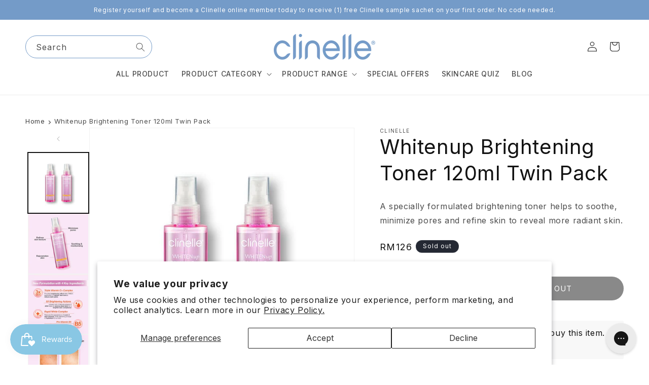

--- FILE ---
content_type: text/html; charset=utf-8
request_url: https://clinelle.com/en-us/products/whitenup-brightening-toner-twin-pack
body_size: 89586
content:
<!doctype html>
<html class="no-js" lang="en">
  <head>
    
    <!-- Added by AVADA SEO Suite -->
    <script>
  const avadaLightJsExclude = ['cdn.nfcube.com', 'assets/ecom.js', 'variant-title-king', 'linked_options_variants', 'smile-loader.js', 'smart-product-filter-search', 'rivo-loyalty-referrals', 'avada-cookie-consent', 'consentmo-gdpr', 'quinn', 'pandectes'];
  const avadaLightJsInclude = ['https://www.googletagmanager.com/', 'https://connect.facebook.net/', 'https://business-api.tiktok.com/', 'https://static.klaviyo.com/'];
  window.AVADA_SPEED_BLACKLIST = avadaLightJsInclude.map(item => new RegExp(item, 'i'));
  window.AVADA_SPEED_WHITELIST = avadaLightJsExclude.map(item => new RegExp(item, 'i'));
</script>

<script>
  const isSpeedUpEnable = !1768811462554 || Date.now() < 1768811462554;
  if (isSpeedUpEnable) {
    const avadaSpeedUp=1;
    if(isSpeedUpEnable) {
  function _0x55aa(_0x575858,_0x2fd0be){const _0x30a92f=_0x1cb5();return _0x55aa=function(_0x4e8b41,_0xcd1690){_0x4e8b41=_0x4e8b41-(0xb5e+0xd*0x147+-0x1b1a);let _0x1c09f7=_0x30a92f[_0x4e8b41];return _0x1c09f7;},_0x55aa(_0x575858,_0x2fd0be);}(function(_0x4ad4dc,_0x42545f){const _0x5c7741=_0x55aa,_0x323f4d=_0x4ad4dc();while(!![]){try{const _0x588ea5=parseInt(_0x5c7741(0x10c))/(0xb6f+-0x1853+0xce5)*(-parseInt(_0x5c7741(0x157))/(-0x2363*0x1+0x1dd4+0x591*0x1))+-parseInt(_0x5c7741(0x171))/(0x269b+-0xeb+-0xf*0x283)*(parseInt(_0x5c7741(0x116))/(0x2e1+0x1*0x17b3+-0x110*0x19))+-parseInt(_0x5c7741(0x147))/(-0x1489+-0x312*0x6+0x26fa*0x1)+-parseInt(_0x5c7741(0xfa))/(-0x744+0x1*0xb5d+-0x413)*(-parseInt(_0x5c7741(0x102))/(-0x1e87+0x9e*-0x16+0x2c22))+parseInt(_0x5c7741(0x136))/(0x1e2d+0x1498+-0x1a3*0x1f)+parseInt(_0x5c7741(0x16e))/(0x460+0x1d96+0x3*-0xb4f)*(-parseInt(_0x5c7741(0xe3))/(-0x9ca+-0x1*-0x93f+0x1*0x95))+parseInt(_0x5c7741(0xf8))/(-0x1f73*0x1+0x6*-0x510+0x3dde);if(_0x588ea5===_0x42545f)break;else _0x323f4d['push'](_0x323f4d['shift']());}catch(_0x5d6d7e){_0x323f4d['push'](_0x323f4d['shift']());}}}(_0x1cb5,-0x193549+0x5dc3*-0x31+-0x2f963*-0x13),(function(){const _0x5cb2b4=_0x55aa,_0x23f9e9={'yXGBq':function(_0x237aef,_0x385938){return _0x237aef!==_0x385938;},'XduVF':function(_0x21018d,_0x56ff60){return _0x21018d===_0x56ff60;},'RChnz':_0x5cb2b4(0xf4)+_0x5cb2b4(0xe9)+_0x5cb2b4(0x14a),'TAsuR':function(_0xe21eca,_0x33e114){return _0xe21eca%_0x33e114;},'EvLYw':function(_0x1326ad,_0x261d04){return _0x1326ad!==_0x261d04;},'nnhAQ':_0x5cb2b4(0x107),'swpMF':_0x5cb2b4(0x16d),'plMMu':_0x5cb2b4(0xe8)+_0x5cb2b4(0x135),'PqBPA':function(_0x2ba85c,_0x35b541){return _0x2ba85c<_0x35b541;},'NKPCA':_0x5cb2b4(0xfc),'TINqh':function(_0x4116e3,_0x3ffd02,_0x2c8722){return _0x4116e3(_0x3ffd02,_0x2c8722);},'BAueN':_0x5cb2b4(0x120),'NgloT':_0x5cb2b4(0x14c),'ThSSU':function(_0xeb212a,_0x4341c1){return _0xeb212a+_0x4341c1;},'lDDHN':function(_0x4a1a48,_0x45ebfb){return _0x4a1a48 instanceof _0x45ebfb;},'toAYB':function(_0xcf0fa9,_0xf5fa6a){return _0xcf0fa9 instanceof _0xf5fa6a;},'VMiyW':function(_0x5300e4,_0x44e0f4){return _0x5300e4(_0x44e0f4);},'iyhbw':_0x5cb2b4(0x119),'zuWfR':function(_0x19c3e4,_0x4ee6e8){return _0x19c3e4<_0x4ee6e8;},'vEmrv':function(_0xd798cf,_0x5ea2dd){return _0xd798cf!==_0x5ea2dd;},'yxERj':function(_0x24b03b,_0x5aa292){return _0x24b03b||_0x5aa292;},'MZpwM':_0x5cb2b4(0x110)+_0x5cb2b4(0x109)+'pt','IeUHK':function(_0x5a4c7e,_0x2edf70){return _0x5a4c7e-_0x2edf70;},'Idvge':function(_0x3b526e,_0x36b469){return _0x3b526e<_0x36b469;},'qRwfm':_0x5cb2b4(0x16b)+_0x5cb2b4(0xf1),'CvXDN':function(_0x4b4208,_0x1db216){return _0x4b4208<_0x1db216;},'acPIM':function(_0x7d44b7,_0x3020d2){return _0x7d44b7(_0x3020d2);},'MyLMO':function(_0x22d4b2,_0xe7a6a0){return _0x22d4b2<_0xe7a6a0;},'boDyh':function(_0x176992,_0x346381,_0xab7fc){return _0x176992(_0x346381,_0xab7fc);},'ZANXD':_0x5cb2b4(0x10f)+_0x5cb2b4(0x12a)+_0x5cb2b4(0x142),'CXwRZ':_0x5cb2b4(0x123)+_0x5cb2b4(0x15f),'AuMHM':_0x5cb2b4(0x161),'KUuFZ':_0x5cb2b4(0xe6),'MSwtw':_0x5cb2b4(0x13a),'ERvPB':_0x5cb2b4(0x134),'ycTDj':_0x5cb2b4(0x15b),'Tvhir':_0x5cb2b4(0x154)},_0x469be1=_0x23f9e9[_0x5cb2b4(0x153)],_0x36fe07={'blacklist':window[_0x5cb2b4(0x11f)+_0x5cb2b4(0x115)+'T'],'whitelist':window[_0x5cb2b4(0x11f)+_0x5cb2b4(0x13e)+'T']},_0x26516a={'blacklisted':[]},_0x34e4a6=(_0x2be2f5,_0x25b3b2)=>{const _0x80dd2=_0x5cb2b4;if(_0x2be2f5&&(!_0x25b3b2||_0x23f9e9[_0x80dd2(0x13b)](_0x25b3b2,_0x469be1))&&(!_0x36fe07[_0x80dd2(0x170)]||_0x36fe07[_0x80dd2(0x170)][_0x80dd2(0x151)](_0xa5c7cf=>_0xa5c7cf[_0x80dd2(0x12b)](_0x2be2f5)))&&(!_0x36fe07[_0x80dd2(0x165)]||_0x36fe07[_0x80dd2(0x165)][_0x80dd2(0x156)](_0x4e2570=>!_0x4e2570[_0x80dd2(0x12b)](_0x2be2f5)))&&_0x23f9e9[_0x80dd2(0xf7)](avadaSpeedUp,0x5*0x256+-0x1*0x66c+-0x542+0.5)&&_0x2be2f5[_0x80dd2(0x137)](_0x23f9e9[_0x80dd2(0xe7)])){const _0x413c89=_0x2be2f5[_0x80dd2(0x16c)];return _0x23f9e9[_0x80dd2(0xf7)](_0x23f9e9[_0x80dd2(0x11e)](_0x413c89,-0x1deb*-0x1+0xf13+-0x2cfc),0x1176+-0x78b*0x5+0x1441);}return _0x2be2f5&&(!_0x25b3b2||_0x23f9e9[_0x80dd2(0xed)](_0x25b3b2,_0x469be1))&&(!_0x36fe07[_0x80dd2(0x170)]||_0x36fe07[_0x80dd2(0x170)][_0x80dd2(0x151)](_0x3d689d=>_0x3d689d[_0x80dd2(0x12b)](_0x2be2f5)))&&(!_0x36fe07[_0x80dd2(0x165)]||_0x36fe07[_0x80dd2(0x165)][_0x80dd2(0x156)](_0x26a7b3=>!_0x26a7b3[_0x80dd2(0x12b)](_0x2be2f5)));},_0x11462f=function(_0x42927f){const _0x346823=_0x5cb2b4,_0x5426ae=_0x42927f[_0x346823(0x159)+'te'](_0x23f9e9[_0x346823(0x14e)]);return _0x36fe07[_0x346823(0x170)]&&_0x36fe07[_0x346823(0x170)][_0x346823(0x156)](_0x107b0d=>!_0x107b0d[_0x346823(0x12b)](_0x5426ae))||_0x36fe07[_0x346823(0x165)]&&_0x36fe07[_0x346823(0x165)][_0x346823(0x151)](_0x1e7160=>_0x1e7160[_0x346823(0x12b)](_0x5426ae));},_0x39299f=new MutationObserver(_0x45c995=>{const _0x21802a=_0x5cb2b4,_0x3bc801={'mafxh':function(_0x6f9c57,_0x229989){const _0x9d39b1=_0x55aa;return _0x23f9e9[_0x9d39b1(0xf7)](_0x6f9c57,_0x229989);},'SrchE':_0x23f9e9[_0x21802a(0xe2)],'pvjbV':_0x23f9e9[_0x21802a(0xf6)]};for(let _0x333494=-0x7d7+-0x893+0x106a;_0x23f9e9[_0x21802a(0x158)](_0x333494,_0x45c995[_0x21802a(0x16c)]);_0x333494++){const {addedNodes:_0x1b685b}=_0x45c995[_0x333494];for(let _0x2f087=0x1f03+0x84b+0x1*-0x274e;_0x23f9e9[_0x21802a(0x158)](_0x2f087,_0x1b685b[_0x21802a(0x16c)]);_0x2f087++){const _0x4e5bac=_0x1b685b[_0x2f087];if(_0x23f9e9[_0x21802a(0xf7)](_0x4e5bac[_0x21802a(0x121)],-0x1f3a+-0x1*0x1b93+-0x3*-0x139a)&&_0x23f9e9[_0x21802a(0xf7)](_0x4e5bac[_0x21802a(0x152)],_0x23f9e9[_0x21802a(0xe0)])){const _0x5d9a67=_0x4e5bac[_0x21802a(0x107)],_0x3fb522=_0x4e5bac[_0x21802a(0x16d)];if(_0x23f9e9[_0x21802a(0x103)](_0x34e4a6,_0x5d9a67,_0x3fb522)){_0x26516a[_0x21802a(0x160)+'d'][_0x21802a(0x128)]([_0x4e5bac,_0x4e5bac[_0x21802a(0x16d)]]),_0x4e5bac[_0x21802a(0x16d)]=_0x469be1;const _0x1e52da=function(_0x2c95ff){const _0x359b13=_0x21802a;if(_0x3bc801[_0x359b13(0x118)](_0x4e5bac[_0x359b13(0x159)+'te'](_0x3bc801[_0x359b13(0x166)]),_0x469be1))_0x2c95ff[_0x359b13(0x112)+_0x359b13(0x150)]();_0x4e5bac[_0x359b13(0xec)+_0x359b13(0x130)](_0x3bc801[_0x359b13(0xe4)],_0x1e52da);};_0x4e5bac[_0x21802a(0x12d)+_0x21802a(0x163)](_0x23f9e9[_0x21802a(0xf6)],_0x1e52da),_0x4e5bac[_0x21802a(0x12c)+_0x21802a(0x131)]&&_0x4e5bac[_0x21802a(0x12c)+_0x21802a(0x131)][_0x21802a(0x11a)+'d'](_0x4e5bac);}}}}});_0x39299f[_0x5cb2b4(0x105)](document[_0x5cb2b4(0x10b)+_0x5cb2b4(0x16a)],{'childList':!![],'subtree':!![]});const _0x2910a9=/[|\\{}()\[\]^$+*?.]/g,_0xa9f173=function(..._0x1baa33){const _0x3053cc=_0x5cb2b4,_0x2e6f61={'mMWha':function(_0x158c76,_0x5c404b){const _0x25a05c=_0x55aa;return _0x23f9e9[_0x25a05c(0xf7)](_0x158c76,_0x5c404b);},'BXirI':_0x23f9e9[_0x3053cc(0x141)],'COGok':function(_0x421bf7,_0x55453a){const _0x4fd417=_0x3053cc;return _0x23f9e9[_0x4fd417(0x167)](_0x421bf7,_0x55453a);},'XLSAp':function(_0x193984,_0x35c446){const _0x5bbecf=_0x3053cc;return _0x23f9e9[_0x5bbecf(0xed)](_0x193984,_0x35c446);},'EygRw':function(_0xfbb69c,_0x21b15d){const _0xe5c840=_0x3053cc;return _0x23f9e9[_0xe5c840(0x104)](_0xfbb69c,_0x21b15d);},'xZuNx':_0x23f9e9[_0x3053cc(0x139)],'SBUaW':function(_0x5739bf,_0x2c2fab){const _0x42cbb1=_0x3053cc;return _0x23f9e9[_0x42cbb1(0x172)](_0x5739bf,_0x2c2fab);},'EAoTR':function(_0x123b29,_0x5b29bf){const _0x2828d2=_0x3053cc;return _0x23f9e9[_0x2828d2(0x11d)](_0x123b29,_0x5b29bf);},'cdYdq':_0x23f9e9[_0x3053cc(0x14e)],'WzJcf':_0x23f9e9[_0x3053cc(0xe2)],'nytPK':function(_0x53f733,_0x4ad021){const _0x4f0333=_0x3053cc;return _0x23f9e9[_0x4f0333(0x148)](_0x53f733,_0x4ad021);},'oUrHG':_0x23f9e9[_0x3053cc(0x14d)],'dnxjX':function(_0xed6b5f,_0x573f55){const _0x57aa03=_0x3053cc;return _0x23f9e9[_0x57aa03(0x15a)](_0xed6b5f,_0x573f55);}};_0x23f9e9[_0x3053cc(0x15d)](_0x1baa33[_0x3053cc(0x16c)],-0x1a3*-0x9+-0xf9*0xb+-0x407*0x1)?(_0x36fe07[_0x3053cc(0x170)]=[],_0x36fe07[_0x3053cc(0x165)]=[]):(_0x36fe07[_0x3053cc(0x170)]&&(_0x36fe07[_0x3053cc(0x170)]=_0x36fe07[_0x3053cc(0x170)][_0x3053cc(0x106)](_0xa8e001=>_0x1baa33[_0x3053cc(0x156)](_0x4a8a28=>{const _0x2e425b=_0x3053cc;if(_0x2e6f61[_0x2e425b(0x111)](typeof _0x4a8a28,_0x2e6f61[_0x2e425b(0x155)]))return!_0xa8e001[_0x2e425b(0x12b)](_0x4a8a28);else{if(_0x2e6f61[_0x2e425b(0xeb)](_0x4a8a28,RegExp))return _0x2e6f61[_0x2e425b(0x145)](_0xa8e001[_0x2e425b(0xdf)](),_0x4a8a28[_0x2e425b(0xdf)]());}}))),_0x36fe07[_0x3053cc(0x165)]&&(_0x36fe07[_0x3053cc(0x165)]=[..._0x36fe07[_0x3053cc(0x165)],..._0x1baa33[_0x3053cc(0xff)](_0x4e4c02=>{const _0x7c755c=_0x3053cc;if(_0x23f9e9[_0x7c755c(0xf7)](typeof _0x4e4c02,_0x23f9e9[_0x7c755c(0x141)])){const _0x932437=_0x4e4c02[_0x7c755c(0xea)](_0x2910a9,_0x23f9e9[_0x7c755c(0x16f)]),_0x34e686=_0x23f9e9[_0x7c755c(0xf0)](_0x23f9e9[_0x7c755c(0xf0)]('.*',_0x932437),'.*');if(_0x36fe07[_0x7c755c(0x165)][_0x7c755c(0x156)](_0x21ef9a=>_0x21ef9a[_0x7c755c(0xdf)]()!==_0x34e686[_0x7c755c(0xdf)]()))return new RegExp(_0x34e686);}else{if(_0x23f9e9[_0x7c755c(0x117)](_0x4e4c02,RegExp)){if(_0x36fe07[_0x7c755c(0x165)][_0x7c755c(0x156)](_0x5a3f09=>_0x5a3f09[_0x7c755c(0xdf)]()!==_0x4e4c02[_0x7c755c(0xdf)]()))return _0x4e4c02;}}return null;})[_0x3053cc(0x106)](Boolean)]));const _0x3eeb55=document[_0x3053cc(0x11b)+_0x3053cc(0x10e)](_0x23f9e9[_0x3053cc(0xf0)](_0x23f9e9[_0x3053cc(0xf0)](_0x23f9e9[_0x3053cc(0x122)],_0x469be1),'"]'));for(let _0xf831f7=-0x21aa+-0x1793+0x393d*0x1;_0x23f9e9[_0x3053cc(0x14b)](_0xf831f7,_0x3eeb55[_0x3053cc(0x16c)]);_0xf831f7++){const _0x5868cb=_0x3eeb55[_0xf831f7];_0x23f9e9[_0x3053cc(0x132)](_0x11462f,_0x5868cb)&&(_0x26516a[_0x3053cc(0x160)+'d'][_0x3053cc(0x128)]([_0x5868cb,_0x23f9e9[_0x3053cc(0x14d)]]),_0x5868cb[_0x3053cc(0x12c)+_0x3053cc(0x131)][_0x3053cc(0x11a)+'d'](_0x5868cb));}let _0xdf8cd0=-0x17da+0x2461+-0xc87*0x1;[..._0x26516a[_0x3053cc(0x160)+'d']][_0x3053cc(0x10d)](([_0x226aeb,_0x33eaa7],_0xe33bca)=>{const _0x2aa7bf=_0x3053cc;if(_0x2e6f61[_0x2aa7bf(0x143)](_0x11462f,_0x226aeb)){const _0x41da0d=document[_0x2aa7bf(0x11c)+_0x2aa7bf(0x131)](_0x2e6f61[_0x2aa7bf(0x127)]);for(let _0x6784c7=0xd7b+-0xaa5+-0x2d6;_0x2e6f61[_0x2aa7bf(0x164)](_0x6784c7,_0x226aeb[_0x2aa7bf(0xe5)][_0x2aa7bf(0x16c)]);_0x6784c7++){const _0x4ca758=_0x226aeb[_0x2aa7bf(0xe5)][_0x6784c7];_0x2e6f61[_0x2aa7bf(0x12f)](_0x4ca758[_0x2aa7bf(0x133)],_0x2e6f61[_0x2aa7bf(0x13f)])&&_0x2e6f61[_0x2aa7bf(0x145)](_0x4ca758[_0x2aa7bf(0x133)],_0x2e6f61[_0x2aa7bf(0x100)])&&_0x41da0d[_0x2aa7bf(0xe1)+'te'](_0x4ca758[_0x2aa7bf(0x133)],_0x226aeb[_0x2aa7bf(0xe5)][_0x6784c7][_0x2aa7bf(0x12e)]);}_0x41da0d[_0x2aa7bf(0xe1)+'te'](_0x2e6f61[_0x2aa7bf(0x13f)],_0x226aeb[_0x2aa7bf(0x107)]),_0x41da0d[_0x2aa7bf(0xe1)+'te'](_0x2e6f61[_0x2aa7bf(0x100)],_0x2e6f61[_0x2aa7bf(0x101)](_0x33eaa7,_0x2e6f61[_0x2aa7bf(0x126)])),document[_0x2aa7bf(0x113)][_0x2aa7bf(0x146)+'d'](_0x41da0d),_0x26516a[_0x2aa7bf(0x160)+'d'][_0x2aa7bf(0x162)](_0x2e6f61[_0x2aa7bf(0x13d)](_0xe33bca,_0xdf8cd0),-0x105d*0x2+0x1*-0xeaa+0x2f65),_0xdf8cd0++;}}),_0x36fe07[_0x3053cc(0x170)]&&_0x23f9e9[_0x3053cc(0xf3)](_0x36fe07[_0x3053cc(0x170)][_0x3053cc(0x16c)],0x10f2+-0x1a42+0x951)&&_0x39299f[_0x3053cc(0x15c)]();},_0x4c2397=document[_0x5cb2b4(0x11c)+_0x5cb2b4(0x131)],_0x573f89={'src':Object[_0x5cb2b4(0x14f)+_0x5cb2b4(0xfd)+_0x5cb2b4(0x144)](HTMLScriptElement[_0x5cb2b4(0xf9)],_0x23f9e9[_0x5cb2b4(0x14e)]),'type':Object[_0x5cb2b4(0x14f)+_0x5cb2b4(0xfd)+_0x5cb2b4(0x144)](HTMLScriptElement[_0x5cb2b4(0xf9)],_0x23f9e9[_0x5cb2b4(0xe2)])};document[_0x5cb2b4(0x11c)+_0x5cb2b4(0x131)]=function(..._0x4db605){const _0x1480b5=_0x5cb2b4,_0x3a6982={'KNNxG':function(_0x32fa39,_0x2a57e4,_0x3cc08f){const _0x5ead12=_0x55aa;return _0x23f9e9[_0x5ead12(0x169)](_0x32fa39,_0x2a57e4,_0x3cc08f);}};if(_0x23f9e9[_0x1480b5(0x13b)](_0x4db605[-0x4*-0x376+0x4*0x2f+-0xe94][_0x1480b5(0x140)+'e'](),_0x23f9e9[_0x1480b5(0x139)]))return _0x4c2397[_0x1480b5(0x114)](document)(..._0x4db605);const _0x2f091d=_0x4c2397[_0x1480b5(0x114)](document)(..._0x4db605);try{Object[_0x1480b5(0xf2)+_0x1480b5(0x149)](_0x2f091d,{'src':{..._0x573f89[_0x1480b5(0x107)],'set'(_0x3ae2bc){const _0x5d6fdc=_0x1480b5;_0x3a6982[_0x5d6fdc(0x129)](_0x34e4a6,_0x3ae2bc,_0x2f091d[_0x5d6fdc(0x16d)])&&_0x573f89[_0x5d6fdc(0x16d)][_0x5d6fdc(0x10a)][_0x5d6fdc(0x125)](this,_0x469be1),_0x573f89[_0x5d6fdc(0x107)][_0x5d6fdc(0x10a)][_0x5d6fdc(0x125)](this,_0x3ae2bc);}},'type':{..._0x573f89[_0x1480b5(0x16d)],'get'(){const _0x436e9e=_0x1480b5,_0x4b63b9=_0x573f89[_0x436e9e(0x16d)][_0x436e9e(0xfb)][_0x436e9e(0x125)](this);if(_0x23f9e9[_0x436e9e(0xf7)](_0x4b63b9,_0x469be1)||_0x23f9e9[_0x436e9e(0x103)](_0x34e4a6,this[_0x436e9e(0x107)],_0x4b63b9))return null;return _0x4b63b9;},'set'(_0x174ea3){const _0x1dff57=_0x1480b5,_0xa2fd13=_0x23f9e9[_0x1dff57(0x103)](_0x34e4a6,_0x2f091d[_0x1dff57(0x107)],_0x2f091d[_0x1dff57(0x16d)])?_0x469be1:_0x174ea3;_0x573f89[_0x1dff57(0x16d)][_0x1dff57(0x10a)][_0x1dff57(0x125)](this,_0xa2fd13);}}}),_0x2f091d[_0x1480b5(0xe1)+'te']=function(_0x5b0870,_0x8c60d5){const _0xab22d4=_0x1480b5;if(_0x23f9e9[_0xab22d4(0xf7)](_0x5b0870,_0x23f9e9[_0xab22d4(0xe2)])||_0x23f9e9[_0xab22d4(0xf7)](_0x5b0870,_0x23f9e9[_0xab22d4(0x14e)]))_0x2f091d[_0x5b0870]=_0x8c60d5;else HTMLScriptElement[_0xab22d4(0xf9)][_0xab22d4(0xe1)+'te'][_0xab22d4(0x125)](_0x2f091d,_0x5b0870,_0x8c60d5);};}catch(_0x5a9461){console[_0x1480b5(0x168)](_0x23f9e9[_0x1480b5(0xef)],_0x5a9461);}return _0x2f091d;};const _0x5883c5=[_0x23f9e9[_0x5cb2b4(0xfe)],_0x23f9e9[_0x5cb2b4(0x13c)],_0x23f9e9[_0x5cb2b4(0xf5)],_0x23f9e9[_0x5cb2b4(0x15e)],_0x23f9e9[_0x5cb2b4(0x138)],_0x23f9e9[_0x5cb2b4(0x124)]],_0x4ab8d2=_0x5883c5[_0x5cb2b4(0xff)](_0x439d08=>{return{'type':_0x439d08,'listener':()=>_0xa9f173(),'options':{'passive':!![]}};});_0x4ab8d2[_0x5cb2b4(0x10d)](_0x4d3535=>{const _0x3882ab=_0x5cb2b4;document[_0x3882ab(0x12d)+_0x3882ab(0x163)](_0x4d3535[_0x3882ab(0x16d)],_0x4d3535[_0x3882ab(0xee)],_0x4d3535[_0x3882ab(0x108)]);});}()));function _0x1cb5(){const _0x15f8e0=['ault','some','tagName','CXwRZ','wheel','BXirI','every','6lYvYYX','PqBPA','getAttribu','IeUHK','touchstart','disconnect','Idvge','ERvPB','/blocked','blackliste','keydown','splice','stener','SBUaW','whitelist','SrchE','toAYB','warn','boDyh','ement','script[typ','length','type','346347wGqEBH','NgloT','blacklist','33OVoYHk','zuWfR','toString','NKPCA','setAttribu','swpMF','230EEqEiq','pvjbV','attributes','mousemove','RChnz','beforescri','y.com/exte','replace','COGok','removeEven','EvLYw','listener','ZANXD','ThSSU','e="','defineProp','MyLMO','cdn.shopif','MSwtw','plMMu','XduVF','22621984JRJQxz','prototype','8818116NVbcZr','get','SCRIPT','ertyDescri','AuMHM','map','WzJcf','nytPK','7kiZatp','TINqh','VMiyW','observe','filter','src','options','n/javascri','set','documentEl','478083wuqgQV','forEach','torAll','Avada cann','applicatio','mMWha','preventDef','head','bind','D_BLACKLIS','75496skzGVx','lDDHN','mafxh','script','removeChil','querySelec','createElem','vEmrv','TAsuR','AVADA_SPEE','string','nodeType','qRwfm','javascript','Tvhir','call','oUrHG','xZuNx','push','KNNxG','ot lazy lo','test','parentElem','addEventLi','value','EAoTR','tListener','ent','acPIM','name','touchmove','ptexecute','6968312SmqlIb','includes','ycTDj','iyhbw','touchend','yXGBq','KUuFZ','dnxjX','D_WHITELIS','cdYdq','toLowerCas','BAueN','ad script','EygRw','ptor','XLSAp','appendChil','4975500NoPAFA','yxERj','erties','nsions','CvXDN','\$&','MZpwM','nnhAQ','getOwnProp'];_0x1cb5=function(){return _0x15f8e0;};return _0x1cb5();}
}
    class LightJsLoader{constructor(e){this.jQs=[],this.listener=this.handleListener.bind(this,e),this.scripts=["default","defer","async"].reduce(((e,t)=>({...e,[t]:[]})),{});const t=this;e.forEach((e=>window.addEventListener(e,t.listener,{passive:!0})))}handleListener(e){const t=this;return e.forEach((e=>window.removeEventListener(e,t.listener))),"complete"===document.readyState?this.handleDOM():document.addEventListener("readystatechange",(e=>{if("complete"===e.target.readyState)return setTimeout(t.handleDOM.bind(t),1)}))}async handleDOM(){this.suspendEvent(),this.suspendJQuery(),this.findScripts(),this.preloadScripts();for(const e of Object.keys(this.scripts))await this.replaceScripts(this.scripts[e]);for(const e of["DOMContentLoaded","readystatechange"])await this.requestRepaint(),document.dispatchEvent(new Event("lightJS-"+e));document.lightJSonreadystatechange&&document.lightJSonreadystatechange();for(const e of["DOMContentLoaded","load"])await this.requestRepaint(),window.dispatchEvent(new Event("lightJS-"+e));await this.requestRepaint(),window.lightJSonload&&window.lightJSonload(),await this.requestRepaint(),this.jQs.forEach((e=>e(window).trigger("lightJS-jquery-load"))),window.dispatchEvent(new Event("lightJS-pageshow")),await this.requestRepaint(),window.lightJSonpageshow&&window.lightJSonpageshow()}async requestRepaint(){return new Promise((e=>requestAnimationFrame(e)))}findScripts(){document.querySelectorAll("script[type=lightJs]").forEach((e=>{e.hasAttribute("src")?e.hasAttribute("async")&&e.async?this.scripts.async.push(e):e.hasAttribute("defer")&&e.defer?this.scripts.defer.push(e):this.scripts.default.push(e):this.scripts.default.push(e)}))}preloadScripts(){const e=this,t=Object.keys(this.scripts).reduce(((t,n)=>[...t,...e.scripts[n]]),[]),n=document.createDocumentFragment();t.forEach((e=>{const t=e.getAttribute("src");if(!t)return;const s=document.createElement("link");s.href=t,s.rel="preload",s.as="script",n.appendChild(s)})),document.head.appendChild(n)}async replaceScripts(e){let t;for(;t=e.shift();)await this.requestRepaint(),new Promise((e=>{const n=document.createElement("script");[...t.attributes].forEach((e=>{"type"!==e.nodeName&&n.setAttribute(e.nodeName,e.nodeValue)})),t.hasAttribute("src")?(n.addEventListener("load",e),n.addEventListener("error",e)):(n.text=t.text,e()),t.parentNode.replaceChild(n,t)}))}suspendEvent(){const e={};[{obj:document,name:"DOMContentLoaded"},{obj:window,name:"DOMContentLoaded"},{obj:window,name:"load"},{obj:window,name:"pageshow"},{obj:document,name:"readystatechange"}].map((t=>function(t,n){function s(n){return e[t].list.indexOf(n)>=0?"lightJS-"+n:n}e[t]||(e[t]={list:[n],add:t.addEventListener,remove:t.removeEventListener},t.addEventListener=(...n)=>{n[0]=s(n[0]),e[t].add.apply(t,n)},t.removeEventListener=(...n)=>{n[0]=s(n[0]),e[t].remove.apply(t,n)})}(t.obj,t.name))),[{obj:document,name:"onreadystatechange"},{obj:window,name:"onpageshow"}].map((e=>function(e,t){let n=e[t];Object.defineProperty(e,t,{get:()=>n||function(){},set:s=>{e["lightJS"+t]=n=s}})}(e.obj,e.name)))}suspendJQuery(){const e=this;let t=window.jQuery;Object.defineProperty(window,"jQuery",{get:()=>t,set(n){if(!n||!n.fn||!e.jQs.includes(n))return void(t=n);n.fn.ready=n.fn.init.prototype.ready=e=>{e.bind(document)(n)};const s=n.fn.on;n.fn.on=n.fn.init.prototype.on=function(...e){if(window!==this[0])return s.apply(this,e),this;const t=e=>e.split(" ").map((e=>"load"===e||0===e.indexOf("load.")?"lightJS-jquery-load":e)).join(" ");return"string"==typeof e[0]||e[0]instanceof String?(e[0]=t(e[0]),s.apply(this,e),this):("object"==typeof e[0]&&Object.keys(e[0]).forEach((n=>{delete Object.assign(e[0],{[t(n)]:e[0][n]})[n]})),s.apply(this,e),this)},e.jQs.push(n),t=n}})}}
new LightJsLoader(["keydown","mousemove","touchend","touchmove","touchstart","wheel"]);
  }
</script>

    <!-- /Added by AVADA SEO Suite -->
    <meta charset="utf-8">
    <meta http-equiv="X-UA-Compatible" content="IE=edge">
    <meta name="viewport" content="width=device-width,initial-scale=1">
    <meta name="theme-color" content="">
    <link rel="canonical" href="https://clinelle.com/en-us/products/whitenup-brightening-toner-twin-pack"><link rel="icon" type="image/png" href="//clinelle.com/cdn/shop/files/Clinelle-Favicon.jpg?crop=center&height=32&v=1620095491&width=32">
<link rel="preconnect" href="https://fonts.shopifycdn.com" crossorigin><title>
      whitenup brightening toner by Clinelle Malaysia
</title>

    
      <meta name="description" content="A spray-on unique formulation to refine pores, tone skin &amp; improve the absorption of subsequent products into skin.">
    

    

<meta property="og:site_name" content="Clinelle">
<meta property="og:url" content="https://clinelle.com/en-us/products/whitenup-brightening-toner-twin-pack">
<meta property="og:title" content="whitenup brightening toner by Clinelle Malaysia">
<meta property="og:type" content="product">
<meta property="og:description" content="A spray-on unique formulation to refine pores, tone skin &amp; improve the absorption of subsequent products into skin."><meta property="og:image" content="http://clinelle.com/cdn/shop/files/whitenup-brightening-toner-120ml-twin-pack-clinelle-1.jpg?v=1744268328">
  <meta property="og:image:secure_url" content="https://clinelle.com/cdn/shop/files/whitenup-brightening-toner-120ml-twin-pack-clinelle-1.jpg?v=1744268328">
  <meta property="og:image:width" content="1000">
  <meta property="og:image:height" content="1000"><meta property="og:price:amount" content="126.00">
  <meta property="og:price:currency" content="MYR"><meta name="twitter:card" content="summary_large_image">
<meta name="twitter:title" content="whitenup brightening toner by Clinelle Malaysia">
<meta name="twitter:description" content="A spray-on unique formulation to refine pores, tone skin &amp; improve the absorption of subsequent products into skin.">


    
    <script src="//clinelle.com/cdn/shop/t/108/assets/constants.js?v=58251544750838685771706748096" defer="defer"></script>
    <script src="//clinelle.com/cdn/shop/t/108/assets/pubsub.js?v=158357773527763999511706748101" defer="defer"></script>
    <script src="//clinelle.com/cdn/shop/t/108/assets/global.js?v=54939145903281508041706748100" defer="defer"></script><script src="//clinelle.com/cdn/shop/t/108/assets/animations.js?v=88693664871331136111706748102" defer="defer"></script><script>window.performance && window.performance.mark && window.performance.mark('shopify.content_for_header.start');</script><meta name="google-site-verification" content="zyadtJ-yBECPoKzfSC4sTn0cPgEUGAjQW2kA1xtJ9JM">
<meta name="google-site-verification" content="g0r0EY5n_WLIOwEGTx3Z411MS2lCvtxFPXsWMFS1xuI">
<meta name="facebook-domain-verification" content="ok0154ykxejzq7hnkknlsyp3yvisie">
<meta name="facebook-domain-verification" content="e0dirc0znuv0necdgo3h96a2vxi4xs">
<meta id="shopify-digital-wallet" name="shopify-digital-wallet" content="/55073964228/digital_wallets/dialog">
<link rel="alternate" hreflang="x-default" href="https://clinelle.com/products/whitenup-brightening-toner-twin-pack">
<link rel="alternate" hreflang="en" href="https://clinelle.com/products/whitenup-brightening-toner-twin-pack">
<link rel="alternate" hreflang="ms" href="https://clinelle.com/ms/products/whitenup-brightening-toner-twin-pack">
<link rel="alternate" hreflang="en-SG" href="https://clinelle.com/en-sg/products/whitenup-brightening-toner-twin-pack">
<link rel="alternate" hreflang="en-AU" href="https://clinelle.com/en-au/products/whitenup-brightening-toner-twin-pack">
<link rel="alternate" hreflang="en-PH" href="https://clinelle.com/en-ph/products/whitenup-brightening-toner-twin-pack">
<link rel="alternate" hreflang="en-US" href="https://clinelle.com/en-us/products/whitenup-brightening-toner-twin-pack">
<link rel="alternate" hreflang="zh-Hans-HK" href="http://clinelle.com.hk/products/whitenup-brightening-toner-twin-pack">
<link rel="alternate" hreflang="zh-Hant-HK" href="http://clinelle.com.hk/zh-tw/products/whitenup-brightening-toner-twin-pack">
<link rel="alternate" hreflang="zh-Hans-CN" href="http://clinelle.com.hk/products/whitenup-brightening-toner-twin-pack">
<link rel="alternate" hreflang="zh-Hant-CN" href="http://clinelle.com.hk/zh-tw/products/whitenup-brightening-toner-twin-pack">
<link rel="alternate" hreflang="zh-Hans-MO" href="http://clinelle.com.hk/products/whitenup-brightening-toner-twin-pack">
<link rel="alternate" hreflang="zh-Hant-MO" href="http://clinelle.com.hk/zh-tw/products/whitenup-brightening-toner-twin-pack">
<link rel="alternate" type="application/json+oembed" href="https://clinelle.com/en-us/products/whitenup-brightening-toner-twin-pack.oembed">
<script async="async" src="/checkouts/internal/preloads.js?locale=en-US"></script>
<script id="shopify-features" type="application/json">{"accessToken":"1f5556d26f55fab3677b532dc3190b8a","betas":["rich-media-storefront-analytics"],"domain":"clinelle.com","predictiveSearch":true,"shopId":55073964228,"locale":"en"}</script>
<script>var Shopify = Shopify || {};
Shopify.shop = "clinelle.myshopify.com";
Shopify.locale = "en";
Shopify.currency = {"active":"MYR","rate":"1.0"};
Shopify.country = "US";
Shopify.theme = {"name":"clinelle-dawn-my\/main","id":139631558907,"schema_name":"Dawn","schema_version":"11.0.0","theme_store_id":null,"role":"main"};
Shopify.theme.handle = "null";
Shopify.theme.style = {"id":null,"handle":null};
Shopify.cdnHost = "clinelle.com/cdn";
Shopify.routes = Shopify.routes || {};
Shopify.routes.root = "/en-us/";</script>
<script type="module">!function(o){(o.Shopify=o.Shopify||{}).modules=!0}(window);</script>
<script>!function(o){function n(){var o=[];function n(){o.push(Array.prototype.slice.apply(arguments))}return n.q=o,n}var t=o.Shopify=o.Shopify||{};t.loadFeatures=n(),t.autoloadFeatures=n()}(window);</script>
<script id="shop-js-analytics" type="application/json">{"pageType":"product"}</script>
<script defer="defer" async type="module" src="//clinelle.com/cdn/shopifycloud/shop-js/modules/v2/client.init-shop-cart-sync_C5BV16lS.en.esm.js"></script>
<script defer="defer" async type="module" src="//clinelle.com/cdn/shopifycloud/shop-js/modules/v2/chunk.common_CygWptCX.esm.js"></script>
<script type="module">
  await import("//clinelle.com/cdn/shopifycloud/shop-js/modules/v2/client.init-shop-cart-sync_C5BV16lS.en.esm.js");
await import("//clinelle.com/cdn/shopifycloud/shop-js/modules/v2/chunk.common_CygWptCX.esm.js");

  window.Shopify.SignInWithShop?.initShopCartSync?.({"fedCMEnabled":true,"windoidEnabled":true});

</script>
<script>(function() {
  var isLoaded = false;
  function asyncLoad() {
    if (isLoaded) return;
    isLoaded = true;
    var urls = ["https:\/\/www.pxucdn.com\/apps\/uso.js?shop=clinelle.myshopify.com","https:\/\/gateway.apaylater.com\/plugins\/shopify-product-detail.js?shop=clinelle.myshopify.com","https:\/\/gateway.apaylater.com\/plugins\/shopify-product-list.js?shop=clinelle.myshopify.com","https:\/\/seo.apps.avada.io\/scripttag\/avada-seo-installed.js?shop=clinelle.myshopify.com","https:\/\/cdn1.avada.io\/flying-pages\/module.js?shop=clinelle.myshopify.com","https:\/\/r3-t.trackedlink.net\/_dmspt.js?shop=clinelle.myshopify.com","https:\/\/www.pxucdn.com\/apps\/uso.js?shop=clinelle.myshopify.com","https:\/\/config.gorgias.chat\/bundle-loader\/01GYCC02SA7ED07DB72739V26H?source=shopify1click\u0026shop=clinelle.myshopify.com","\/\/cdn.shopify.com\/proxy\/79b3d2b5016e9302b3b479d9815eca5f0be20b325069b24aa0445179922da9f8\/cdn.bogos.io\/script_tag\/secomapp.scripttag.js?shop=clinelle.myshopify.com\u0026sp-cache-control=cHVibGljLCBtYXgtYWdlPTkwMA","https:\/\/admin.revenuehunt.com\/embed.js?shop=clinelle.myshopify.com","https:\/\/r3-t.trackedlink.net\/shopify\/ddgtag.js?shop=clinelle.myshopify.com","https:\/\/cdn.9gtb.com\/loader.js?g_cvt_id=ba1068b1-5105-40b0-8c05-afb27f0e4028\u0026shop=clinelle.myshopify.com"];
    for (var i = 0; i < urls.length; i++) {
      var s = document.createElement('script');
      if ((!1768811462554 || Date.now() < 1768811462554) &&
      (!window.AVADA_SPEED_BLACKLIST || window.AVADA_SPEED_BLACKLIST.some(pattern => pattern.test(s))) &&
      (!window.AVADA_SPEED_WHITELIST || window.AVADA_SPEED_WHITELIST.every(pattern => !pattern.test(s)))) s.type = 'lightJs'; else s.type = 'text/javascript';
      s.async = true;
      s.src = urls[i];
      var x = document.getElementsByTagName('script')[0];
      x.parentNode.insertBefore(s, x);
    }
  };
  if(window.attachEvent) {
    window.attachEvent('onload', asyncLoad);
  } else {
    window.addEventListener('load', asyncLoad, false);
  }
})();</script>
<script id="__st">var __st={"a":55073964228,"offset":28800,"reqid":"fb400754-a9f3-43bf-a287-91bb7e458aae-1768686229","pageurl":"clinelle.com\/en-us\/products\/whitenup-brightening-toner-twin-pack","u":"0f16429eb5d0","p":"product","rtyp":"product","rid":8304026550523};</script>
<script>window.ShopifyPaypalV4VisibilityTracking = true;</script>
<script id="captcha-bootstrap">!function(){'use strict';const t='contact',e='account',n='new_comment',o=[[t,t],['blogs',n],['comments',n],[t,'customer']],c=[[e,'customer_login'],[e,'guest_login'],[e,'recover_customer_password'],[e,'create_customer']],r=t=>t.map((([t,e])=>`form[action*='/${t}']:not([data-nocaptcha='true']) input[name='form_type'][value='${e}']`)).join(','),a=t=>()=>t?[...document.querySelectorAll(t)].map((t=>t.form)):[];function s(){const t=[...o],e=r(t);return a(e)}const i='password',u='form_key',d=['recaptcha-v3-token','g-recaptcha-response','h-captcha-response',i],f=()=>{try{return window.sessionStorage}catch{return}},m='__shopify_v',_=t=>t.elements[u];function p(t,e,n=!1){try{const o=window.sessionStorage,c=JSON.parse(o.getItem(e)),{data:r}=function(t){const{data:e,action:n}=t;return t[m]||n?{data:e,action:n}:{data:t,action:n}}(c);for(const[e,n]of Object.entries(r))t.elements[e]&&(t.elements[e].value=n);n&&o.removeItem(e)}catch(o){console.error('form repopulation failed',{error:o})}}const l='form_type',E='cptcha';function T(t){t.dataset[E]=!0}const w=window,h=w.document,L='Shopify',v='ce_forms',y='captcha';let A=!1;((t,e)=>{const n=(g='f06e6c50-85a8-45c8-87d0-21a2b65856fe',I='https://cdn.shopify.com/shopifycloud/storefront-forms-hcaptcha/ce_storefront_forms_captcha_hcaptcha.v1.5.2.iife.js',D={infoText:'Protected by hCaptcha',privacyText:'Privacy',termsText:'Terms'},(t,e,n)=>{const o=w[L][v],c=o.bindForm;if(c)return c(t,g,e,D).then(n);var r;o.q.push([[t,g,e,D],n]),r=I,A||(h.body.append(Object.assign(h.createElement('script'),{id:'captcha-provider',async:!0,src:r})),A=!0)});var g,I,D;w[L]=w[L]||{},w[L][v]=w[L][v]||{},w[L][v].q=[],w[L][y]=w[L][y]||{},w[L][y].protect=function(t,e){n(t,void 0,e),T(t)},Object.freeze(w[L][y]),function(t,e,n,w,h,L){const[v,y,A,g]=function(t,e,n){const i=e?o:[],u=t?c:[],d=[...i,...u],f=r(d),m=r(i),_=r(d.filter((([t,e])=>n.includes(e))));return[a(f),a(m),a(_),s()]}(w,h,L),I=t=>{const e=t.target;return e instanceof HTMLFormElement?e:e&&e.form},D=t=>v().includes(t);t.addEventListener('submit',(t=>{const e=I(t);if(!e)return;const n=D(e)&&!e.dataset.hcaptchaBound&&!e.dataset.recaptchaBound,o=_(e),c=g().includes(e)&&(!o||!o.value);(n||c)&&t.preventDefault(),c&&!n&&(function(t){try{if(!f())return;!function(t){const e=f();if(!e)return;const n=_(t);if(!n)return;const o=n.value;o&&e.removeItem(o)}(t);const e=Array.from(Array(32),(()=>Math.random().toString(36)[2])).join('');!function(t,e){_(t)||t.append(Object.assign(document.createElement('input'),{type:'hidden',name:u})),t.elements[u].value=e}(t,e),function(t,e){const n=f();if(!n)return;const o=[...t.querySelectorAll(`input[type='${i}']`)].map((({name:t})=>t)),c=[...d,...o],r={};for(const[a,s]of new FormData(t).entries())c.includes(a)||(r[a]=s);n.setItem(e,JSON.stringify({[m]:1,action:t.action,data:r}))}(t,e)}catch(e){console.error('failed to persist form',e)}}(e),e.submit())}));const S=(t,e)=>{t&&!t.dataset[E]&&(n(t,e.some((e=>e===t))),T(t))};for(const o of['focusin','change'])t.addEventListener(o,(t=>{const e=I(t);D(e)&&S(e,y())}));const B=e.get('form_key'),M=e.get(l),P=B&&M;t.addEventListener('DOMContentLoaded',(()=>{const t=y();if(P)for(const e of t)e.elements[l].value===M&&p(e,B);[...new Set([...A(),...v().filter((t=>'true'===t.dataset.shopifyCaptcha))])].forEach((e=>S(e,t)))}))}(h,new URLSearchParams(w.location.search),n,t,e,['guest_login'])})(!0,!0)}();</script>
<script integrity="sha256-4kQ18oKyAcykRKYeNunJcIwy7WH5gtpwJnB7kiuLZ1E=" data-source-attribution="shopify.loadfeatures" defer="defer" src="//clinelle.com/cdn/shopifycloud/storefront/assets/storefront/load_feature-a0a9edcb.js" crossorigin="anonymous"></script>
<script data-source-attribution="shopify.dynamic_checkout.dynamic.init">var Shopify=Shopify||{};Shopify.PaymentButton=Shopify.PaymentButton||{isStorefrontPortableWallets:!0,init:function(){window.Shopify.PaymentButton.init=function(){};var t=document.createElement("script");t.src="https://clinelle.com/cdn/shopifycloud/portable-wallets/latest/portable-wallets.en.js",t.type="module",document.head.appendChild(t)}};
</script>
<script data-source-attribution="shopify.dynamic_checkout.buyer_consent">
  function portableWalletsHideBuyerConsent(e){var t=document.getElementById("shopify-buyer-consent"),n=document.getElementById("shopify-subscription-policy-button");t&&n&&(t.classList.add("hidden"),t.setAttribute("aria-hidden","true"),n.removeEventListener("click",e))}function portableWalletsShowBuyerConsent(e){var t=document.getElementById("shopify-buyer-consent"),n=document.getElementById("shopify-subscription-policy-button");t&&n&&(t.classList.remove("hidden"),t.removeAttribute("aria-hidden"),n.addEventListener("click",e))}window.Shopify?.PaymentButton&&(window.Shopify.PaymentButton.hideBuyerConsent=portableWalletsHideBuyerConsent,window.Shopify.PaymentButton.showBuyerConsent=portableWalletsShowBuyerConsent);
</script>
<script data-source-attribution="shopify.dynamic_checkout.cart.bootstrap">document.addEventListener("DOMContentLoaded",(function(){function t(){return document.querySelector("shopify-accelerated-checkout-cart, shopify-accelerated-checkout")}if(t())Shopify.PaymentButton.init();else{new MutationObserver((function(e,n){t()&&(Shopify.PaymentButton.init(),n.disconnect())})).observe(document.body,{childList:!0,subtree:!0})}}));
</script>
<script id='scb4127' type='text/javascript' async='' src='https://clinelle.com/cdn/shopifycloud/privacy-banner/storefront-banner.js'></script><script id="sections-script" data-sections="header" defer="defer" src="//clinelle.com/cdn/shop/t/108/compiled_assets/scripts.js?v=14176"></script>
<script>window.performance && window.performance.mark && window.performance.mark('shopify.content_for_header.end');</script>


    <style data-shopify>
      @font-face {
  font-family: Inter;
  font-weight: 400;
  font-style: normal;
  font-display: swap;
  src: url("//clinelle.com/cdn/fonts/inter/inter_n4.b2a3f24c19b4de56e8871f609e73ca7f6d2e2bb9.woff2") format("woff2"),
       url("//clinelle.com/cdn/fonts/inter/inter_n4.af8052d517e0c9ffac7b814872cecc27ae1fa132.woff") format("woff");
}

      @font-face {
  font-family: Inter;
  font-weight: 700;
  font-style: normal;
  font-display: swap;
  src: url("//clinelle.com/cdn/fonts/inter/inter_n7.02711e6b374660cfc7915d1afc1c204e633421e4.woff2") format("woff2"),
       url("//clinelle.com/cdn/fonts/inter/inter_n7.6dab87426f6b8813070abd79972ceaf2f8d3b012.woff") format("woff");
}

      @font-face {
  font-family: Inter;
  font-weight: 400;
  font-style: italic;
  font-display: swap;
  src: url("//clinelle.com/cdn/fonts/inter/inter_i4.feae1981dda792ab80d117249d9c7e0f1017e5b3.woff2") format("woff2"),
       url("//clinelle.com/cdn/fonts/inter/inter_i4.62773b7113d5e5f02c71486623cf828884c85c6e.woff") format("woff");
}

      @font-face {
  font-family: Inter;
  font-weight: 700;
  font-style: italic;
  font-display: swap;
  src: url("//clinelle.com/cdn/fonts/inter/inter_i7.b377bcd4cc0f160622a22d638ae7e2cd9b86ea4c.woff2") format("woff2"),
       url("//clinelle.com/cdn/fonts/inter/inter_i7.7c69a6a34e3bb44fcf6f975857e13b9a9b25beb4.woff") format("woff");
}

      @font-face {
  font-family: Inter;
  font-weight: 400;
  font-style: normal;
  font-display: swap;
  src: url("//clinelle.com/cdn/fonts/inter/inter_n4.b2a3f24c19b4de56e8871f609e73ca7f6d2e2bb9.woff2") format("woff2"),
       url("//clinelle.com/cdn/fonts/inter/inter_n4.af8052d517e0c9ffac7b814872cecc27ae1fa132.woff") format("woff");
}


      
        :root,
        .color-background-1 {
          --color-background: 255,255,255;
        
          --gradient-background: #ffffff;
        
        --color-foreground: 18,18,18;
        --color-shadow: 18,18,18;
        --color-button: 18,18,18;
        --color-button-text: 255,255,255;
        --color-secondary-button: 255,255,255;
        --color-secondary-button-text: 18,18,18;
        --color-link: 18,18,18;
        --color-badge-foreground: 18,18,18;
        --color-badge-background: 255,255,255;
        --color-badge-border: 18,18,18;
        --payment-terms-background-color: rgb(255 255 255);
      }
      
        
        .color-background-2 {
          --color-background: 243,243,243;
        
          --gradient-background: #f3f3f3;
        
        --color-foreground: 18,18,18;
        --color-shadow: 18,18,18;
        --color-button: 18,18,18;
        --color-button-text: 243,243,243;
        --color-secondary-button: 243,243,243;
        --color-secondary-button-text: 18,18,18;
        --color-link: 18,18,18;
        --color-badge-foreground: 18,18,18;
        --color-badge-background: 243,243,243;
        --color-badge-border: 18,18,18;
        --payment-terms-background-color: rgb(243 243 243);
      }
      
        
        .color-inverse {
          --color-background: 36,40,51;
        
          --gradient-background: #242833;
        
        --color-foreground: 255,255,255;
        --color-shadow: 18,18,18;
        --color-button: 255,255,255;
        --color-button-text: 0,0,0;
        --color-secondary-button: 36,40,51;
        --color-secondary-button-text: 255,255,255;
        --color-link: 255,255,255;
        --color-badge-foreground: 255,255,255;
        --color-badge-background: 36,40,51;
        --color-badge-border: 255,255,255;
        --payment-terms-background-color: rgb(36 40 51);
      }
      
        
        .color-accent-1 {
          --color-background: 18,18,18;
        
          --gradient-background: #121212;
        
        --color-foreground: 255,255,255;
        --color-shadow: 18,18,18;
        --color-button: 255,255,255;
        --color-button-text: 18,18,18;
        --color-secondary-button: 18,18,18;
        --color-secondary-button-text: 255,255,255;
        --color-link: 255,255,255;
        --color-badge-foreground: 255,255,255;
        --color-badge-background: 18,18,18;
        --color-badge-border: 255,255,255;
        --payment-terms-background-color: rgb(18 18 18);
      }
      
        
        .color-accent-2 {
          --color-background: 51,79,180;
        
          --gradient-background: #334fb4;
        
        --color-foreground: 255,255,255;
        --color-shadow: 18,18,18;
        --color-button: 255,255,255;
        --color-button-text: 51,79,180;
        --color-secondary-button: 51,79,180;
        --color-secondary-button-text: 255,255,255;
        --color-link: 255,255,255;
        --color-badge-foreground: 255,255,255;
        --color-badge-background: 51,79,180;
        --color-badge-border: 255,255,255;
        --payment-terms-background-color: rgb(51 79 180);
      }
      

      body, .color-background-1, .color-background-2, .color-inverse, .color-accent-1, .color-accent-2 {
        color: rgba(var(--color-foreground), 0.75);
        background-color: rgb(var(--color-background));
      }

      :root {
        --font-body-family: Inter, sans-serif;
        --font-body-style: normal;
        --font-body-weight: 400;
        --font-body-weight-bold: 700;

        --font-heading-family: Inter, sans-serif;
        --font-heading-style: normal;
        --font-heading-weight: 400;

        --font-body-scale: 1.0;
        --font-heading-scale: 1.0;

        --media-padding: px;
        --media-border-opacity: 0.05;
        --media-border-width: 1px;
        --media-radius: 0px;
        --media-shadow-opacity: 0.0;
        --media-shadow-horizontal-offset: 0px;
        --media-shadow-vertical-offset: 4px;
        --media-shadow-blur-radius: 5px;
        --media-shadow-visible: 0;

        --page-width: 140rem;
        --page-width-margin: 0rem;

        --product-card-image-padding: 0.0rem;
        --product-card-corner-radius: 0.0rem;
        --product-card-text-alignment: left;
        --product-card-border-width: 0.0rem;
        --product-card-border-opacity: 0.1;
        --product-card-shadow-opacity: 0.0;
        --product-card-shadow-visible: 0;
        --product-card-shadow-horizontal-offset: 0.0rem;
        --product-card-shadow-vertical-offset: 0.4rem;
        --product-card-shadow-blur-radius: 0.5rem;

        --collection-card-image-padding: 0.0rem;
        --collection-card-corner-radius: 0.0rem;
        --collection-card-text-alignment: left;
        --collection-card-border-width: 0.0rem;
        --collection-card-border-opacity: 0.1;
        --collection-card-shadow-opacity: 0.0;
        --collection-card-shadow-visible: 0;
        --collection-card-shadow-horizontal-offset: 0.0rem;
        --collection-card-shadow-vertical-offset: 0.4rem;
        --collection-card-shadow-blur-radius: 0.5rem;

        --blog-card-image-padding: 0.0rem;
        --blog-card-corner-radius: 0.0rem;
        --blog-card-text-alignment: left;
        --blog-card-border-width: 0.0rem;
        --blog-card-border-opacity: 0.1;
        --blog-card-shadow-opacity: 0.0;
        --blog-card-shadow-visible: 0;
        --blog-card-shadow-horizontal-offset: 0.0rem;
        --blog-card-shadow-vertical-offset: 0.4rem;
        --blog-card-shadow-blur-radius: 0.5rem;

        --badge-corner-radius: 4.0rem;

        --popup-border-width: 1px;
        --popup-border-opacity: 0.1;
        --popup-corner-radius: 0px;
        --popup-shadow-opacity: 0.05;
        --popup-shadow-horizontal-offset: 0px;
        --popup-shadow-vertical-offset: 4px;
        --popup-shadow-blur-radius: 5px;

        --drawer-border-width: 1px;
        --drawer-border-opacity: 0.1;
        --drawer-shadow-opacity: 0.0;
        --drawer-shadow-horizontal-offset: 0px;
        --drawer-shadow-vertical-offset: 4px;
        --drawer-shadow-blur-radius: 5px;

        --spacing-sections-desktop: 0px;
        --spacing-sections-mobile: 0px;

        --grid-desktop-vertical-spacing: 8px;
        --grid-desktop-horizontal-spacing: 8px;
        --grid-mobile-vertical-spacing: 4px;
        --grid-mobile-horizontal-spacing: 4px;

        --text-boxes-border-opacity: 0.1;
        --text-boxes-border-width: 0px;
        --text-boxes-radius: 0px;
        --text-boxes-shadow-opacity: 0.0;
        --text-boxes-shadow-visible: 0;
        --text-boxes-shadow-horizontal-offset: 0px;
        --text-boxes-shadow-vertical-offset: 4px;
        --text-boxes-shadow-blur-radius: 5px;

        --buttons-radius: 0px;
        --buttons-radius-outset: 0px;
        --buttons-border-width: 1px;
        --buttons-border-opacity: 1.0;
        --buttons-shadow-opacity: 0.0;
        --buttons-shadow-visible: 0;
        --buttons-shadow-horizontal-offset: 0px;
        --buttons-shadow-vertical-offset: 4px;
        --buttons-shadow-blur-radius: 5px;
        --buttons-border-offset: 0px;

        --inputs-radius: 0px;
        --inputs-border-width: 1px;
        --inputs-border-opacity: 0.55;
        --inputs-shadow-opacity: 0.0;
        --inputs-shadow-horizontal-offset: 0px;
        --inputs-margin-offset: 0px;
        --inputs-shadow-vertical-offset: 4px;
        --inputs-shadow-blur-radius: 5px;
        --inputs-radius-outset: 0px;

        --variant-pills-radius: 40px;
        --variant-pills-border-width: 1px;
        --variant-pills-border-opacity: 0.55;
        --variant-pills-shadow-opacity: 0.0;
        --variant-pills-shadow-horizontal-offset: 0px;
        --variant-pills-shadow-vertical-offset: 4px;
        --variant-pills-shadow-blur-radius: 5px;
      }

      *,
      *::before,
      *::after {
        box-sizing: inherit;
      }

      html {
        box-sizing: border-box;
        font-size: calc(var(--font-body-scale) * 62.5%);
        height: 100%;
      }

      body {
        display: grid;
        grid-template-rows: auto auto 1fr auto;
        grid-template-columns: 100%;
        min-height: 100%;
        margin: 0;
        font-size: 1.5rem;
        letter-spacing: 0.06rem;
        line-height: calc(1 + 0.8 / var(--font-body-scale));
        font-family: var(--font-body-family);
        font-style: var(--font-body-style);
        font-weight: var(--font-body-weight);
      }

      @media screen and (min-width: 750px) {
        body {
          font-size: 1.6rem;
        }
      }
    </style>
    <link href="//clinelle.com/cdn/shop/t/108/assets/swiper-bundle.min.css?v=86917714578655216841706748101" rel="stylesheet" type="text/css" media="all" />
    <script src="//clinelle.com/cdn/shop/t/108/assets/swiper-bundle.min.js?v=118314945273042764241744269428" type="text/javascript"></script>
    <link href="//clinelle.com/cdn/shop/t/108/assets/custom-base.aio.min.css?v=154524493722449397651744267963" rel="stylesheet" type="text/css" media="all" />
    
    <link
      rel="preload"
      href="//clinelle.com/cdn/shop/t/108/assets/base.aio.min.css?v=104495010431947270371744267962"
      as="style"
      onload="this.onload=null;this.rel='stylesheet'"
    >
    <noscript><link rel="stylesheet" href="//clinelle.com/cdn/shop/t/108/assets/base.aio.min.css?v=104495010431947270371744267962"></noscript><link rel="preload" as="font" href="//clinelle.com/cdn/fonts/inter/inter_n4.b2a3f24c19b4de56e8871f609e73ca7f6d2e2bb9.woff2" type="font/woff2" crossorigin><link rel="preload" as="font" href="//clinelle.com/cdn/fonts/inter/inter_n4.b2a3f24c19b4de56e8871f609e73ca7f6d2e2bb9.woff2" type="font/woff2" crossorigin><link href="//clinelle.com/cdn/shop/t/108/assets/component-localization-form.aio.min.css?v=20911362764920261091750408415" rel="stylesheet" type="text/css" media="all" />
      <script src="//clinelle.com/cdn/shop/t/108/assets/localization-form.js?v=161644695336821385561706748095" defer="defer"></script><link
        rel="stylesheet"
        href="//clinelle.com/cdn/shop/t/108/assets/component-predictive-search.aio.min.css?v=122273622118786290501744267962"
        media="print"
        onload="this.media='all'"
      ><script>
      document.documentElement.className = document.documentElement.className.replace('no-js', 'js');
      if (Shopify.designMode) {
        document.documentElement.classList.add('shopify-design-mode');
      }
    </script>
    <!-- Google Tag Manager -->
    <script>
      (function(w,d,s,l,i){w[l]=w[l]||[];w[l].push({'gtm.start':
      new Date().getTime(),event:'gtm.js'});var f=d.getElementsByTagName(s)[0],
      j=d.createElement(s),dl=l!='dataLayer'?'&l='+l:'';j.async=true;j.src=
      'https://www.googletagmanager.com/gtm.js?id='+i+dl;f.parentNode.insertBefore(j,f);
      })(window,document,'script','dataLayer','GTM-P4MJXX');
    </script>
    <!-- End Google Tag Manager -->

    
    

    <script>
var grab_widget_visiblity='1';
var grab_widget_tenure='4';
var grab_widget_money_format = "RM{{amount}}";
var grab_data_currency_code = 'MYR';
var grab_widget_current_page_type = 'product';
var grab_page_config_param =  [];
</script>


  <!-- BEGIN app block: shopify://apps/avada-seo-suite/blocks/avada-seo/15507c6e-1aa3-45d3-b698-7e175e033440 --><script>
  window.AVADA_SEO_ENABLED = true;
</script><!-- BEGIN app snippet: avada-broken-link-manager --><!-- END app snippet --><!-- BEGIN app snippet: avada-seo-site --><meta name="google-site-verification" content="DVn9zIxmzr9eT4nt-wWroJsu-gdFXxJlbnDujbHNxIc" /><meta name="" content="" /><meta name="msvalidate.01" content="7EC1EF4E9396C9E01014CFF235A96563" /><meta name="" content="" /><meta name="" content="" /><!-- END app snippet --><!-- BEGIN app snippet: avada-robot-onpage --><!-- Avada SEO Robot Onpage -->












<!-- END app snippet --><!-- BEGIN app snippet: avada-frequently-asked-questions -->







<!-- END app snippet --><!-- BEGIN app snippet: avada-custom-css --> <!-- BEGIN Avada SEO custom CSS END -->


<!-- END Avada SEO custom CSS END -->
<!-- END app snippet --><!-- BEGIN app snippet: avada-seo-preload --><script>
  const ignore = ["\/cart","\/checkouts","\/account\/login","\/account\/register","\/account","\/cart","\/account"];
  window.FPConfig = {
      delay: 0,
      ignoreKeywords: ignore || ['/cart', '/account/login', '/account/logout', '/account'],
      maxRPS: 3,
      hoverDelay: 50
  };
</script>


  <script type="lightJs" src="https://cdn.shopify.com/extensions/019b5883-b6ab-7058-b8a7-b81c7af1b0f9/avada-seo-suite-218/assets/flying-pages.js" defer="defer"></script>

<!-- END app snippet --><!-- BEGIN app snippet: avada-seo-social --><meta property="og:site_name" content="Clinelle">
  <meta property="og:url" content="https://clinelle.com/en-us/products/whitenup-brightening-toner-twin-pack">
  <meta property="og:type" content="product"><meta property="og:title" content="Whitenup Brightening Toner 120ml Twin Pack"><meta property="og:description" content="A spray-on unique formulation to refine pores, tone skin &amp; improve the absorption of subsequent products into skin."><meta property="product:availability" content="oos">
    <meta property="product:price:amount"
          content="126.0">
    <meta property="product:price:currency" content="MYR"><meta property="og:image" content="http://clinelle.com/cdn/shop/files/whitenup-brightening-toner-120ml-twin-pack-clinelle-1.jpg?v=1744268328&width=600">
        <meta property="og:image:secure_url" content="https://clinelle.com/cdn/shop/files/whitenup-brightening-toner-120ml-twin-pack-clinelle-1.jpg?v=1744268328&width=600">
        <meta property="og:image:width" content="1000">
        <meta property="og:image:height" content="1000">
        <meta property="og:image:alt" content="whitenup brightening toner 120ml twin pack - Clinelle">
      <meta name="twitter:site" content="@Clinelle"><meta name="twitter:card" content="summary_large_image">
<meta name="twitter:title" content="Whitenup Brightening Toner 120ml Twin Pack">
<meta name="twitter:description" content="A spray-on unique formulation to refine pores, tone skin &amp; improve the absorption of subsequent products into skin."><meta name="twitter:image" content="http://clinelle.com/cdn/shop/files/whitenup-brightening-toner-120ml-twin-pack-clinelle-1.jpg?v=1744268328">
      

<!-- END app snippet --><!-- BEGIN app snippet: avada-loading --><style>
  @keyframes avada-rotate {
    0% { transform: rotate(0); }
    100% { transform: rotate(360deg); }
  }

  @keyframes avada-fade-out {
    0% { opacity: 1; visibility: visible; }
    100% { opacity: 0; visibility: hidden; }
  }

  .Avada-LoadingScreen {
    display: none;
    width: 100%;
    height: 100vh;
    top: 0;
    position: fixed;
    z-index: 9999;
    display: flex;
    align-items: center;
    justify-content: center;
  
    background-image: url();
    background-position: center;
    background-size: cover;
    background-repeat: no-repeat;
  
  }

  .Avada-LoadingScreen svg {
    animation: avada-rotate 1s linear infinite;
    width: px;
    height: px;
  }
</style>
<script>
  const themeId = Shopify.theme.id;
  const loadingSettingsValue = null;
  const loadingType = loadingSettingsValue?.loadingType;
  function renderLoading() {
    new MutationObserver((mutations, observer) => {
      if (document.body) {
        observer.disconnect();
        const loadingDiv = document.createElement('div');
        loadingDiv.className = 'Avada-LoadingScreen';
        if(loadingType === 'custom_logo' || loadingType === 'favicon_logo') {
          const srcLoadingImage = loadingSettingsValue?.customLogoThemeIds[themeId] || '';
          if(srcLoadingImage) {
            loadingDiv.innerHTML = `
            <img alt="Avada logo"  height="600px" loading="eager" fetchpriority="high"
              src="${srcLoadingImage}&width=600"
              width="600px" />
              `
          }
        }
        if(loadingType === 'circle') {
          loadingDiv.innerHTML = `
        <svg viewBox="0 0 40 40" fill="none" xmlns="http://www.w3.org/2000/svg">
          <path d="M20 3.75C11.0254 3.75 3.75 11.0254 3.75 20C3.75 21.0355 2.91053 21.875 1.875 21.875C0.839475 21.875 0 21.0355 0 20C0 8.9543 8.9543 0 20 0C31.0457 0 40 8.9543 40 20C40 31.0457 31.0457 40 20 40C18.9645 40 18.125 39.1605 18.125 38.125C18.125 37.0895 18.9645 36.25 20 36.25C28.9748 36.25 36.25 28.9748 36.25 20C36.25 11.0254 28.9748 3.75 20 3.75Z" fill=""/>
        </svg>
      `;
        }

        document.body.insertBefore(loadingDiv, document.body.firstChild || null);
        const e = '';
        const t = '';
        const o = 'first' === t;
        const a = sessionStorage.getItem('isShowLoadingAvada');
        const n = document.querySelector('.Avada-LoadingScreen');
        if (a && o) return (n.style.display = 'none');
        n.style.display = 'flex';
        const i = document.body;
        i.style.overflow = 'hidden';
        const l = () => {
          i.style.overflow = 'auto';
          n.style.animation = 'avada-fade-out 1s ease-out forwards';
          setTimeout(() => {
            n.style.display = 'none';
          }, 1000);
        };
        if ((o && !a && sessionStorage.setItem('isShowLoadingAvada', true), 'duration_auto' === e)) {
          window.onload = function() {
            l();
          };
          return;
        }
        setTimeout(() => {
          l();
        }, 1000 * e);
      }
    }).observe(document.documentElement, { childList: true, subtree: true });
  };
  function isNullish(value) {
    return value === null || value === undefined;
  }
  const themeIds = '';
  const themeIdsArray = themeIds ? themeIds.split(',') : [];

  if(!isNullish(themeIds) && themeIdsArray.includes(themeId.toString()) && loadingSettingsValue?.enabled) {
    renderLoading();
  }

  if(isNullish(loadingSettingsValue?.themeIds) && loadingSettingsValue?.enabled) {
    renderLoading();
  }
</script>
<!-- END app snippet --><!-- BEGIN app snippet: avada-seo-social-post --><!-- END app snippet -->
<!-- END app block --><!-- BEGIN app block: shopify://apps/optimonk-popup-cro-a-b-test/blocks/app-embed/0b488be1-fc0a-4fe6-8793-f2bef383dba8 -->
<script async src="https://onsite.optimonk.com/script.js?account=221487&origin=shopify-app-embed-block"></script>




<!-- END app block --><!-- BEGIN app block: shopify://apps/t-lab-ai-language-translate/blocks/language_detection/b5b83690-efd4-434d-8c6a-a5cef4019faf --><script type="text/template" id="tl-localization-form-template"><form method="post" action="/en-us/localization" id="localization_form" accept-charset="UTF-8" class="shopify-localization-form" enctype="multipart/form-data"><input type="hidden" name="form_type" value="localization" /><input type="hidden" name="utf8" value="✓" /><input type="hidden" name="_method" value="put" /><input type="hidden" name="return_to" value="/en-us/products/whitenup-brightening-toner-twin-pack" /><input type="hidden" name="language_code" value="en"></form></script>

<!-- BEGIN app snippet: language_detection_code --><script>
  "use strict";
  (()=>{function i(e,o){for(var t=0;t<e.length;t++)if(o(e[t]))return e[t];return null}var c={sessionStorageKey:"tlab.redirectHistory",languageLocalStorageKey:"translation-lab-lang",getCookie:function(e){var e="; ".concat(document.cookie).split("; ".concat(e,"="));return 2===e.length&&(e=e.pop())&&e.split(";").shift()||null},getSavedLocale:function(e){var o,t,n=localStorage.getItem(this.languageLocalStorageKey);return n?(t=i(e,function(e){return e.iso_code.toLowerCase()===n.toLowerCase()}))?t.iso_code:null:(o=this.getCookie(this.languageLocalStorageKey))&&(t=i(e,function(e){return e.iso_code.toLowerCase()===o.toLowerCase()}))?t.iso_code:null},saveLocale:function(e){var o=window.location.hostname,t=o;-1===o.indexOf("myshopify")&&(t=o.split(".").slice(-2).join(".")),localStorage.setItem(this.languageLocalStorageKey,e);document.cookie="".concat(this.languageLocalStorageKey,"=").concat(e,"; path=/; domain=.").concat(t,"; Max-Age=").concat(31536e3,"; Secure")},checkForRedirectLoop:function(e){var o;try{var t=null!=(o=sessionStorage.getItem(this.sessionStorageKey))?o:"[]",n=JSON.parse(t);if(n.includes(e))return console.log("TLab: Redirect loop detected!"),sessionStorage.removeItem(this.sessionStorageKey),!0;n.push(e),sessionStorage.setItem(this.sessionStorageKey,JSON.stringify(n))}catch(e){}return!1},clearRedirectHistory:function(){sessionStorage.removeItem(this.sessionStorageKey)}};function o(e){c.saveLocale(e)}function r(e){var o,t,n,a,r=c.getSavedLocale(e),e=(e=e,(a=navigator.language)?(n=i(e,function(e){return e.iso_code.toLowerCase()===a.toLowerCase()}))?n.iso_code:(o=a.split("-"))[0]?(n=i(e,function(e){return e.iso_code.toLowerCase().startsWith(o[0].toLowerCase())}))?n.iso_code:(t=["no","nn","nb"]).includes(a.toLowerCase())&&(n=i(e,function(e){return t.includes(e.iso_code.toLowerCase())}))?n.iso_code:null:null:null);return r||e||null}function s(){function e(){document.querySelectorAll('select[name="locale_code"]').forEach(function(e){e.addEventListener("change",function(e){e=e.target;e&&o(e.value)})}),document.querySelectorAll('input[name="locale_code"]').forEach(function(e){var t;e=e,t=function(e){o(e.value)},new MutationObserver(function(e,o){"value"===e[0].attributeName&&e[0].target instanceof HTMLInputElement&&(t(e[0].target),o.disconnect())}).observe(e,{attributes:!0})})}"loading"===document.readyState?window.addEventListener("DOMContentLoaded",e):e()}void 0===window.TranslationLab&&(window.TranslationLab={}),window.TranslationLab.BrowserLanguageDetection={configure:function(e,o){var t,n,a;window.Shopify&&window.Shopify.designMode||new RegExp("(bot|Googlebot/|Googlebot-Mobile|Googlebot-Image|Googlebot-News|Googlebot-Video|AdsBot-Google([^-]|$)|AdsBot-Google-Mobile|Feedfetcher-Google|Mediapartners-Google|APIs-Google|Page|Speed|Insights|Lighthouse|bingbot|Slurp|exabot|ia_archiver|YandexBot|YandexImages|YandexAccessibilityBot|YandexMobileBot|YandexMetrika|YandexTurbo|YandexImageResizer|YandexVideo|YandexAdNet|YandexBlogs|YandexCalendar|YandexDirect|YandexFavicons|YaDirectFetcher|YandexForDomain|YandexMarket|YandexMedia|YandexMobileScreenShotBot|YandexNews|YandexOntoDB|YandexPagechecker|YandexPartner|YandexRCA|YandexSearchShop|YandexSitelinks|YandexSpravBot|YandexTracker|YandexVertis|YandexVerticals|YandexWebmaster|YandexScreenshotBot|Baiduspider|facebookexternalhit|Sogou|DuckDuckBot|BUbiNG|crawler4j|S[eE][mM]rushBot|Google-Adwords-Instant|BingPreview/|Bark[rR]owler|DuckDuckGo-Favicons-Bot|AppEngine-Google|Google Web Preview|acapbot|Baidu-YunGuanCe|Feedly|Feedspot|google-xrawler|Google-Structured-Data-Testing-Tool|Google-PhysicalWeb|Google Favicon|Google-Site-Verification|Gwene|SentiBot|FreshRSS)","i").test(navigator.userAgent)||((o=(t=r(o=o))&&null!=(o=i(o,function(e){return e.iso_code.toLowerCase()===t.toLowerCase()}))?o:null)&&o.iso_code!==e?(o=o.iso_code,c.checkForRedirectLoop(o)||(n=document.querySelector("#tl-localization-form-template"))&&(document.body=document.createElement("body"),document.body.innerHTML=n.innerHTML,document.body.style.display="none",n=document.querySelector("form"))&&(n.style.display="none",a=n.querySelector('input[name="language_code"]'))&&(a.value=o,n.submit())):(c.clearRedirectHistory(),c.saveLocale(e),s()))}}})();
</script><!-- END app snippet -->

<script>
  "use strict";
  (function () {
    var languageList = JSON.parse("[{\r\n\"iso_code\": \"en\"\r\n},{\r\n\"iso_code\": \"ms\"\r\n},{\r\n\"iso_code\": \"zh-CN\"\r\n},{\r\n\"iso_code\": \"zh-TW\"\r\n}]");
    var currentLocale = 'en';
    TranslationLab.BrowserLanguageDetection.configure(currentLocale, languageList);
  })();
</script>


<!-- END app block --><!-- BEGIN app block: shopify://apps/uso-ultimate-special-offers/blocks/app-embed/27e7496f-1710-4d6e-8269-9d221925aac7 --><script data-cfasync="false" data-no-instant>
  window.jQuery ||
    document.write("<script src='https://ajax.googleapis.com/ajax/libs/jquery/2.2.4/jquery.min.js'>\x3C/script>");
</script>

<script type="text/javascript">
   
   window.saso = {
     shop_slug: "clinelle",
     money_format: "RM{{amount}}",
     customer: null,
     cart: null,
     cart_path: "/en-us/cart",
     // Change to "EMBEDDED" to use the embedded cart discounts. Requires the theme to have
     // the saso-* elements installed.
     cartDiscountRenderMethod: "SECTION"
   }
   window.saso_extras = {}

   

   

   


   
   
     
     window.saso.product = {
       id: 8304026550523,
       price: 12600,
     };
     window.saso.product_collections = []
     
     window.saso.product_collections.push(438421029115)
     
     window.saso.product_collections.push(431514222843)
     
     window.saso.product_collections.push(418913255675)
     
     window.saso.product_collections.push(435687883003)
     
     window.saso.product_collections.push(437334278395)
     
     window.saso.product_collections.push(431788097787)
     
     window.saso.product_collections.push(427861868795)
     
     window.saso.product_collections.push(437064171771)
     
     window.saso.product_collections.push(437067743483)
     
     window.saso.product_collections.push(434165940475)
     
     window.saso.product_collections.push(430607663355)
     
     window.saso.product_collections.push(433836163323)
     
     window.saso.product_collections.push(429288423675)
     
     window.saso.product_collections.push(429289832699)
     
     window.saso.product_collections.push(438745366779)
     
     window.saso.product_collections.push(393135849723)
     
     window.saso.product_collections.push(427084579067)
     
     window.saso.product_collections.push(408909873403)
     
     window.saso.product_collections.push(421276188923)
     
     window.saso.product_collections.push(415495487739)
     
     window.saso.product_collections.push(415528288507)
     

     window.saso_extras.product = {"id":8304026550523,"title":"Whitenup Brightening Toner 120ml Twin Pack","handle":"whitenup-brightening-toner-twin-pack","description":"\u003cp\u003eA specially formulated brightening toner helps to soothe, minimize pores and refine skin to reveal more radiant skin.\u003c\/p\u003e","published_at":"2024-01-31T09:36:07+08:00","created_at":"2024-01-31T09:36:09+08:00","vendor":"Clinelle","type":"spray-on toner","tags":["great offers","whitenup"],"price":12600,"price_min":12600,"price_max":12600,"available":false,"price_varies":false,"compare_at_price":null,"compare_at_price_min":0,"compare_at_price_max":0,"compare_at_price_varies":false,"variants":[{"id":45236856357115,"title":"Default Title","option1":"Default Title","option2":null,"option3":null,"sku":"CLE092192","requires_shipping":true,"taxable":false,"featured_image":null,"available":false,"name":"Whitenup Brightening Toner 120ml Twin Pack","public_title":null,"options":["Default Title"],"price":12600,"weight":240,"compare_at_price":null,"inventory_management":"shopify","barcode":null,"requires_selling_plan":false,"selling_plan_allocations":[]}],"images":["\/\/clinelle.com\/cdn\/shop\/files\/whitenup-brightening-toner-120ml-twin-pack-clinelle-1.jpg?v=1744268328","\/\/clinelle.com\/cdn\/shop\/files\/whitenup-brightening-toner-120ml-twin-pack-clinelle-2.jpg?v=1744268329","\/\/clinelle.com\/cdn\/shop\/files\/whitenup-brightening-toner-120ml-twin-pack-clinelle-3.jpg?v=1744268330","\/\/clinelle.com\/cdn\/shop\/files\/Clinelle-WhitenUp-Brightening-Toner-120ml-04.jpg?v=1744268330","\/\/clinelle.com\/cdn\/shop\/files\/whitenup-brightening-toner-120ml-twin-pack-clinelle-5.jpg?v=1744268331"],"featured_image":"\/\/clinelle.com\/cdn\/shop\/files\/whitenup-brightening-toner-120ml-twin-pack-clinelle-1.jpg?v=1744268328","options":["Title"],"media":[{"alt":"whitenup brightening toner 120ml twin pack - Clinelle","id":34629815599355,"position":1,"preview_image":{"aspect_ratio":1.0,"height":1000,"width":1000,"src":"\/\/clinelle.com\/cdn\/shop\/files\/whitenup-brightening-toner-120ml-twin-pack-clinelle-1.jpg?v=1744268328"},"aspect_ratio":1.0,"height":1000,"media_type":"image","src":"\/\/clinelle.com\/cdn\/shop\/files\/whitenup-brightening-toner-120ml-twin-pack-clinelle-1.jpg?v=1744268328","width":1000},{"alt":"whitenup brightening toner 120ml twin pack - Clinelle","id":35302818513147,"position":2,"preview_image":{"aspect_ratio":1.0,"height":880,"width":880,"src":"\/\/clinelle.com\/cdn\/shop\/files\/whitenup-brightening-toner-120ml-twin-pack-clinelle-2.jpg?v=1744268329"},"aspect_ratio":1.0,"height":880,"media_type":"image","src":"\/\/clinelle.com\/cdn\/shop\/files\/whitenup-brightening-toner-120ml-twin-pack-clinelle-2.jpg?v=1744268329","width":880},{"alt":"whitenup brightening toner 120ml twin pack - Clinelle","id":35302818709755,"position":3,"preview_image":{"aspect_ratio":1.0,"height":880,"width":880,"src":"\/\/clinelle.com\/cdn\/shop\/files\/whitenup-brightening-toner-120ml-twin-pack-clinelle-3.jpg?v=1744268330"},"aspect_ratio":1.0,"height":880,"media_type":"image","src":"\/\/clinelle.com\/cdn\/shop\/files\/whitenup-brightening-toner-120ml-twin-pack-clinelle-3.jpg?v=1744268330","width":880},{"alt":"whitenup brightening toner 120ml twin pack - Clinelle","id":35302818971899,"position":4,"preview_image":{"aspect_ratio":1.0,"height":880,"width":880,"src":"\/\/clinelle.com\/cdn\/shop\/files\/Clinelle-WhitenUp-Brightening-Toner-120ml-04.jpg?v=1744268330"},"aspect_ratio":1.0,"height":880,"media_type":"image","src":"\/\/clinelle.com\/cdn\/shop\/files\/Clinelle-WhitenUp-Brightening-Toner-120ml-04.jpg?v=1744268330","width":880},{"alt":"whitenup brightening toner 120ml twin pack - Clinelle","id":35302819070203,"position":5,"preview_image":{"aspect_ratio":1.0,"height":880,"width":880,"src":"\/\/clinelle.com\/cdn\/shop\/files\/whitenup-brightening-toner-120ml-twin-pack-clinelle-5.jpg?v=1744268331"},"aspect_ratio":1.0,"height":880,"media_type":"image","src":"\/\/clinelle.com\/cdn\/shop\/files\/whitenup-brightening-toner-120ml-twin-pack-clinelle-5.jpg?v=1744268331","width":880}],"requires_selling_plan":false,"selling_plan_groups":[],"content":"\u003cp\u003eA specially formulated brightening toner helps to soothe, minimize pores and refine skin to reveal more radiant skin.\u003c\/p\u003e"};
   
   

   

   
    window.saso.cart = {"note":null,"attributes":{},"original_total_price":0,"total_price":0,"total_discount":0,"total_weight":0.0,"item_count":0,"items":[],"requires_shipping":false,"currency":"MYR","items_subtotal_price":0,"cart_level_discount_applications":[],"checkout_charge_amount":0}
     delete window.saso.cart.note
     window.saso.cart_collections = {}
     
  if (typeof window.saso.cart.items == "object") {
     	for (var i=0; i<window.saso.cart.items.length; i++) {
         	["sku", "grams", "vendor", "url", "image", "handle", "requires_shipping", "product_type", "product_description"].map(function(a) {
           		delete window.saso.cart.items[i][a]
         	})
     	}
     }
   

   window.saso.page_type = "product"
   if (typeof window.location == "object" && typeof window.location.pathname == "string") {
     if (window.location.pathname.indexOf('/checkouts/') > -1) {
       window.saso.page_type = "checkout"
     }
   }
</script>

<link href="//cdn.shopify.com/extensions/0199f3c7-d5e3-7d5c-86c6-dcbf546539b3/ultimate-special-offers-18/assets/popup.css" rel="stylesheet" type="text/css" media="all" />
<link href="//cdn.shopify.com/extensions/0199f3c7-d5e3-7d5c-86c6-dcbf546539b3/ultimate-special-offers-18/assets/special-offers.scss.css" rel="stylesheet" type="text/css" media="all" />


  

<script id="saso-volume-discount-tiers" type="text/x-handlebars-template" data-no-instant>
<div class="saso-volume-discount-tiers">
<h4 style="font-weight: bold !important;color: #ff0000 !important; text-align:left;">{{{product_message}}}</h4>
<!--<table class="saso-table">
<thead>
<tr>
<th>Minimum Qty</th>
<!--<th>{{# if price_type_flat}}Price per item{{/if}}{{# if price_type_percent}}Discount{{/if}}</th>-->
<!--<th>&nbsp;</th>-->
</tr>
</thead>
<!--<tbody>
{{#tiers}}
<tr>
<td>{{{quantity}}}+</td>-->
<!--<td>{{{price.title}}}<!-- {{{price_flat.title}}} --></td>
<!-- <td><a href="#" class="saso-add-to-cart" data-quantity="{{{quantity}}}">Add to Cart</a></td>
</tr>
{{/tiers}}
</tbody>
</table>
</div>
</script>

<script id="saso-cross-sell-popup" type="text/x-handlebars-template" data-no-instant>
<div class="saso-cross-sell-popup {{#if products.length}}{{else}}saso-cross-sell-popup0{{/if}}">
<span class="saso-message">{{{notifications_message}}}</span>
<br>
<div class="saso-products-container">
<table><tr>
{{#products}}
<td class="saso-product-container" data-product-id="{{id}}" data-variant-id="{{variants.0.id}}">
<div class="saso-image"><a href="/products/{{handle}}" class="saso-crosssell-nav" data-product-id="{{id}}"><img src="{{image.src}}" /></a></div>
<div class="saso-title">{{{title}}}</div>
<div class="saso-variants-container" style="{{{variants_style}}}">{{{variants_select}}}</div>
<span class="saso-price">{{{variants.0.price}}}</span>
<span class="saso-was-price">{{{variants.0.compare_at_price}}}</span>
<br>
<button type="button" class="saso-add-to-cart saso-crosssell-nav" data-product-id="{{{id}}}" data-variant-id="{{{variants.0.id}}}">Add to Cart</button>
</td>
{{/products}}
</tr></table>
</div>
{{# if click_here}}<a href="{{{click_here}}}" class="saso-click-here"><button type="button" class="saso-click-here">Click here to browse all choices</button></a>{{/if}}
<div class="saso-hide-when-embedded">
<p><a href="#" class="saso-close">No thanks</a></p>
</div>
</div>
</script>

<script id="saso-bundle-popup" type="text/x-handlebars-template" data-no-instant>
<div class="saso-cross-sell-popup saso-bundle-popup">
<span class="saso-message">{{{notifications_message}}}</span>
<br>

<div class="saso-products-container">
{{#products}}
<div class="saso-product-container" data-product-id="{{id}}" data-variant-id="{{variants.0.id}}" data-quantity="{{quantity}}">
<div class="saso-image">
<a href="/products/{{handle}}" class="saso-crosssell-nav" data-product-id="{{id}}"><img src="{{image.src}}" /></a>
<div class="saso-quantity-container">
{{{quantityx}}}
</div>
</div>
<div class="saso-product-info">
<div class="saso-title">{{{title}}}</div>
<div class="saso-variants-container" style="{{{variants_style}}}">{{{variants_select}}}</div>
<span class="saso-price">{{{variants.0.price}}}</span>
</div>
</div>
<div class="saso-plus-container">
<div class="saso-plus-container-inner">+</div>
</div>
{{/products}}
</div>

<table><tr class="saso-bundle-row">
<td class="saso-equal-container">
=
</td>
<td class="saso-bundle-price-container">
{{{bundle_price_title}}}
</td>
</tr></table>


<button type="button" class="saso-add-to-cart saso-bundle-add-to-cart">Add entire Bundle to cart</button>
<div class="saso-bundle-success">{{{message_after}}}</div>

</div>
</script>

<script id="saso-use-discount-code-cart" type="text/x-handlebars-template" data-no-instant>
<div class="saso-use-discount-code-cart-container">
<input type="text" class="saso-use-discount-code-cart-code" placeholder="Discount code">
<button type="button" class="saso-use-discount-code-cart-apply btn btn--secondary button">Apply</button>
</div>
</script>

<script id="saso-use-discount-instead" type="text/x-handlebars-template" data-no-instant>
<div class="saso-use-discount-instead-container">
<label style="font-weight: normal; cursor: pointer;"><input type="checkbox" id="saso-use-discount-code-instead-check"> I will be using a coupon instead</label>
</div>
</script>





  <script data-cfasync="false">
    jQuery(function () {
      jQuery(document).on(
        'click',
        "input[name='checkout']:not(.saso-ignore), input[value='Checkout']:not(.saso-ignore), button[name='checkout']:not(.saso-ignore), [href$='checkout']:not(.saso-ignore), button[value='Checkout']:not(.saso-ignore), input[name='goto_pp'], button[name='goto_pp'], input[name='goto_gc'], button[name='goto_gc']",
        function (e) {
          e.preventDefault();

          if (typeof sasoCheckout != 'function') {
            window.location = '/checkout';
          }

          jQuery.ajax({
            cache: false,
            contentType: 'application/json; charset=utf-8',
            dataType: 'json',
            type: 'GET',
            url: '/cart.js',
            success: function (res) {
              window.saso.cart = res;
              sasoCheckout();
            }
          });
        }
      );
    });
  </script>





<!-- END app block --><!-- BEGIN app block: shopify://apps/t-lab-ai-language-translate/blocks/custom_translations/b5b83690-efd4-434d-8c6a-a5cef4019faf --><!-- BEGIN app snippet: custom_translation_scripts --><script>
(()=>{var o=/\([0-9]+?\)$/,M=/\r?\n|\r|\t|\xa0|\u200B|\u200E|&nbsp;| /g,v=/<\/?[a-z][\s\S]*>/i,t=/^(https?:\/\/|\/\/)[^\s/$.?#].[^\s]*$/i,k=/\{\{\s*([a-zA-Z_]\w*)\s*\}\}/g,p=/\{\{\s*([a-zA-Z_]\w*)\s*\}\}/,r=/^(https:)?\/\/cdn\.shopify\.com\/(.+)\.(png|jpe?g|gif|webp|svgz?|bmp|tiff?|ico|avif)/i,e=/^(https:)?\/\/cdn\.shopify\.com/i,a=/\b(?:https?|ftp)?:?\/\/?[^\s\/]+\/[^\s]+\.(?:png|jpe?g|gif|webp|svgz?|bmp|tiff?|ico|avif)\b/i,I=/url\(['"]?(.*?)['"]?\)/,m="__label:",i=document.createElement("textarea"),u={t:["src","data-src","data-source","data-href","data-zoom","data-master","data-bg","base-src"],i:["srcset","data-srcset"],o:["href","data-href"],u:["href","data-href","data-src","data-zoom"]},g=new Set(["img","picture","button","p","a","input"]),h=16.67,s=function(n){return n.nodeType===Node.ELEMENT_NODE},c=function(n){return n.nodeType===Node.TEXT_NODE};function w(n){return r.test(n.trim())||a.test(n.trim())}function b(n){return(n=>(n=n.trim(),t.test(n)))(n)||e.test(n.trim())}var l=function(n){return!n||0===n.trim().length};function j(n){return i.innerHTML=n,i.value}function T(n){return A(j(n))}function A(n){return n.trim().replace(o,"").replace(M,"").trim()}var _=1e3;function D(n){n=n.trim().replace(M,"").replace(/&amp;/g,"&").replace(/&gt;/g,">").replace(/&lt;/g,"<").trim();return n.length>_?N(n):n}function E(n){return n.trim().toLowerCase().replace(/^https:/i,"")}function N(n){for(var t=5381,r=0;r<n.length;r++)t=(t<<5)+t^n.charCodeAt(r);return(t>>>0).toString(36)}function f(n){for(var t=document.createElement("template"),r=(t.innerHTML=n,["SCRIPT","IFRAME","OBJECT","EMBED","LINK","META"]),e=/^(on\w+|srcdoc|style)$/i,a=document.createTreeWalker(t.content,NodeFilter.SHOW_ELEMENT),i=a.nextNode();i;i=a.nextNode()){var o=i;if(r.includes(o.nodeName))o.remove();else for(var u=o.attributes.length-1;0<=u;--u)e.test(o.attributes[u].name)&&o.removeAttribute(o.attributes[u].name)}return t.innerHTML}function d(n,t,r){void 0===r&&(r=20);for(var e=n,a=0;e&&e.parentElement&&a<r;){for(var i=e.parentElement,o=0,u=t;o<u.length;o++)for(var s=u[o],c=0,l=s.l;c<l.length;c++){var f=l[c];switch(f.type){case"class":for(var d=0,v=i.classList;d<v.length;d++){var p=v[d];if(f.value.test(p))return s.label}break;case"id":if(i.id&&f.value.test(i.id))return s.label;break;case"attribute":if(i.hasAttribute(f.name)){if(!f.value)return s.label;var m=i.getAttribute(f.name);if(m&&f.value.test(m))return s.label}}}e=i,a++}return"unknown"}function y(n,t){var r,e,a;"function"==typeof window.fetch&&"AbortController"in window?(r=new AbortController,e=setTimeout(function(){return r.abort()},3e3),fetch(n,{credentials:"same-origin",signal:r.signal}).then(function(n){return clearTimeout(e),n.ok?n.json():Promise.reject(n)}).then(t).catch(console.error)):((a=new XMLHttpRequest).onreadystatechange=function(){4===a.readyState&&200===a.status&&t(JSON.parse(a.responseText))},a.open("GET",n,!0),a.timeout=3e3,a.send())}function O(){var l=/([^\s]+)\.(png|jpe?g|gif|webp|svgz?|bmp|tiff?|ico|avif)$/i,f=/_(\{width\}x*|\{width\}x\{height\}|\d{3,4}x\d{3,4}|\d{3,4}x|x\d{3,4}|pinco|icon|thumb|small|compact|medium|large|grande|original|master)(_crop_\w+)*(@[2-3]x)*(.progressive)*$/i,d=/^(https?|ftp|file):\/\//i;function r(n){var t,r="".concat(n.path).concat(n.v).concat(null!=(r=n.size)?r:"",".").concat(n.p);return n.m&&(r="".concat(n.path).concat(n.m,"/").concat(n.v).concat(null!=(t=n.size)?t:"",".").concat(n.p)),n.host&&(r="".concat(null!=(t=n.protocol)?t:"","//").concat(n.host).concat(r)),n.g&&(r+=n.g),r}return{h:function(n){var t=!0,r=(d.test(n)||n.startsWith("//")||(t=!1,n="https://example.com"+n),t);n.startsWith("//")&&(r=!1,n="https:"+n);try{new URL(n)}catch(n){return null}var e,a,i,o,u,s,n=new URL(n),c=n.pathname.split("/").filter(function(n){return n});return c.length<1||(a=c.pop(),e=null!=(e=c.pop())?e:null,null===(a=a.match(l)))?null:(s=a[1],a=a[2],i=s.match(f),o=s,(u=null)!==i&&(o=s.substring(0,i.index),u=i[0]),s=0<c.length?"/"+c.join("/")+"/":"/",{protocol:r?n.protocol:null,host:t?n.host:null,path:s,g:n.search,m:e,v:o,size:u,p:a,version:n.searchParams.get("v"),width:n.searchParams.get("width")})},T:r,S:function(n){return(n.m?"/".concat(n.m,"/"):"/").concat(n.v,".").concat(n.p)},M:function(n){return(n.m?"/".concat(n.m,"/"):"/").concat(n.v,".").concat(n.p,"?v=").concat(n.version||"0")},k:function(n,t){return r({protocol:t.protocol,host:t.host,path:t.path,g:t.g,m:t.m,v:t.v,size:n.size,p:t.p,version:t.version,width:t.width})}}}var x,S,C={},H={};function q(p,n){var m=new Map,g=new Map,i=new Map,r=new Map,e=new Map,a=new Map,o=new Map,u=function(n){return n.toLowerCase().replace(/[\s\W_]+/g,"")},s=new Set(n.A.map(u)),c=0,l=!1,f=!1,d=O();function v(n,t,r){s.has(u(n))||n&&t&&(r.set(n,t),l=!0)}function t(n,t){if(n&&n.trim()&&0!==m.size){var r=A(n),e=H[r];if(e&&(p.log("dictionary",'Overlapping text: "'.concat(n,'" related to html: "').concat(e,'"')),t)&&(n=>{if(n)for(var t=h(n.outerHTML),r=t._,e=(t.I||(r=0),n.parentElement),a=0;e&&a<5;){var i=h(e.outerHTML),o=i.I,i=i._;if(o){if(p.log("dictionary","Ancestor depth ".concat(a,": overlap score=").concat(i.toFixed(3),", base=").concat(r.toFixed(3))),r<i)return 1;if(i<r&&0<r)return}e=e.parentElement,a++}})(t))p.log("dictionary",'Skipping text translation for "'.concat(n,'" because an ancestor HTML translation exists'));else{e=m.get(r);if(e)return e;var a=n;if(a&&a.trim()&&0!==g.size){for(var i,o,u,s=g.entries(),c=s.next();!c.done;){var l=c.value[0],f=c.value[1],d=a.trim().match(l);if(d&&1<d.length){i=l,o=f,u=d;break}c=s.next()}if(i&&o&&u){var v=u.slice(1),t=o.match(k);if(t&&t.length===v.length)return t.reduce(function(n,t,r){return n.replace(t,v[r])},o)}}}}return null}function h(n){var r,e,a;return!n||!n.trim()||0===i.size?{I:null,_:0}:(r=D(n),a=0,(e=null)!=(n=i.get(r))?{I:n,_:1}:(i.forEach(function(n,t){-1!==t.indexOf(r)&&(t=r.length/t.length,a<t)&&(a=t,e=n)}),{I:e,_:a}))}function w(n){return n&&n.trim()&&0!==i.size&&(n=D(n),null!=(n=i.get(n)))?n:null}function b(n){if(n&&n.trim()&&0!==r.size){var t=E(n),t=r.get(t);if(t)return t;t=d.h(n);if(t){n=d.M(t).toLowerCase(),n=r.get(n);if(n)return n;n=d.S(t).toLowerCase(),t=r.get(n);if(t)return t}}return null}function T(n){return!n||!n.trim()||0===e.size||void 0===(n=e.get(A(n)))?null:n}function y(n){return!n||!n.trim()||0===a.size||void 0===(n=a.get(E(n)))?null:n}function x(n){var t;return!n||!n.trim()||0===o.size?null:null!=(t=o.get(A(n)))?t:(t=D(n),void 0!==(n=o.get(t))?n:null)}function S(){var n={j:m,D:g,N:i,O:r,C:e,H:a,q:o,L:l,R:c,F:C};return JSON.stringify(n,function(n,t){return t instanceof Map?Object.fromEntries(t.entries()):t})}return{J:function(n,t){v(n,t,m)},U:function(n,t){n&&t&&(n=new RegExp("^".concat(n,"$"),"s"),g.set(n,t),l=!0)},$:function(n,t){var r;n!==t&&(v((r=j(r=n).trim().replace(M,"").trim()).length>_?N(r):r,t,i),c=Math.max(c,n.length))},P:function(n,t){v(n,t,r),(n=d.h(n))&&(v(d.M(n).toLowerCase(),t,r),v(d.S(n).toLowerCase(),t,r))},G:function(n,t){v(n.replace("[img-alt]","").replace(M,"").trim(),t,e)},B:function(n,t){v(n,t,a)},W:function(n,t){f=!0,v(n,t,o)},V:function(){return p.log("dictionary","Translation dictionaries: ",S),i.forEach(function(n,r){m.forEach(function(n,t){r!==t&&-1!==r.indexOf(t)&&(C[t]=A(n),H[t]=r)})}),p.log("dictionary","appliedTextTranslations: ",JSON.stringify(C)),p.log("dictionary","overlappingTexts: ",JSON.stringify(H)),{L:l,Z:f,K:t,X:w,Y:b,nn:T,tn:y,rn:x}}}}function z(n,t,r){function f(n,t){t=n.split(t);return 2===t.length?t[1].trim()?t:[t[0]]:[n]}var d=q(r,t);return n.forEach(function(n){if(n){var c,l=n.name,n=n.value;if(l&&n){if("string"==typeof n)try{c=JSON.parse(n)}catch(n){return void r.log("dictionary","Invalid metafield JSON for "+l,function(){return String(n)})}else c=n;c&&Object.keys(c).forEach(function(e){if(e){var n,t,r,a=c[e];if(a)if(e!==a)if(l.includes("judge"))r=T(e),d.W(r,a);else if(e.startsWith("[img-alt]"))d.G(e,a);else if(e.startsWith("[img-src]"))n=E(e.replace("[img-src]","")),d.P(n,a);else if(v.test(e))d.$(e,a);else if(w(e))n=E(e),d.P(n,a);else if(b(e))r=E(e),d.B(r,a);else if("/"===(n=(n=e).trim())[0]&&"/"!==n[1]&&(r=E(e),d.B(r,a),r=T(e),d.J(r,a)),p.test(e))(s=(r=e).match(k))&&0<s.length&&(t=r.replace(/[-\/\\^$*+?.()|[\]]/g,"\\$&"),s.forEach(function(n){t=t.replace(n,"(.*)")}),d.U(t,a));else if(e.startsWith(m))r=a.replace(m,""),s=e.replace(m,""),d.J(T(s),r);else{if("product_tags"===l)for(var i=0,o=["_",":"];i<o.length;i++){var u=(n=>{if(e.includes(n)){var t=f(e,n),r=f(a,n);if(t.length===r.length)return t.forEach(function(n,t){n!==r[t]&&(d.J(T(n),r[t]),d.J(T("".concat(n,":")),"".concat(r[t],":")))}),{value:void 0}}})(o[i]);if("object"==typeof u)return u.value}var s=T(e);s!==a&&d.J(s,a)}}})}}}),d.V()}function L(y,x){var e=[{label:"judge-me",l:[{type:"class",value:/jdgm/i},{type:"id",value:/judge-me/i},{type:"attribute",name:"data-widget-name",value:/review_widget/i}]}],a=O();function S(r,n,e){n.forEach(function(n){var t=r.getAttribute(n);t&&(t=n.includes("href")?e.tn(t):e.K(t))&&r.setAttribute(n,t)})}function M(n,t,r){var e,a=n.getAttribute(t);a&&((e=i(a=E(a.split("&")[0]),r))?n.setAttribute(t,e):(e=r.tn(a))&&n.setAttribute(t,e))}function k(n,t,r){var e=n.getAttribute(t);e&&(e=((n,t)=>{var r=(n=n.split(",").filter(function(n){return null!=n&&""!==n.trim()}).map(function(n){var n=n.trim().split(/\s+/),t=n[0].split("?"),r=t[0],t=t[1],t=t?t.split("&"):[],e=((n,t)=>{for(var r=0;r<n.length;r++)if(t(n[r]))return n[r];return null})(t,function(n){return n.startsWith("v=")}),t=t.filter(function(n){return!n.startsWith("v=")}),n=n[1];return{url:r,version:e,en:t.join("&"),size:n}}))[0].url;if(r=i(r=n[0].version?"".concat(r,"?").concat(n[0].version):r,t)){var e=a.h(r);if(e)return n.map(function(n){var t=n.url,r=a.h(t);return r&&(t=a.k(r,e)),n.en&&(r=t.includes("?")?"&":"?",t="".concat(t).concat(r).concat(n.en)),t=n.size?"".concat(t," ").concat(n.size):t}).join(",")}})(e,r))&&n.setAttribute(t,e)}function i(n,t){var r=a.h(n);return null===r?null:(n=t.Y(n))?null===(n=a.h(n))?null:a.k(r,n):(n=a.S(r),null===(t=t.Y(n))||null===(n=a.h(t))?null:a.k(r,n))}function A(n,t,r){var e,a,i,o;r.an&&(e=n,a=r.on,u.o.forEach(function(n){var t=e.getAttribute(n);if(!t)return!1;!t.startsWith("/")||t.startsWith("//")||t.startsWith(a)||(t="".concat(a).concat(t),e.setAttribute(n,t))})),i=n,r=u.u.slice(),o=t,r.forEach(function(n){var t,r=i.getAttribute(n);r&&(w(r)?(t=o.Y(r))&&i.setAttribute(n,t):(t=o.tn(r))&&i.setAttribute(n,t))})}function _(t,r){var n,e,a,i,o;u.t.forEach(function(n){return M(t,n,r)}),u.i.forEach(function(n){return k(t,n,r)}),e="alt",a=r,(o=(n=t).getAttribute(e))&&((i=a.nn(o))?n.setAttribute(e,i):(i=a.K(o))&&n.setAttribute(e,i))}return{un:function(n){return!(!n||!s(n)||x.sn.includes((n=n).tagName.toLowerCase())||n.classList.contains("tl-switcher-container")||(n=n.parentNode)&&["SCRIPT","STYLE"].includes(n.nodeName.toUpperCase()))},cn:function(n){if(c(n)&&null!=(t=n.textContent)&&t.trim()){if(y.Z)if("judge-me"===d(n,e,5)){var t=y.rn(n.textContent);if(t)return void(n.textContent=j(t))}var r,t=y.K(n.textContent,n.parentElement||void 0);t&&(r=n.textContent.trim().replace(o,"").trim(),n.textContent=j(n.textContent.replace(r,t)))}},ln:function(n){if(!!l(n.textContent)||!n.innerHTML)return!1;if(y.Z&&"judge-me"===d(n,e,5)){var t=y.rn(n.innerHTML);if(t)return n.innerHTML=f(t),!0}t=y.X(n.innerHTML);return!!t&&(n.innerHTML=f(t),!0)},fn:function(n){var t,r,e,a,i,o,u,s,c,l;switch(S(n,["data-label","title"],y),n.tagName.toLowerCase()){case"span":S(n,["data-tooltip"],y);break;case"a":A(n,y,x);break;case"input":c=u=y,(l=(s=o=n).getAttribute("type"))&&("submit"===l||"button"===l)&&(l=s.getAttribute("value"),c=c.K(l))&&s.setAttribute("value",c),S(o,["placeholder"],u);break;case"textarea":S(n,["placeholder"],y);break;case"img":_(n,y);break;case"picture":for(var f=y,d=n.childNodes,v=0;v<d.length;v++){var p=d[v];if(p.tagName)switch(p.tagName.toLowerCase()){case"source":k(p,"data-srcset",f),k(p,"srcset",f);break;case"img":_(p,f)}}break;case"div":s=l=y,(u=o=c=n)&&(o=o.style.backgroundImage||o.getAttribute("data-bg")||"")&&"none"!==o&&(o=o.match(I))&&o[1]&&(o=o[1],s=s.Y(o))&&(u.style.backgroundImage='url("'.concat(s,'")')),a=c,i=l,["src","data-src","data-bg"].forEach(function(n){return M(a,n,i)}),["data-bgset"].forEach(function(n){return k(a,n,i)}),["data-href"].forEach(function(n){return S(a,[n],i)});break;case"button":r=y,(e=(t=n).getAttribute("value"))&&(r=r.K(e))&&t.setAttribute("value",r);break;case"iframe":e=y,(r=(t=n).getAttribute("src"))&&(e=e.tn(r))&&t.setAttribute("src",e);break;case"video":for(var m=n,g=y,h=["src"],w=0;w<h.length;w++){var b=h[w],T=m.getAttribute(b);T&&(T=g.tn(T))&&m.setAttribute(b,T)}}},getImageTranslation:function(n){return i(n,y)}}}function R(s,c,l){r=c.dn,e=new WeakMap;var r,e,a={add:function(n){var t=Date.now()+r;e.set(n,t)},has:function(n){var t=null!=(t=e.get(n))?t:0;return!(Date.now()>=t&&(e.delete(n),1))}},i=[],o=[],f=[],d=[],u=2*h,v=3*h;function p(n){var t,r,e;n&&(n.nodeType===Node.TEXT_NODE&&s.un(n.parentElement)?s.cn(n):s.un(n)&&(n=n,s.fn(n),t=g.has(n.tagName.toLowerCase())||(t=(t=n).getBoundingClientRect(),r=window.innerHeight||document.documentElement.clientHeight,e=window.innerWidth||document.documentElement.clientWidth,r=t.top<=r&&0<=t.top+t.height,e=t.left<=e&&0<=t.left+t.width,r&&e),a.has(n)||(t?i:o).push(n)))}function m(n){if(l.log("messageHandler","Processing element:",n),s.un(n)){var t=s.ln(n);if(a.add(n),!t){var r=n.childNodes;l.log("messageHandler","Child nodes:",r);for(var e=0;e<r.length;e++)p(r[e])}}}requestAnimationFrame(function n(){for(var t=performance.now();0<i.length;){var r=i.shift();if(r&&!a.has(r)&&m(r),performance.now()-t>=v)break}requestAnimationFrame(n)}),requestAnimationFrame(function n(){for(var t=performance.now();0<o.length;){var r=o.shift();if(r&&!a.has(r)&&m(r),performance.now()-t>=u)break}requestAnimationFrame(n)}),c.vn&&requestAnimationFrame(function n(){for(var t=performance.now();0<f.length;){var r=f.shift();if(r&&s.fn(r),performance.now()-t>=u)break}requestAnimationFrame(n)}),c.pn&&requestAnimationFrame(function n(){for(var t=performance.now();0<d.length;){var r=d.shift();if(r&&s.cn(r),performance.now()-t>=u)break}requestAnimationFrame(n)});var n={subtree:!0,childList:!0,attributes:c.vn,characterData:c.pn};new MutationObserver(function(n){l.log("observer","Observer:",n);for(var t=0;t<n.length;t++){var r=n[t];switch(r.type){case"childList":for(var e=r.addedNodes,a=0;a<e.length;a++)p(e[a]);var i=r.target.childNodes;if(i.length<=10)for(var o=0;o<i.length;o++)p(i[o]);break;case"attributes":var u=r.target;s.un(u)&&u&&f.push(u);break;case"characterData":c.pn&&(u=r.target)&&u.nodeType===Node.TEXT_NODE&&d.push(u)}}}).observe(document.documentElement,n)}void 0===window.TranslationLab&&(window.TranslationLab={}),window.TranslationLab.CustomTranslations=(x=(()=>{var a;try{a=window.localStorage.getItem("tlab_debug_mode")||null}catch(n){a=null}return{log:function(n,t){for(var r=[],e=2;e<arguments.length;e++)r[e-2]=arguments[e];!a||"observer"===n&&"all"===a||("all"===a||a===n||"custom"===n&&"custom"===a)&&(n=r.map(function(n){if("function"==typeof n)try{return n()}catch(n){return"Error generating parameter: ".concat(n.message)}return n}),console.log.apply(console,[t].concat(n)))}}})(),S=null,{init:function(n,t){n&&!n.isPrimaryLocale&&n.translationsMetadata&&n.translationsMetadata.length&&(0<(t=((n,t,r,e)=>{function a(n,t){for(var r=[],e=2;e<arguments.length;e++)r[e-2]=arguments[e];for(var a=0,i=r;a<i.length;a++){var o=i[a];if(o&&void 0!==o[n])return o[n]}return t}var i=window.localStorage.getItem("tlab_feature_options"),o=null;if(i)try{o=JSON.parse(i)}catch(n){e.log("dictionary","Invalid tlab_feature_options JSON",String(n))}var r=a("useMessageHandler",!0,o,i=r),u=a("messageHandlerCooldown",2e3,o,i),s=a("localizeUrls",!1,o,i),c=a("processShadowRoot",!1,o,i),l=a("attributesMutations",!1,o,i),f=a("processCharacterData",!1,o,i),d=a("excludedTemplates",[],o,i),o=a("phraseIgnoreList",[],o,i);return e.log("dictionary","useMessageHandler:",r),e.log("dictionary","messageHandlerCooldown:",u),e.log("dictionary","localizeUrls:",s),e.log("dictionary","processShadowRoot:",c),e.log("dictionary","attributesMutations:",l),e.log("dictionary","processCharacterData:",f),e.log("dictionary","excludedTemplates:",d),e.log("dictionary","phraseIgnoreList:",o),{sn:["html","head","meta","script","noscript","style","link","canvas","svg","g","path","ellipse","br","hr"],locale:n,on:t,gn:r,dn:u,an:s,hn:c,vn:l,pn:f,mn:d,A:o}})(n.locale,n.on,t,x)).mn.length&&t.mn.includes(n.template)||(n=z(n.translationsMetadata,t,x),S=L(n,t),n.L&&(t.gn&&R(S,t,x),window.addEventListener("DOMContentLoaded",function(){function e(n){n=/\/products\/(.+?)(\?.+)?$/.exec(n);return n?n[1]:null}var n,t,r,a;(a=document.querySelector(".cbb-frequently-bought-selector-label-name"))&&"true"!==a.getAttribute("translated")&&(n=e(window.location.pathname))&&(t="https://".concat(window.location.host,"/products/").concat(n,".json"),r="https://".concat(window.location.host).concat(window.Shopify.routes.root,"products/").concat(n,".json"),y(t,function(n){a.childNodes.forEach(function(t){t.textContent===n.product.title&&y(r,function(n){t.textContent!==n.product.title&&(t.textContent=n.product.title,a.setAttribute("translated","true"))})})}),document.querySelectorAll('[class*="cbb-frequently-bought-selector-link"]').forEach(function(t){var n,r;"true"!==t.getAttribute("translated")&&(n=t.getAttribute("href"))&&(r=e(n))&&y("https://".concat(window.location.host).concat(window.Shopify.routes.root,"products/").concat(r,".json"),function(n){t.textContent!==n.product.title&&(t.textContent=n.product.title,t.setAttribute("translated","true"))})}))}))))},getImageTranslation:function(n){return x.log("dictionary","translationManager: ",S),S?S.getImageTranslation(n):null}})})();
</script><!-- END app snippet -->

<script>
  (function() {
    var ctx = {
      locale: 'en',
      isPrimaryLocale: true,
      rootUrl: '/en-us',
      translationsMetadata: [{},{"name":"custom-resource-42cb2xo0f3","value":{}},{"name":"custom-resource-4e05vlwnpv","value":{}},{"name":"judge-me-product-review","value":null}],
      template: "product",
    };
    var settings = null;
    TranslationLab.CustomTranslations.init(ctx, settings);
  })()
</script>


<!-- END app block --><script src="https://cdn.shopify.com/extensions/019bc5da-5ba6-7e9a-9888-a6222a70d7c3/js-client-214/assets/pushowl-shopify.js" type="text/javascript" defer="defer"></script>
<script src="https://cdn.shopify.com/extensions/019bc7e9-d98c-71e0-bb25-69de9349bf29/smile-io-266/assets/smile-points-on-product-page.js" type="text/javascript" defer="defer"></script>
<link href="https://cdn.shopify.com/extensions/019bc7e9-d98c-71e0-bb25-69de9349bf29/smile-io-266/assets/smile-points-on-product-page.css" rel="stylesheet" type="text/css" media="all">
<script src="https://cdn.shopify.com/extensions/019bc7e9-d98c-71e0-bb25-69de9349bf29/smile-io-266/assets/smile-loader.js" type="text/javascript" defer="defer"></script>
<link href="https://monorail-edge.shopifysvc.com" rel="dns-prefetch">
<script>(function(){if ("sendBeacon" in navigator && "performance" in window) {try {var session_token_from_headers = performance.getEntriesByType('navigation')[0].serverTiming.find(x => x.name == '_s').description;} catch {var session_token_from_headers = undefined;}var session_cookie_matches = document.cookie.match(/_shopify_s=([^;]*)/);var session_token_from_cookie = session_cookie_matches && session_cookie_matches.length === 2 ? session_cookie_matches[1] : "";var session_token = session_token_from_headers || session_token_from_cookie || "";function handle_abandonment_event(e) {var entries = performance.getEntries().filter(function(entry) {return /monorail-edge.shopifysvc.com/.test(entry.name);});if (!window.abandonment_tracked && entries.length === 0) {window.abandonment_tracked = true;var currentMs = Date.now();var navigation_start = performance.timing.navigationStart;var payload = {shop_id: 55073964228,url: window.location.href,navigation_start,duration: currentMs - navigation_start,session_token,page_type: "product"};window.navigator.sendBeacon("https://monorail-edge.shopifysvc.com/v1/produce", JSON.stringify({schema_id: "online_store_buyer_site_abandonment/1.1",payload: payload,metadata: {event_created_at_ms: currentMs,event_sent_at_ms: currentMs}}));}}window.addEventListener('pagehide', handle_abandonment_event);}}());</script>
<script id="web-pixels-manager-setup">(function e(e,d,r,n,o){if(void 0===o&&(o={}),!Boolean(null===(a=null===(i=window.Shopify)||void 0===i?void 0:i.analytics)||void 0===a?void 0:a.replayQueue)){var i,a;window.Shopify=window.Shopify||{};var t=window.Shopify;t.analytics=t.analytics||{};var s=t.analytics;s.replayQueue=[],s.publish=function(e,d,r){return s.replayQueue.push([e,d,r]),!0};try{self.performance.mark("wpm:start")}catch(e){}var l=function(){var e={modern:/Edge?\/(1{2}[4-9]|1[2-9]\d|[2-9]\d{2}|\d{4,})\.\d+(\.\d+|)|Firefox\/(1{2}[4-9]|1[2-9]\d|[2-9]\d{2}|\d{4,})\.\d+(\.\d+|)|Chrom(ium|e)\/(9{2}|\d{3,})\.\d+(\.\d+|)|(Maci|X1{2}).+ Version\/(15\.\d+|(1[6-9]|[2-9]\d|\d{3,})\.\d+)([,.]\d+|)( \(\w+\)|)( Mobile\/\w+|) Safari\/|Chrome.+OPR\/(9{2}|\d{3,})\.\d+\.\d+|(CPU[ +]OS|iPhone[ +]OS|CPU[ +]iPhone|CPU IPhone OS|CPU iPad OS)[ +]+(15[._]\d+|(1[6-9]|[2-9]\d|\d{3,})[._]\d+)([._]\d+|)|Android:?[ /-](13[3-9]|1[4-9]\d|[2-9]\d{2}|\d{4,})(\.\d+|)(\.\d+|)|Android.+Firefox\/(13[5-9]|1[4-9]\d|[2-9]\d{2}|\d{4,})\.\d+(\.\d+|)|Android.+Chrom(ium|e)\/(13[3-9]|1[4-9]\d|[2-9]\d{2}|\d{4,})\.\d+(\.\d+|)|SamsungBrowser\/([2-9]\d|\d{3,})\.\d+/,legacy:/Edge?\/(1[6-9]|[2-9]\d|\d{3,})\.\d+(\.\d+|)|Firefox\/(5[4-9]|[6-9]\d|\d{3,})\.\d+(\.\d+|)|Chrom(ium|e)\/(5[1-9]|[6-9]\d|\d{3,})\.\d+(\.\d+|)([\d.]+$|.*Safari\/(?![\d.]+ Edge\/[\d.]+$))|(Maci|X1{2}).+ Version\/(10\.\d+|(1[1-9]|[2-9]\d|\d{3,})\.\d+)([,.]\d+|)( \(\w+\)|)( Mobile\/\w+|) Safari\/|Chrome.+OPR\/(3[89]|[4-9]\d|\d{3,})\.\d+\.\d+|(CPU[ +]OS|iPhone[ +]OS|CPU[ +]iPhone|CPU IPhone OS|CPU iPad OS)[ +]+(10[._]\d+|(1[1-9]|[2-9]\d|\d{3,})[._]\d+)([._]\d+|)|Android:?[ /-](13[3-9]|1[4-9]\d|[2-9]\d{2}|\d{4,})(\.\d+|)(\.\d+|)|Mobile Safari.+OPR\/([89]\d|\d{3,})\.\d+\.\d+|Android.+Firefox\/(13[5-9]|1[4-9]\d|[2-9]\d{2}|\d{4,})\.\d+(\.\d+|)|Android.+Chrom(ium|e)\/(13[3-9]|1[4-9]\d|[2-9]\d{2}|\d{4,})\.\d+(\.\d+|)|Android.+(UC? ?Browser|UCWEB|U3)[ /]?(15\.([5-9]|\d{2,})|(1[6-9]|[2-9]\d|\d{3,})\.\d+)\.\d+|SamsungBrowser\/(5\.\d+|([6-9]|\d{2,})\.\d+)|Android.+MQ{2}Browser\/(14(\.(9|\d{2,})|)|(1[5-9]|[2-9]\d|\d{3,})(\.\d+|))(\.\d+|)|K[Aa][Ii]OS\/(3\.\d+|([4-9]|\d{2,})\.\d+)(\.\d+|)/},d=e.modern,r=e.legacy,n=navigator.userAgent;return n.match(d)?"modern":n.match(r)?"legacy":"unknown"}(),u="modern"===l?"modern":"legacy",c=(null!=n?n:{modern:"",legacy:""})[u],f=function(e){return[e.baseUrl,"/wpm","/b",e.hashVersion,"modern"===e.buildTarget?"m":"l",".js"].join("")}({baseUrl:d,hashVersion:r,buildTarget:u}),m=function(e){var d=e.version,r=e.bundleTarget,n=e.surface,o=e.pageUrl,i=e.monorailEndpoint;return{emit:function(e){var a=e.status,t=e.errorMsg,s=(new Date).getTime(),l=JSON.stringify({metadata:{event_sent_at_ms:s},events:[{schema_id:"web_pixels_manager_load/3.1",payload:{version:d,bundle_target:r,page_url:o,status:a,surface:n,error_msg:t},metadata:{event_created_at_ms:s}}]});if(!i)return console&&console.warn&&console.warn("[Web Pixels Manager] No Monorail endpoint provided, skipping logging."),!1;try{return self.navigator.sendBeacon.bind(self.navigator)(i,l)}catch(e){}var u=new XMLHttpRequest;try{return u.open("POST",i,!0),u.setRequestHeader("Content-Type","text/plain"),u.send(l),!0}catch(e){return console&&console.warn&&console.warn("[Web Pixels Manager] Got an unhandled error while logging to Monorail."),!1}}}}({version:r,bundleTarget:l,surface:e.surface,pageUrl:self.location.href,monorailEndpoint:e.monorailEndpoint});try{o.browserTarget=l,function(e){var d=e.src,r=e.async,n=void 0===r||r,o=e.onload,i=e.onerror,a=e.sri,t=e.scriptDataAttributes,s=void 0===t?{}:t,l=document.createElement("script"),u=document.querySelector("head"),c=document.querySelector("body");if(l.async=n,l.src=d,a&&(l.integrity=a,l.crossOrigin="anonymous"),s)for(var f in s)if(Object.prototype.hasOwnProperty.call(s,f))try{l.dataset[f]=s[f]}catch(e){}if(o&&l.addEventListener("load",o),i&&l.addEventListener("error",i),u)u.appendChild(l);else{if(!c)throw new Error("Did not find a head or body element to append the script");c.appendChild(l)}}({src:f,async:!0,onload:function(){if(!function(){var e,d;return Boolean(null===(d=null===(e=window.Shopify)||void 0===e?void 0:e.analytics)||void 0===d?void 0:d.initialized)}()){var d=window.webPixelsManager.init(e)||void 0;if(d){var r=window.Shopify.analytics;r.replayQueue.forEach((function(e){var r=e[0],n=e[1],o=e[2];d.publishCustomEvent(r,n,o)})),r.replayQueue=[],r.publish=d.publishCustomEvent,r.visitor=d.visitor,r.initialized=!0}}},onerror:function(){return m.emit({status:"failed",errorMsg:"".concat(f," has failed to load")})},sri:function(e){var d=/^sha384-[A-Za-z0-9+/=]+$/;return"string"==typeof e&&d.test(e)}(c)?c:"",scriptDataAttributes:o}),m.emit({status:"loading"})}catch(e){m.emit({status:"failed",errorMsg:(null==e?void 0:e.message)||"Unknown error"})}}})({shopId: 55073964228,storefrontBaseUrl: "https://clinelle.com",extensionsBaseUrl: "https://extensions.shopifycdn.com/cdn/shopifycloud/web-pixels-manager",monorailEndpoint: "https://monorail-edge.shopifysvc.com/unstable/produce_batch",surface: "storefront-renderer",enabledBetaFlags: ["2dca8a86"],webPixelsConfigList: [{"id":"1730150651","configuration":"{\"tagId\":\"DM-5549982489-03\",\"baseWebBehaviourAppUrl\":\"https:\/\/r3.trackedweb.net\"}","eventPayloadVersion":"v1","runtimeContext":"STRICT","scriptVersion":"c42396e3542122fe46f6c5b4c170816b","type":"APP","apiClientId":1479713,"privacyPurposes":["ANALYTICS","MARKETING"],"dataSharingAdjustments":{"protectedCustomerApprovalScopes":["read_customer_address","read_customer_email","read_customer_name","read_customer_personal_data","read_customer_phone"]}},{"id":"772702459","configuration":"{\"accountID\":\"221487\"}","eventPayloadVersion":"v1","runtimeContext":"STRICT","scriptVersion":"e9702cc0fbdd9453d46c7ca8e2f5a5f4","type":"APP","apiClientId":956606,"privacyPurposes":[],"dataSharingAdjustments":{"protectedCustomerApprovalScopes":["read_customer_personal_data"]}},{"id":"499220731","configuration":"{\"config\":\"{\\\"pixel_id\\\":\\\"G-F8700264RX\\\",\\\"target_country\\\":\\\"MY\\\",\\\"gtag_events\\\":[{\\\"type\\\":\\\"search\\\",\\\"action_label\\\":[\\\"G-F8700264RX\\\",\\\"AW-359655443\\\/LtH8CK6h564CEJPQv6sB\\\"]},{\\\"type\\\":\\\"begin_checkout\\\",\\\"action_label\\\":[\\\"G-F8700264RX\\\",\\\"AW-359655443\\\/jv0nCKuh564CEJPQv6sB\\\"]},{\\\"type\\\":\\\"view_item\\\",\\\"action_label\\\":[\\\"G-F8700264RX\\\",\\\"AW-359655443\\\/hsIECK2g564CEJPQv6sB\\\",\\\"MC-4MYW0JB6X1\\\"]},{\\\"type\\\":\\\"purchase\\\",\\\"action_label\\\":[\\\"G-F8700264RX\\\",\\\"AW-359655443\\\/ALAbCKqg564CEJPQv6sB\\\",\\\"MC-4MYW0JB6X1\\\"]},{\\\"type\\\":\\\"page_view\\\",\\\"action_label\\\":[\\\"G-F8700264RX\\\",\\\"AW-359655443\\\/gprOCKeg564CEJPQv6sB\\\",\\\"MC-4MYW0JB6X1\\\"]},{\\\"type\\\":\\\"add_payment_info\\\",\\\"action_label\\\":[\\\"G-F8700264RX\\\",\\\"AW-359655443\\\/a8hBCLGh564CEJPQv6sB\\\"]},{\\\"type\\\":\\\"add_to_cart\\\",\\\"action_label\\\":[\\\"G-F8700264RX\\\",\\\"AW-359655443\\\/kTFcCKih564CEJPQv6sB\\\"]}],\\\"enable_monitoring_mode\\\":false}\"}","eventPayloadVersion":"v1","runtimeContext":"OPEN","scriptVersion":"b2a88bafab3e21179ed38636efcd8a93","type":"APP","apiClientId":1780363,"privacyPurposes":[],"dataSharingAdjustments":{"protectedCustomerApprovalScopes":["read_customer_address","read_customer_email","read_customer_name","read_customer_personal_data","read_customer_phone"]}},{"id":"176161019","configuration":"{\"pixel_id\":\"928310984685248\",\"pixel_type\":\"facebook_pixel\",\"metaapp_system_user_token\":\"-\"}","eventPayloadVersion":"v1","runtimeContext":"OPEN","scriptVersion":"ca16bc87fe92b6042fbaa3acc2fbdaa6","type":"APP","apiClientId":2329312,"privacyPurposes":["ANALYTICS","MARKETING","SALE_OF_DATA"],"dataSharingAdjustments":{"protectedCustomerApprovalScopes":["read_customer_address","read_customer_email","read_customer_name","read_customer_personal_data","read_customer_phone"]}},{"id":"shopify-app-pixel","configuration":"{}","eventPayloadVersion":"v1","runtimeContext":"STRICT","scriptVersion":"0450","apiClientId":"shopify-pixel","type":"APP","privacyPurposes":["ANALYTICS","MARKETING"]},{"id":"shopify-custom-pixel","eventPayloadVersion":"v1","runtimeContext":"LAX","scriptVersion":"0450","apiClientId":"shopify-pixel","type":"CUSTOM","privacyPurposes":["ANALYTICS","MARKETING"]}],isMerchantRequest: false,initData: {"shop":{"name":"Clinelle","paymentSettings":{"currencyCode":"MYR"},"myshopifyDomain":"clinelle.myshopify.com","countryCode":"MY","storefrontUrl":"https:\/\/clinelle.com\/en-us"},"customer":null,"cart":null,"checkout":null,"productVariants":[{"price":{"amount":126.0,"currencyCode":"MYR"},"product":{"title":"Whitenup Brightening Toner 120ml Twin Pack","vendor":"Clinelle","id":"8304026550523","untranslatedTitle":"Whitenup Brightening Toner 120ml Twin Pack","url":"\/en-us\/products\/whitenup-brightening-toner-twin-pack","type":"spray-on toner"},"id":"45236856357115","image":{"src":"\/\/clinelle.com\/cdn\/shop\/files\/whitenup-brightening-toner-120ml-twin-pack-clinelle-1.jpg?v=1744268328"},"sku":"CLE092192","title":"Default Title","untranslatedTitle":"Default Title"}],"purchasingCompany":null},},"https://clinelle.com/cdn","fcfee988w5aeb613cpc8e4bc33m6693e112",{"modern":"","legacy":""},{"shopId":"55073964228","storefrontBaseUrl":"https:\/\/clinelle.com","extensionBaseUrl":"https:\/\/extensions.shopifycdn.com\/cdn\/shopifycloud\/web-pixels-manager","surface":"storefront-renderer","enabledBetaFlags":"[\"2dca8a86\"]","isMerchantRequest":"false","hashVersion":"fcfee988w5aeb613cpc8e4bc33m6693e112","publish":"custom","events":"[[\"page_viewed\",{}],[\"product_viewed\",{\"productVariant\":{\"price\":{\"amount\":126.0,\"currencyCode\":\"MYR\"},\"product\":{\"title\":\"Whitenup Brightening Toner 120ml Twin Pack\",\"vendor\":\"Clinelle\",\"id\":\"8304026550523\",\"untranslatedTitle\":\"Whitenup Brightening Toner 120ml Twin Pack\",\"url\":\"\/en-us\/products\/whitenup-brightening-toner-twin-pack\",\"type\":\"spray-on toner\"},\"id\":\"45236856357115\",\"image\":{\"src\":\"\/\/clinelle.com\/cdn\/shop\/files\/whitenup-brightening-toner-120ml-twin-pack-clinelle-1.jpg?v=1744268328\"},\"sku\":\"CLE092192\",\"title\":\"Default Title\",\"untranslatedTitle\":\"Default Title\"}}]]"});</script><script>
  window.ShopifyAnalytics = window.ShopifyAnalytics || {};
  window.ShopifyAnalytics.meta = window.ShopifyAnalytics.meta || {};
  window.ShopifyAnalytics.meta.currency = 'MYR';
  var meta = {"product":{"id":8304026550523,"gid":"gid:\/\/shopify\/Product\/8304026550523","vendor":"Clinelle","type":"spray-on toner","handle":"whitenup-brightening-toner-twin-pack","variants":[{"id":45236856357115,"price":12600,"name":"Whitenup Brightening Toner 120ml Twin Pack","public_title":null,"sku":"CLE092192"}],"remote":false},"page":{"pageType":"product","resourceType":"product","resourceId":8304026550523,"requestId":"fb400754-a9f3-43bf-a287-91bb7e458aae-1768686229"}};
  for (var attr in meta) {
    window.ShopifyAnalytics.meta[attr] = meta[attr];
  }
</script>
<script class="analytics">
  (function () {
    var customDocumentWrite = function(content) {
      var jquery = null;

      if (window.jQuery) {
        jquery = window.jQuery;
      } else if (window.Checkout && window.Checkout.$) {
        jquery = window.Checkout.$;
      }

      if (jquery) {
        jquery('body').append(content);
      }
    };

    var hasLoggedConversion = function(token) {
      if (token) {
        return document.cookie.indexOf('loggedConversion=' + token) !== -1;
      }
      return false;
    }

    var setCookieIfConversion = function(token) {
      if (token) {
        var twoMonthsFromNow = new Date(Date.now());
        twoMonthsFromNow.setMonth(twoMonthsFromNow.getMonth() + 2);

        document.cookie = 'loggedConversion=' + token + '; expires=' + twoMonthsFromNow;
      }
    }

    var trekkie = window.ShopifyAnalytics.lib = window.trekkie = window.trekkie || [];
    if (trekkie.integrations) {
      return;
    }
    trekkie.methods = [
      'identify',
      'page',
      'ready',
      'track',
      'trackForm',
      'trackLink'
    ];
    trekkie.factory = function(method) {
      return function() {
        var args = Array.prototype.slice.call(arguments);
        args.unshift(method);
        trekkie.push(args);
        return trekkie;
      };
    };
    for (var i = 0; i < trekkie.methods.length; i++) {
      var key = trekkie.methods[i];
      trekkie[key] = trekkie.factory(key);
    }
    trekkie.load = function(config) {
      trekkie.config = config || {};
      trekkie.config.initialDocumentCookie = document.cookie;
      var first = document.getElementsByTagName('script')[0];
      var script = document.createElement('script');
      script.type = 'text/javascript';
      script.onerror = function(e) {
        var scriptFallback = document.createElement('script');
        scriptFallback.type = 'text/javascript';
        scriptFallback.onerror = function(error) {
                var Monorail = {
      produce: function produce(monorailDomain, schemaId, payload) {
        var currentMs = new Date().getTime();
        var event = {
          schema_id: schemaId,
          payload: payload,
          metadata: {
            event_created_at_ms: currentMs,
            event_sent_at_ms: currentMs
          }
        };
        return Monorail.sendRequest("https://" + monorailDomain + "/v1/produce", JSON.stringify(event));
      },
      sendRequest: function sendRequest(endpointUrl, payload) {
        // Try the sendBeacon API
        if (window && window.navigator && typeof window.navigator.sendBeacon === 'function' && typeof window.Blob === 'function' && !Monorail.isIos12()) {
          var blobData = new window.Blob([payload], {
            type: 'text/plain'
          });

          if (window.navigator.sendBeacon(endpointUrl, blobData)) {
            return true;
          } // sendBeacon was not successful

        } // XHR beacon

        var xhr = new XMLHttpRequest();

        try {
          xhr.open('POST', endpointUrl);
          xhr.setRequestHeader('Content-Type', 'text/plain');
          xhr.send(payload);
        } catch (e) {
          console.log(e);
        }

        return false;
      },
      isIos12: function isIos12() {
        return window.navigator.userAgent.lastIndexOf('iPhone; CPU iPhone OS 12_') !== -1 || window.navigator.userAgent.lastIndexOf('iPad; CPU OS 12_') !== -1;
      }
    };
    Monorail.produce('monorail-edge.shopifysvc.com',
      'trekkie_storefront_load_errors/1.1',
      {shop_id: 55073964228,
      theme_id: 139631558907,
      app_name: "storefront",
      context_url: window.location.href,
      source_url: "//clinelle.com/cdn/s/trekkie.storefront.cd680fe47e6c39ca5d5df5f0a32d569bc48c0f27.min.js"});

        };
        scriptFallback.async = true;
        scriptFallback.src = '//clinelle.com/cdn/s/trekkie.storefront.cd680fe47e6c39ca5d5df5f0a32d569bc48c0f27.min.js';
        first.parentNode.insertBefore(scriptFallback, first);
      };
      script.async = true;
      script.src = '//clinelle.com/cdn/s/trekkie.storefront.cd680fe47e6c39ca5d5df5f0a32d569bc48c0f27.min.js';
      first.parentNode.insertBefore(script, first);
    };
    trekkie.load(
      {"Trekkie":{"appName":"storefront","development":false,"defaultAttributes":{"shopId":55073964228,"isMerchantRequest":null,"themeId":139631558907,"themeCityHash":"7524025046110422344","contentLanguage":"en","currency":"MYR","eventMetadataId":"e7413330-c339-4d9d-8d50-ac3d840997df"},"isServerSideCookieWritingEnabled":true,"monorailRegion":"shop_domain","enabledBetaFlags":["65f19447"]},"Session Attribution":{},"S2S":{"facebookCapiEnabled":true,"source":"trekkie-storefront-renderer","apiClientId":580111}}
    );

    var loaded = false;
    trekkie.ready(function() {
      if (loaded) return;
      loaded = true;

      window.ShopifyAnalytics.lib = window.trekkie;

      var originalDocumentWrite = document.write;
      document.write = customDocumentWrite;
      try { window.ShopifyAnalytics.merchantGoogleAnalytics.call(this); } catch(error) {};
      document.write = originalDocumentWrite;

      window.ShopifyAnalytics.lib.page(null,{"pageType":"product","resourceType":"product","resourceId":8304026550523,"requestId":"fb400754-a9f3-43bf-a287-91bb7e458aae-1768686229","shopifyEmitted":true});

      var match = window.location.pathname.match(/checkouts\/(.+)\/(thank_you|post_purchase)/)
      var token = match? match[1]: undefined;
      if (!hasLoggedConversion(token)) {
        setCookieIfConversion(token);
        window.ShopifyAnalytics.lib.track("Viewed Product",{"currency":"MYR","variantId":45236856357115,"productId":8304026550523,"productGid":"gid:\/\/shopify\/Product\/8304026550523","name":"Whitenup Brightening Toner 120ml Twin Pack","price":"126.00","sku":"CLE092192","brand":"Clinelle","variant":null,"category":"spray-on toner","nonInteraction":true,"remote":false},undefined,undefined,{"shopifyEmitted":true});
      window.ShopifyAnalytics.lib.track("monorail:\/\/trekkie_storefront_viewed_product\/1.1",{"currency":"MYR","variantId":45236856357115,"productId":8304026550523,"productGid":"gid:\/\/shopify\/Product\/8304026550523","name":"Whitenup Brightening Toner 120ml Twin Pack","price":"126.00","sku":"CLE092192","brand":"Clinelle","variant":null,"category":"spray-on toner","nonInteraction":true,"remote":false,"referer":"https:\/\/clinelle.com\/en-us\/products\/whitenup-brightening-toner-twin-pack"});
      }
    });


        var eventsListenerScript = document.createElement('script');
        eventsListenerScript.async = true;
        eventsListenerScript.src = "//clinelle.com/cdn/shopifycloud/storefront/assets/shop_events_listener-3da45d37.js";
        document.getElementsByTagName('head')[0].appendChild(eventsListenerScript);

})();</script>
  <script>
  if (!window.ga || (window.ga && typeof window.ga !== 'function')) {
    window.ga = function ga() {
      (window.ga.q = window.ga.q || []).push(arguments);
      if (window.Shopify && window.Shopify.analytics && typeof window.Shopify.analytics.publish === 'function') {
        window.Shopify.analytics.publish("ga_stub_called", {}, {sendTo: "google_osp_migration"});
      }
      console.error("Shopify's Google Analytics stub called with:", Array.from(arguments), "\nSee https://help.shopify.com/manual/promoting-marketing/pixels/pixel-migration#google for more information.");
    };
    if (window.Shopify && window.Shopify.analytics && typeof window.Shopify.analytics.publish === 'function') {
      window.Shopify.analytics.publish("ga_stub_initialized", {}, {sendTo: "google_osp_migration"});
    }
  }
</script>
<script
  defer
  src="https://clinelle.com/cdn/shopifycloud/perf-kit/shopify-perf-kit-3.0.4.min.js"
  data-application="storefront-renderer"
  data-shop-id="55073964228"
  data-render-region="gcp-us-central1"
  data-page-type="product"
  data-theme-instance-id="139631558907"
  data-theme-name="Dawn"
  data-theme-version="11.0.0"
  data-monorail-region="shop_domain"
  data-resource-timing-sampling-rate="10"
  data-shs="true"
  data-shs-beacon="true"
  data-shs-export-with-fetch="true"
  data-shs-logs-sample-rate="1"
  data-shs-beacon-endpoint="https://clinelle.com/api/collect"
></script>
</head>

  <body class="gradient animate--hover-3d-lift">
    <a class="skip-to-content-link button visually-hidden" href="#MainContent">
      Skip to content
    </a>
    <!-- Google Tag Manager (noscript) -->
    <noscript
      ><iframe
        src="https://www.googletagmanager.com/ns.html?id=GTM-P4MJXX"
        height="0"
        width="0"
        style="display:none;visibility:hidden"
      ></iframe
    ></noscript>
    <!-- End Google Tag Manager (noscript) --><!-- BEGIN sections: header-group -->
<div id="shopify-section-sections--17327808807163__b8ffd08c-ef87-4bb8-970a-9cadf34701c9" class="shopify-section shopify-section-group-header-group announcement-bar-section"><div class="hura-announcement-bar swiper-container">
  <div class="hura-messages swiper-wrapper"><div class="hura-message swiper-slide">Register yourself and become a Clinelle online member today to receive (1) free Clinelle sample sachet on your first order. No code needed.</div></div>
  <div class="hura-swiper-button swiper-button-prev">&nbsp</div>
  <div class="hura-swiper-button swiper-button-next">&nbsp</div>
</div>
<div id="generate-num"></div>
<script>
  const swiper = new Swiper('.swiper-container', {
    autoplay: {delay: 5000 },loop: true,
    navigation: {
      nextEl: '.swiper-button-next',
      prevEl: '.swiper-button-prev',
    },
  });
</script>
<style>
  @media screen and (min-width:750px){
    .hura-message swiper-slide span{
      font-size:13px;
    }
    .hura-message swiper-slide a{
      font-size:11px;
    }
  }
  .hura-announcement-bar{
    background:#749bc8;
    position: relative;
    overflow: hidden;
    padding: 9px 0;
    font-size: 12px;
  }
  .hura-announcement-bar .hura-message{
    text-align:center;
    color:#ffffff;
  }
  /* unvisited link */
  .hura-announcement-bar a:link {
    color: #ffffff;
    font-size: 12px;
  }
  
  /* visited link */
  .hura-announcement-bar a:visited {
    color: #ffffff;
    font-size: 12px;
  }
  
  /* mouse over link */
  .hura-announcement-bar a:hover {
    color: #ffffff;
    font-size: 12px;
  }
  
  /* selected link */
  .hura-announcement-bar a:active {
    color: #ffffff;
    font-size: 12px;
  }
  .hura-announcement-bar .swiper-button-next:after, .hura-announcement-bar .swiper-container-rtl .swiper-button-prev:after,
  .hura-announcement-bar .swiper-button-prev:after, .hura-announcement-bar .swiper-container-rtl .swiper-button-next:after{
    font-size: 15px;
    color:#ffffff;
  }
  .hura-announcement-bar .hura-swiper-button{display:none!important;}</style>
</div><div id="shopify-section-sections--17327808807163__header" class="shopify-section shopify-section-group-header-group section-header"><link rel="stylesheet" href="//clinelle.com/cdn/shop/t/108/assets/component-list-menu.css?v=80703719318916138671706748097" media="print" onload="this.media='all'">
<link rel="stylesheet" href="//clinelle.com/cdn/shop/t/108/assets/component-search.css?v=130382253973794904871706748101" media="print" onload="this.media='all'">
<link rel="stylesheet" href="//clinelle.com/cdn/shop/t/108/assets/component-menu-drawer.css?v=48366495150672007751706748097" media="print" onload="this.media='all'">
<link rel="stylesheet" href="//clinelle.com/cdn/shop/t/108/assets/component-cart-notification.css?v=139548085912184329641706748101" media="print" onload="this.media='all'">
<link rel="stylesheet" href="//clinelle.com/cdn/shop/t/108/assets/component-cart-items.css?v=63185545252468242311706748096" media="print" onload="this.media='all'"><link rel="stylesheet" href="//clinelle.com/cdn/shop/t/108/assets/component-price.css?v=29042843128811499621706748096" media="print" onload="this.media='all'">
  <link rel="stylesheet" href="//clinelle.com/cdn/shop/t/108/assets/component-loading-overlay.css?v=58800470094666109841706748101" media="print" onload="this.media='all'"><noscript><link href="//clinelle.com/cdn/shop/t/108/assets/component-list-menu.css?v=80703719318916138671706748097" rel="stylesheet" type="text/css" media="all" /></noscript>
<noscript><link href="//clinelle.com/cdn/shop/t/108/assets/component-search.css?v=130382253973794904871706748101" rel="stylesheet" type="text/css" media="all" /></noscript>
<noscript><link href="//clinelle.com/cdn/shop/t/108/assets/component-menu-drawer.css?v=48366495150672007751706748097" rel="stylesheet" type="text/css" media="all" /></noscript>
<noscript><link href="//clinelle.com/cdn/shop/t/108/assets/component-cart-notification.css?v=139548085912184329641706748101" rel="stylesheet" type="text/css" media="all" /></noscript>
<noscript><link href="//clinelle.com/cdn/shop/t/108/assets/component-cart-items.css?v=63185545252468242311706748096" rel="stylesheet" type="text/css" media="all" /></noscript>

<style>
  header-drawer {
    justify-self: start;
    margin-left: -1.2rem;
  }@media screen and (min-width: 990px) {
      header-drawer {
        display: none;
      }
    }.menu-drawer-container {
    display: flex;
  }

  .list-menu {
    list-style: none;
    padding: 0;
    margin: 0;
  }

  .list-menu--inline {
    display: inline-flex;
    flex-wrap: nowrap;
    grid-column-gap: 1rem;
  }

  summary.list-menu__item {
    padding-right: 2.7rem;
  }

  .list-menu__item {
    display: flex;
    align-items: center;
    line-height: calc(1 + 0.3 / var(--font-body-scale));
  }

  .list-menu__item--link {
    text-decoration: none;
    padding-bottom: 1rem;
    padding-top: 1rem;
    line-height: calc(1 + 0.8 / var(--font-body-scale));
  }

  @media screen and (min-width: 750px) {
    .list-menu__item--link {
      padding-bottom: 0.5rem;
      padding-top: 0.5rem;
    }
  }
  @media (min-width: 990px){
    #predictive-desktop{
      display:block!important;
    }
    #predictive-mobile{
      display:none!important;
    }
  }
  @media (max-width: 989px){
    #predictive-desktop{
      display:none!important;
    }
    #predictive-mobile{
      display: block!important;
      width: 80%!important;
      margin: 1rem auto;
    }
  }
  @media (min-width: 750px) and (max-width: 989px){
    #predictive-mobile .field__label{
      left: calc(var(--inputs-border-width) + 12rem)!important;
      top: calc(var(--inputs-border-width) + 1.9rem)!important;
    }
    #predictive-mobile .field__input:not(:placeholder-shown) ~ .field__label,
    #predictive-mobile .field__input:focus ~ .field__label{
      font-size: 1rem;
      left: calc(var(--inputs-border-width) + 12rem)!important;
      top: calc(var(--inputs-border-width) + 1rem)!important;
      letter-spacing: 0.04rem;
    }
    #predictive-mobile .reset__button{
      right: calc(var(--inputs-border-width) + 14.4rem)!important;
      top: calc(var(--inputs-border-width) + 1rem)!important;
    }
    #predictive-mobile .search__button{
      right: calc(var(--inputs-border-width) + 10.4rem)!important;
      top: calc(var(--inputs-border-width) + 1rem)!important;
    }
  }
  @media (min-width: 501px) and (max-width: 749px){
    #predictive-mobile .field__label{
      left: calc(var(--inputs-border-width) + 9rem)!important;
      top: calc(var(--inputs-border-width) + 1.9rem)!important;
    }
    #predictive-mobile .field__input:not(:placeholder-shown) ~ .field__label,
    #predictive-mobile .field__input:focus ~ .field__label{
      font-size: 1rem;
      left: calc(var(--inputs-border-width) + 9rem)!important;
      top: calc(var(--inputs-border-width) + 1rem)!important;
      letter-spacing: 0.04rem;
    }
    #predictive-mobile .reset__button{
      right: calc(var(--inputs-border-width) + 12.4rem)!important;
      top: calc(var(--inputs-border-width) + 1rem)!important;
    }
    #predictive-mobile .search__button{
      right: calc(var(--inputs-border-width) + 8.4rem)!important;
      top: calc(var(--inputs-border-width) + 1rem)!important;
    }
  }
  @media (max-width: 500px){
    #predictive-mobile .field__label{
      left: calc(var(--inputs-border-width) + 7rem)!important;
      top: calc(var(--inputs-border-width) + 1.9rem)!important;*/
    }
    #predictive-mobile .field__input:not(:placeholder-shown) ~ .field__label,
    #predictive-mobile .field__input:focus ~ .field__label{
      font-size: 1rem;
      left: calc(var(--inputs-border-width) + 7rem)!important;
      top: calc(var(--inputs-border-width) + 1rem)!important;
      letter-spacing: 0.04rem;
    }
    #predictive-mobile .reset__button{
      right: calc(var(--inputs-border-width) + 8.4rem)!important;
      top: calc(var(--inputs-border-width) + 1rem)!important;
    }
    #predictive-mobile .search__button{
      right: calc(var(--inputs-border-width) + 4.4rem)!important;
      top: calc(var(--inputs-border-width) + 1rem)!important;*/
    }
  }
</style><style data-shopify>.header {
    padding: 10px 3rem 10px 3rem;
  }

  .section-header {
    position: sticky; /* This is for fixing a Safari z-index issue. PR #2147 */
    margin-bottom: 0px;
  }

  @media screen and (min-width: 750px) {
    .section-header {
      margin-bottom: 0px;
    }
  }

  @media screen and (min-width: 990px) {
    .header {
      padding-top: 20px;
      padding-bottom: 20px;
    }
  }
  
    .custom-utility-bar{
      background: 
    }
  
    .custom-utility-bar{
      background: 
    }
  
</style>


<script src="//clinelle.com/cdn/shop/t/108/assets/details-disclosure.js?v=13653116266235556501706748100" defer="defer"></script>
<script src="//clinelle.com/cdn/shop/t/108/assets/details-modal.js?v=25581673532751508451706748100" defer="defer"></script>
<script src="//clinelle.com/cdn/shop/t/108/assets/cart-notification.js?v=133508293167896966491706748097" defer="defer"></script>
<script src="//clinelle.com/cdn/shop/t/108/assets/search-form.js?v=133129549252120666541706748100" defer="defer"></script><svg xmlns="http://www.w3.org/2000/svg" class="hidden">
  <symbol id="icon-search" viewbox="0 0 18 19" fill="none">
    <path fill-rule="evenodd" clip-rule="evenodd" d="M11.03 11.68A5.784 5.784 0 112.85 3.5a5.784 5.784 0 018.18 8.18zm.26 1.12a6.78 6.78 0 11.72-.7l5.4 5.4a.5.5 0 11-.71.7l-5.41-5.4z" fill="currentColor"/>
  </symbol>

  <symbol id="icon-reset" class="icon icon-close"  fill="none" viewBox="0 0 18 18" stroke="currentColor">
    <circle r="8.5" cy="9" cx="9" stroke-opacity="0.2"/>
    <path d="M6.82972 6.82915L1.17193 1.17097" stroke-linecap="round" stroke-linejoin="round" transform="translate(5 5)"/>
    <path d="M1.22896 6.88502L6.77288 1.11523" stroke-linecap="round" stroke-linejoin="round" transform="translate(5 5)"/>
  </symbol>

  <symbol id="icon-close" class="icon icon-close" fill="none" viewBox="0 0 18 17">
    <path d="M.865 15.978a.5.5 0 00.707.707l7.433-7.431 7.579 7.282a.501.501 0 00.846-.37.5.5 0 00-.153-.351L9.712 8.546l7.417-7.416a.5.5 0 10-.707-.708L8.991 7.853 1.413.573a.5.5 0 10-.693.72l7.563 7.268-7.418 7.417z" fill="currentColor">
  </symbol>
</svg><sticky-header data-sticky-type="on-scroll-up" class="header-wrapper color-background-1 gradient header-wrapper--border-bottom">
  <div class="desktop-localization-wrapper">
  </div>


          <predictive-search id="predictive-mobile" class="search-modal__form" data-loading-text="Loading...">
            <form action="/en-us/search" method="get" role="search" class="search search-modal__form">
              <div class="">
                <input class="search__input field__input"
                  id="Search-In-Modal-{{ forloop.index }}"
                  type="search"
                  name="q"
                  value=""
                  placeholder="Search"role="combobox"
                    aria-expanded="false"
                    aria-owns="predictive-search-results"
                    aria-controls="predictive-search-results"
                    aria-haspopup="listbox"
                    aria-autocomplete="list"
                    autocorrect="off"
                    autocomplete="off"
                    autocapitalize="off"
                    spellcheck="false">
                <label class="field__label" for="Search-In-Modal-{{ forloop.index }}">Search</label>
                <input type="hidden" name="options[prefix]" value="last">
                <button type="reset" class="reset__button field__button hidden" aria-label="Clear search term">
                  <svg class="icon icon-close" aria-hidden="true" focusable="false">
                    <use xlink:href="#icon-reset">
                  </svg>
                </button>
                <button onclick="dataLayer.push({'event': 'search_button'});" class="search__button field__button" aria-label="Search">
                  <svg class="icon icon-search" aria-hidden="true" focusable="false">
                    <use href="#icon-search">
                  </svg>
                </button>
              </div><div class="predictive-search predictive-search--header" tabindex="-1" data-predictive-search>
                  <div class="predictive-search__loading-state">
                    <svg aria-hidden="true" focusable="false" class="spinner" viewBox="0 0 66 66" xmlns="http://www.w3.org/2000/svg">
                      <circle class="path" fill="none" stroke-width="6" cx="33" cy="33" r="30"></circle>
                    </svg>
                  </div>
                </div>

                <span class="predictive-search-status visually-hidden" role="status" aria-hidden="true"></span></form>

            </predictive-search>

      <header class="header header--top-center header--mobile-center page-width header--has-menu header--has-social header--has-account">
<style>
  .menu-drawer__menu-item a{
    text-decoration: none;
    color: #121212;
  }
  .icon-activated{
    transform: rotate(90deg);
  }
  .grandChildLink-container,
  .icon_arrow_right{
    transition: transform 0.5s;
  }
  .grandChildLink-container{
    display: none;
  }
  .grandChildLink-container-activated{
    display: block!important;
  }
  .icon_arrow_right svg{
    fill: #121212;
  }
  .custom-menu-container-mobile-activated{
    display:flex!important;
    flex-direction:column;
  }
</style>
<header-drawer data-breakpoint="tablet">
  <details id="Details-menu-drawer-container" class="menu-drawer-container">
    <summary
      class="header__icon header__icon--menu header__icon--summary link focus-inset"
      aria-label="Menu"
    >
      <span>
        <svg
  xmlns="http://www.w3.org/2000/svg"
  aria-hidden="true"
  focusable="false"
  class="icon icon-hamburger"
  fill="none"
  viewBox="0 0 18 16"
>
  <path d="M1 .5a.5.5 0 100 1h15.71a.5.5 0 000-1H1zM.5 8a.5.5 0 01.5-.5h15.71a.5.5 0 010 1H1A.5.5 0 01.5 8zm0 7a.5.5 0 01.5-.5h15.71a.5.5 0 010 1H1a.5.5 0 01-.5-.5z" fill="currentColor">
</svg>

        <svg
  xmlns="http://www.w3.org/2000/svg"
  aria-hidden="true"
  focusable="false"
  class="icon icon-close"
  fill="none"
  viewBox="0 0 18 17"
>
  <path d="M.865 15.978a.5.5 0 00.707.707l7.433-7.431 7.579 7.282a.501.501 0 00.846-.37.5.5 0 00-.153-.351L9.712 8.546l7.417-7.416a.5.5 0 10-.707-.708L8.991 7.853 1.413.573a.5.5 0 10-.693.72l7.563 7.268-7.418 7.417z" fill="currentColor">
</svg>

      </span>
    </summary>
    <div id="menu-drawer" class="gradient menu-drawer motion-reduce color-background-1">
      <div class="menu-drawer__inner-container">
        <div class="menu-drawer__navigation-container">
          <nav class="menu-drawer__navigation">
            <ul class="menu-drawer__menu has-submenu list-menu" role="list"><li>
                <div class="custom-menu-drawer__account-container">
                  <a
                    href="/en-us/account/login"
                    class="menu-drawer__account link focus-inset h5 medium-hide large-up-hide custom-menu-drawer__account"
                  >
                    <svg
  xmlns="http://www.w3.org/2000/svg"
  aria-hidden="true"
  focusable="false"
  class="icon icon-account"
  fill="none"
  viewBox="0 0 18 19"
>
  <path fill-rule="evenodd" clip-rule="evenodd" d="M6 4.5a3 3 0 116 0 3 3 0 01-6 0zm3-4a4 4 0 100 8 4 4 0 000-8zm5.58 12.15c1.12.82 1.83 2.24 1.91 4.85H1.51c.08-2.6.79-4.03 1.9-4.85C4.66 11.75 6.5 11.5 9 11.5s4.35.26 5.58 1.15zM9 10.5c-2.5 0-4.65.24-6.17 1.35C1.27 12.98.5 14.93.5 18v.5h17V18c0-3.07-.77-5.02-2.33-6.15-1.52-1.1-3.67-1.35-6.17-1.35z" fill="currentColor">
</svg>

Log in</a>
                
                


                </div>
              </li>
                <li><a
                      id="HeaderDrawer-all-product"
                      href="/en-us/collections/all-products"
                      class="menu-drawer__menu-item list-menu__item link link--text focus-inset"
                      
                    >
                      ALL PRODUCT
                    </a></li>
                <li><div>
                        <div>
                          <div onclick="openMenuList(2)" style="display:flex;justify-content:flex-start;align-items:center;">
                            <div class="menu-drawer__menu-item link link--text focus-inset" >
                              PRODUCT CATEGORY 
                            </div>
                            <div id="drawer-menu-2">
                              <svg xmlns="http://www.w3.org/2000/svg" xmlns:xlink="http://www.w3.org/1999/xlink" height="10px" width="10px" version="1.1" viewBox="0 0 330 330" xml:space="preserve">
<path id="XMLID_222_" d="M250.606,154.389l-150-149.996c-5.857-5.858-15.355-5.858-21.213,0.001  c-5.857,5.858-5.857,15.355,0.001,21.213l139.393,139.39L79.393,304.394c-5.857,5.858-5.857,15.355,0.001,21.213  C82.322,328.536,86.161,330,90,330s7.678-1.464,10.607-4.394l149.999-150.004c2.814-2.813,4.394-6.628,4.394-10.606  C255,161.018,253.42,157.202,250.606,154.389z"/>
</svg>
                            </div>
                          </div>
                        
                          <ul id="drawer-menu_list-2" style="display:none;">
                              <li style="padding-left:0;" onclick="openGrandChildLink(3)" class="menu-drawer__menu-item link link--text focus-inset"><a
                                    style="padding:0;"
                                    class="menu-drawer__menu-item link link--text focus-inset"
                                    href="/en-us/collections/cleansers-scrub"
                                    
                                  >
                                    cleansers/ scrub
                                  </a></li>
                              <li style="padding-left:0;" onclick="openGrandChildLink(4)" class="menu-drawer__menu-item link link--text focus-inset"><a
                                    style="padding:0;"
                                    class="menu-drawer__menu-item link link--text focus-inset"
                                    href="/en-us/collections/toner"
                                    
                                  >
                                    toner
                                  </a></li>
                              <li style="padding-left:0;" onclick="openGrandChildLink(5)" class="menu-drawer__menu-item link link--text focus-inset"><a
                                    style="padding:0;"
                                    class="menu-drawer__menu-item link link--text focus-inset"
                                    href="/en-us/collections/serum-essence"
                                    
                                  >
                                    serum/essence
                                  </a></li>
                              <li style="padding-left:0;" onclick="openGrandChildLink(6)" class="menu-drawer__menu-item link link--text focus-inset"><a
                                    style="padding:0;"
                                    class="menu-drawer__menu-item link link--text focus-inset"
                                    href="/en-us/collections/treatment"
                                    
                                  >
                                    treatment
                                  </a></li>
                              <li style="padding-left:0;" onclick="openGrandChildLink(7)" class="menu-drawer__menu-item link link--text focus-inset"><a
                                    style="padding:0;"
                                    class="menu-drawer__menu-item link link--text focus-inset"
                                    href="/en-us/collections/moisturizer"
                                    
                                  >
                                    moisturizer
                                  </a></li>
                              <li style="padding-left:0;" onclick="openGrandChildLink(8)" class="menu-drawer__menu-item link link--text focus-inset"><a
                                    style="padding:0;"
                                    class="menu-drawer__menu-item link link--text focus-inset"
                                    href="/en-us/collections/eye-care"
                                    
                                  >
                                    eye care
                                  </a></li>
                              <li style="padding-left:0;" onclick="openGrandChildLink(9)" class="menu-drawer__menu-item link link--text focus-inset"><a
                                    style="padding:0;"
                                    class="menu-drawer__menu-item link link--text focus-inset"
                                    href="/en-us/collections/suncare"
                                    
                                  >
                                    suncare
                                  </a></li>
                              <li style="padding-left:0;" onclick="openGrandChildLink(10)" class="menu-drawer__menu-item link link--text focus-inset"><a
                                    style="padding:0;"
                                    class="menu-drawer__menu-item link link--text focus-inset"
                                    href="/en-us/collections/mask"
                                    
                                  >
                                    mask
                                  </a></li>
                              <li style="padding-left:0;" onclick="openGrandChildLink(11)" class="menu-drawer__menu-item link link--text focus-inset"><a
                                    style="padding:0;"
                                    class="menu-drawer__menu-item link link--text focus-inset"
                                    href="/en-us/collections/body"
                                    
                                  >
                                    body
                                  </a></li></ul>
                        </div>
                      </div></li>
                <li><div>
                        <div>
                          <div onclick="openMenuList(12)" style="display:flex;justify-content:flex-start;align-items:center;">
                            <div class="menu-drawer__menu-item link link--text focus-inset" >
                              PRODUCT RANGE 
                            </div>
                            <div id="drawer-menu-12">
                              <svg xmlns="http://www.w3.org/2000/svg" xmlns:xlink="http://www.w3.org/1999/xlink" height="10px" width="10px" version="1.1" viewBox="0 0 330 330" xml:space="preserve">
<path id="XMLID_222_" d="M250.606,154.389l-150-149.996c-5.857-5.858-15.355-5.858-21.213,0.001  c-5.857,5.858-5.857,15.355,0.001,21.213l139.393,139.39L79.393,304.394c-5.857,5.858-5.857,15.355,0.001,21.213  C82.322,328.536,86.161,330,90,330s7.678-1.464,10.607-4.394l149.999-150.004c2.814-2.813,4.394-6.628,4.394-10.606  C255,161.018,253.42,157.202,250.606,154.389z"/>
</svg>
                            </div>
                          </div>
                        
                          <ul id="drawer-menu_list-12" style="display:none;">
                              <li style="padding-left:0;" onclick="openGrandChildLink(13)" class="menu-drawer__menu-item link link--text focus-inset"><a
                                    style="padding:0;"
                                    class="menu-drawer__menu-item link link--text focus-inset"
                                    href="/en-us/collections/essential"
                                    
                                  >
                                    essential
                                  </a></li>
                              <li style="padding-left:0;" onclick="openGrandChildLink(14)" class="menu-drawer__menu-item link link--text focus-inset"><a
                                    style="padding:0;"
                                    class="menu-drawer__menu-item link link--text focus-inset"
                                    href="/en-us/collections/whitenup"
                                    
                                  >
                                    whitenup
                                  </a></li>
                              <li style="padding-left:0;" onclick="openGrandChildLink(15)" class="menu-drawer__menu-item link link--text focus-inset"><a
                                    style="padding:0;"
                                    class="menu-drawer__menu-item link link--text focus-inset"
                                    href="/en-us/collections/caviargold"
                                    
                                  >
                                    caviar gold
                                  </a></li>
                              <li style="padding-left:0;" onclick="openGrandChildLink(16)" class="menu-drawer__menu-item link link--text focus-inset"><a
                                    style="padding:0;"
                                    class="menu-drawer__menu-item link link--text focus-inset"
                                    href="/en-us/collections/pureswiss-hydracalm"
                                    
                                  >
                                    pureswiss hydracalm
                                  </a></li>
                              <li style="padding-left:0;" onclick="openGrandChildLink(17)" class="menu-drawer__menu-item link link--text focus-inset"><a
                                    style="padding:0;"
                                    class="menu-drawer__menu-item link link--text focus-inset"
                                    href="/en-us/collections/pureswiss-thermal"
                                    
                                  >
                                    pureswiss thermal
                                  </a></li>
                              <li style="padding-left:0;" onclick="openGrandChildLink(18)" class="menu-drawer__menu-item link link--text focus-inset"><a
                                    style="padding:0;"
                                    class="menu-drawer__menu-item link link--text focus-inset"
                                    href="/en-us/collections/purifying"
                                    
                                  >
                                    purifying
                                  </a></li>
                              <li style="padding-left:0;" onclick="openGrandChildLink(19)" class="menu-drawer__menu-item link link--text focus-inset"><a
                                    style="padding:0;"
                                    class="menu-drawer__menu-item link link--text focus-inset"
                                    href="/en-us/collections/calm-care"
                                    
                                  >
                                    calm+care
                                  </a></li>
                              <li style="padding-left:0;" onclick="openGrandChildLink(20)" class="menu-drawer__menu-item link link--text focus-inset"><a
                                    style="padding:0;"
                                    class="menu-drawer__menu-item link link--text focus-inset"
                                    href="/en-us/collections/cosmetics"
                                    
                                  >
                                    cosmetics
                                  </a></li>
                              <li style="padding-left:0;" onclick="openGrandChildLink(21)" class="menu-drawer__menu-item link link--text focus-inset"><a
                                    style="padding:0;"
                                    class="menu-drawer__menu-item link link--text focus-inset"
                                    href="/en-us/collections/suncare"
                                    
                                  >
                                    uv defense
                                  </a></li>
                              <li style="padding-left:0;" onclick="openGrandChildLink(22)" class="menu-drawer__menu-item link link--text focus-inset"><a
                                    style="padding:0;"
                                    class="menu-drawer__menu-item link link--text focus-inset"
                                    href="/en-us/collections/body"
                                    
                                  >
                                    body care
                                  </a></li>
                              <li style="padding-left:0;" onclick="openGrandChildLink(23)" class="menu-drawer__menu-item link link--text focus-inset"><a
                                    style="padding:0;"
                                    class="menu-drawer__menu-item link link--text focus-inset"
                                    href="/en-us/collections/micellar-cleanser"
                                    
                                  >
                                    micellar
                                  </a></li></ul>
                        </div>
                      </div></li>
                <li><a
                      id="HeaderDrawer-special-offers"
                      href="/en-us/pages/special-offers"
                      class="menu-drawer__menu-item list-menu__item link link--text focus-inset"
                      
                    >
                      SPECIAL OFFERS
                    </a></li>
                <li><a
                      id="HeaderDrawer-skincare-quiz"
                      href="/en-us/pages/skincare-quiz"
                      class="menu-drawer__menu-item list-menu__item link link--text focus-inset"
                      
                    >
                      SKINCARE QUIZ
                    </a></li>
                <li><a
                      id="HeaderDrawer-blog"
                      href="/en-us/blogs/all-articles"
                      class="menu-drawer__menu-item list-menu__item link link--text focus-inset"
                      
                    >
                      BLOG
                    </a></li></ul>
          </nav>
          <div class="menu-drawer__utility-links"><div class="menu-drawer__localization header-localization"><noscript><form method="post" action="/en-us/localization" id="HeaderCountryMobileFormNoScriptDrawer" accept-charset="UTF-8" class="localization-form" enctype="multipart/form-data"><input type="hidden" name="form_type" value="localization" /><input type="hidden" name="utf8" value="✓" /><input type="hidden" name="_method" value="put" /><input type="hidden" name="return_to" value="/en-us/products/whitenup-brightening-toner-twin-pack" /><div class="localization-form__select">
                        <h2 class="visually-hidden" id="HeaderCountryMobileLabelNoScriptDrawer">
                          Country/region
                        </h2>
                        <select
                          class="localization-selector link"
                          name="country_code"
                          aria-labelledby="HeaderCountryMobileLabelNoScriptDrawer"
                        ><option
                              value="AU"
                            >
                              Australia (MYR
                              RM)
                            </option><option
                              value="AT"
                            >
                              Austria (MYR
                              RM)
                            </option><option
                              value="BE"
                            >
                              Belgium (MYR
                              RM)
                            </option><option
                              value="BN"
                            >
                              Brunei (MYR
                              RM)
                            </option><option
                              value="KH"
                            >
                              Cambodia (MYR
                              RM)
                            </option><option
                              value="CA"
                            >
                              Canada (MYR
                              RM)
                            </option><option
                              value="CN"
                            >
                              China (MYR
                              RM)
                            </option><option
                              value="DK"
                            >
                              Denmark (MYR
                              RM)
                            </option><option
                              value="FI"
                            >
                              Finland (MYR
                              RM)
                            </option><option
                              value="FR"
                            >
                              France (MYR
                              RM)
                            </option><option
                              value="DE"
                            >
                              Germany (MYR
                              RM)
                            </option><option
                              value="HK"
                            >
                              Hong Kong SAR (MYR
                              RM)
                            </option><option
                              value="HU"
                            >
                              Hungary (MYR
                              RM)
                            </option><option
                              value="IT"
                            >
                              Italy (MYR
                              RM)
                            </option><option
                              value="JP"
                            >
                              Japan (MYR
                              RM)
                            </option><option
                              value="MO"
                            >
                              Macao SAR (MYR
                              RM)
                            </option><option
                              value="MY"
                            >
                              Malaysia (MYR
                              RM)
                            </option><option
                              value="MV"
                            >
                              Maldives (MYR
                              RM)
                            </option><option
                              value="MX"
                            >
                              Mexico (MYR
                              RM)
                            </option><option
                              value="MC"
                            >
                              Monaco (MYR
                              RM)
                            </option><option
                              value="MM"
                            >
                              Myanmar (Burma) (MYR
                              RM)
                            </option><option
                              value="NL"
                            >
                              Netherlands (MYR
                              RM)
                            </option><option
                              value="NZ"
                            >
                              New Zealand (MYR
                              RM)
                            </option><option
                              value="NO"
                            >
                              Norway (MYR
                              RM)
                            </option><option
                              value="PH"
                            >
                              Philippines (MYR
                              RM)
                            </option><option
                              value="PT"
                            >
                              Portugal (MYR
                              RM)
                            </option><option
                              value="SG"
                            >
                              Singapore (MYR
                              RM)
                            </option><option
                              value="ES"
                            >
                              Spain (MYR
                              RM)
                            </option><option
                              value="SE"
                            >
                              Sweden (MYR
                              RM)
                            </option><option
                              value="CH"
                            >
                              Switzerland (MYR
                              RM)
                            </option><option
                              value="TW"
                            >
                              Taiwan (MYR
                              RM)
                            </option><option
                              value="GB"
                            >
                              United Kingdom (MYR
                              RM)
                            </option><option
                              value="US"
                                selected
                              
                            >
                              United States (MYR
                              RM)
                            </option><option
                              value="VN"
                            >
                              Vietnam (MYR
                              RM)
                            </option></select>
                        <svg aria-hidden="true" focusable="false" class="icon icon-caret" viewBox="0 0 10 6">
  <path fill-rule="evenodd" clip-rule="evenodd" d="M9.354.646a.5.5 0 00-.708 0L5 4.293 1.354.646a.5.5 0 00-.708.708l4 4a.5.5 0 00.708 0l4-4a.5.5 0 000-.708z" fill="currentColor">
</svg>

                      </div>
                      <button class="button button--tertiary">Update country/region</button></form></noscript>

                  <localization-form class="no-js-hidden"><form method="post" action="/en-us/localization" id="HeaderCountryMobileForm" accept-charset="UTF-8" class="localization-form" enctype="multipart/form-data"><input type="hidden" name="form_type" value="localization" /><input type="hidden" name="utf8" value="✓" /><input type="hidden" name="_method" value="put" /><input type="hidden" name="return_to" value="/en-us/products/whitenup-brightening-toner-twin-pack" /><div>
                        <h2 class="visually-hidden" id="HeaderCountryMobileLabel">
                          Country/region
                        </h2></div></form></localization-form>
                
</div><ul class="list list-social list-unstyled" role="list"><li class="list-social__item">
                  <a href="https://www.facebook.com/clinelle" class="list-social__link link"><svg aria-hidden="true" focusable="false" class="icon icon-facebook" viewBox="0 0 20 20">
  <path fill="currentColor" d="M18 10.049C18 5.603 14.419 2 10 2c-4.419 0-8 3.603-8 8.049C2 14.067 4.925 17.396 8.75 18v-5.624H6.719v-2.328h2.03V8.275c0-2.017 1.195-3.132 3.023-3.132.874 0 1.79.158 1.79.158v1.98h-1.009c-.994 0-1.303.621-1.303 1.258v1.51h2.219l-.355 2.326H11.25V18c3.825-.604 6.75-3.933 6.75-7.951Z"/>
</svg>
<span class="visually-hidden">Facebook</span>
                  </a>
                </li><li class="list-social__item">
                  <a href="https://www.instagram.com/myclinelle/" class="list-social__link link"><svg aria-hidden="true" focusable="false" class="icon icon-instagram" viewBox="0 0 20 20">
  <path fill="currentColor" fill-rule="evenodd" d="M13.23 3.492c-.84-.037-1.096-.046-3.23-.046-2.144 0-2.39.01-3.238.055-.776.027-1.195.164-1.487.273a2.43 2.43 0 0 0-.912.593 2.486 2.486 0 0 0-.602.922c-.11.282-.238.702-.274 1.486-.046.84-.046 1.095-.046 3.23 0 2.134.01 2.39.046 3.229.004.51.097 1.016.274 1.495.145.365.319.639.602.913.282.282.538.456.92.602.474.176.974.268 1.479.273.848.046 1.103.046 3.238.046 2.134 0 2.39-.01 3.23-.046.784-.036 1.203-.164 1.486-.273.374-.146.648-.329.921-.602.283-.283.447-.548.602-.922.177-.476.27-.979.274-1.486.037-.84.046-1.095.046-3.23 0-2.134-.01-2.39-.055-3.229-.027-.784-.164-1.204-.274-1.495a2.43 2.43 0 0 0-.593-.913 2.604 2.604 0 0 0-.92-.602c-.284-.11-.703-.237-1.488-.273ZM6.697 2.05c.857-.036 1.131-.045 3.302-.045 1.1-.014 2.202.001 3.302.045.664.014 1.321.14 1.943.374a3.968 3.968 0 0 1 1.414.922c.41.397.728.88.93 1.414.23.622.354 1.279.365 1.942C18 7.56 18 7.824 18 10.005c0 2.17-.01 2.444-.046 3.292-.036.858-.173 1.442-.374 1.943-.2.53-.474.976-.92 1.423a3.896 3.896 0 0 1-1.415.922c-.51.191-1.095.337-1.943.374-.857.036-1.122.045-3.302.045-2.171 0-2.445-.009-3.302-.055-.849-.027-1.432-.164-1.943-.364a4.152 4.152 0 0 1-1.414-.922 4.128 4.128 0 0 1-.93-1.423c-.183-.51-.329-1.085-.365-1.943C2.009 12.45 2 12.167 2 10.004c0-2.161 0-2.435.055-3.302.027-.848.164-1.432.365-1.942a4.44 4.44 0 0 1 .92-1.414 4.18 4.18 0 0 1 1.415-.93c.51-.183 1.094-.33 1.943-.366Zm.427 4.806a4.105 4.105 0 1 1 5.805 5.805 4.105 4.105 0 0 1-5.805-5.805Zm1.882 5.371a2.668 2.668 0 1 0 2.042-4.93 2.668 2.668 0 0 0-2.042 4.93Zm5.922-5.942a.958.958 0 1 1-1.355-1.355.958.958 0 0 1 1.355 1.355Z" clip-rule="evenodd"/>
</svg>
<span class="visually-hidden">Instagram</span>
                  </a>
                </li><li class="list-social__item">
                  <a href="https://www.tiktok.com/@myclinelle" class="list-social__link link"><svg aria-hidden="true" focusable="false" class="icon icon-tiktok" viewBox="0 0 20 20">
  <path fill="currentColor" d="M10.511 1.705h2.74s-.157 3.51 3.795 3.768v2.711s-2.114.129-3.796-1.158l.028 5.606A5.073 5.073 0 1 1 8.213 7.56h.708v2.785a2.298 2.298 0 1 0 1.618 2.205L10.51 1.705Z"/>
</svg>
<span class="visually-hidden">TikTok</span>
                  </a>
                </li><li class="list-social__item">
                  <a href="https://www.youtube.com/channel/UCuCTi4A9Jotati4AGJpn6Ng/feed" class="list-social__link link"><svg aria-hidden="true" focusable="false" class="icon icon-youtube" viewBox="0 0 20 20">
  <path fill="currentColor" d="M18.16 5.87c.34 1.309.34 4.08.34 4.08s0 2.771-.34 4.08a2.125 2.125 0 0 1-1.53 1.53c-1.309.34-6.63.34-6.63.34s-5.321 0-6.63-.34a2.125 2.125 0 0 1-1.53-1.53c-.34-1.309-.34-4.08-.34-4.08s0-2.771.34-4.08a2.173 2.173 0 0 1 1.53-1.53C4.679 4 10 4 10 4s5.321 0 6.63.34a2.173 2.173 0 0 1 1.53 1.53ZM8.3 12.5l4.42-2.55L8.3 7.4v5.1Z"/>
</svg>
<span class="visually-hidden">YouTube</span>
                  </a>
                </li></ul>
          </div>
        </div>
      </div>
    </div>
  </details>
</header-drawer>
<script>
function openGrandChildLink(num) {
  var element = document.getElementById("grandChildLink-" + num);
  var icon = document.getElementById("icon_arrow_right-" + num);

  // Get the computed style for the element
  var computedStyle = window.getComputedStyle(element);

  if (computedStyle.getPropertyValue("display") === "block") {
    element.classList.remove("grandChildLink-container-activated");
    icon.classList.remove("icon-activated");
  } else {
    element.classList.add("grandChildLink-container-activated");
    icon.classList.add("icon-activated");
  }
}
</script>


<script>
function openMenuList(num) {
  var element = document.getElementById("drawer-menu_list-" + num);
  var icon = document.getElementById("drawer-menu-" + num);

  // Get the computed style for the element
  var computedStyle = window.getComputedStyle(element);

  if (computedStyle.getPropertyValue("display") === "flex") {
    element.classList.remove("custom-menu-container-mobile-activated");
    icon.classList.remove("footer-icon-activated");
  } else {
    element.classList.add("custom-menu-container-mobile-activated");
    icon.classList.add("footer-icon-activated");
  }
}
</script>


          <predictive-search id="predictive-desktop" class="search-modal__form" data-loading-text="Loading...">
            <form action="/en-us/search" method="get" role="search" class="search search-modal__form">
              <div class="">
                <input class="search__input field__input"
                  id="Search-In-Modal-1"
                  type="search"
                  name="q"
                  value=""
                  placeholder="Search"role="combobox"
                    aria-expanded="false"
                    aria-owns="predictive-search-results"
                    aria-controls="predictive-search-results"
                    aria-haspopup="listbox"
                    aria-autocomplete="list"
                    autocorrect="off"
                    autocomplete="off"
                    autocapitalize="off"
                    spellcheck="false">
                <label class="field__label" for="Search-In-Modal-1">Search</label>
                <input type="hidden" name="options[prefix]" value="last">
                <button type="reset" class="reset__button field__button hidden" aria-label="Clear search term">
                  <svg class="icon icon-close" aria-hidden="true" focusable="false">
                    <use xlink:href="#icon-reset">
                  </svg>
                </button>
                <button onclick="dataLayer.push({'event': 'search_button'});" class="search__button field__button" aria-label="Search">
                  <svg class="icon icon-search" aria-hidden="true" focusable="false">
                    <use href="#icon-search">
                  </svg>
                </button>
              </div><div class="predictive-search predictive-search--header" tabindex="-1" data-predictive-search>
                  <div class="predictive-search__loading-state">
                    <svg aria-hidden="true" focusable="false" class="spinner" viewBox="0 0 66 66" xmlns="http://www.w3.org/2000/svg">
                      <circle class="path" fill="none" stroke-width="6" cx="33" cy="33" r="30"></circle>
                    </svg>
                  </div>
                </div>

                <span class="predictive-search-status visually-hidden" role="status" aria-hidden="true"></span></form>

            </predictive-search>

      <a href="/en-us" class="header__heading-link link link--text focus-inset"><div class="header__heading-logo-wrapper">
                
                <img src="//clinelle.com/cdn/shop/files/clinelle.png?v=1616550164&amp;width=600" alt="Clinelle" srcset="//clinelle.com/cdn/shop/files/clinelle.png?v=1616550164&amp;width=200 200w, //clinelle.com/cdn/shop/files/clinelle.png?v=1616550164&amp;width=300 300w, //clinelle.com/cdn/shop/files/clinelle.png?v=1616550164&amp;width=400 400w" width="200" height="50.92127303182579" loading="eager" class="header__heading-logo motion-reduce" sizes="(max-width: 400px) 50vw, 200px">
              </div></a>

<nav class="header__inline-menu">
  <ul class="list-menu list-menu--inline" role="list"><li><a
            id="HeaderMenu-all-product"
            href="/en-us/collections/all-products"
            class="header__menu-item list-menu__item link link--text focus-inset"
            
          >
            <span
            >ALL PRODUCT</span>
          </a></li><li><header-menu>
            <details id="Details-HeaderMenu-2" class="dropdown-menu">
              <summary
                id="HeaderMenu-product-category"
                class="header__menu-item list-menu__item link focus-inset"
              >
                <span
                >PRODUCT CATEGORY</span>
                <svg aria-hidden="true" focusable="false" class="icon icon-caret" viewBox="0 0 10 6">
  <path fill-rule="evenodd" clip-rule="evenodd" d="M9.354.646a.5.5 0 00-.708 0L5 4.293 1.354.646a.5.5 0 00-.708.708l4 4a.5.5 0 00.708 0l4-4a.5.5 0 000-.708z" fill="currentColor">
</svg>

              </summary>
              <ul
                id="HeaderMenu-MenuList-2"
                class="header__submenu list-menu list-menu--disclosure color-background-1 gradient caption-large motion-reduce global-settings-popup"
                role="list"
                tabindex="-1"
              ><li><a
                        id="HeaderMenu-product-category-cleansers-scrub"
                        href="/en-us/collections/cleansers-scrub"
                        class="header__menu-item list-menu__item link link--text focus-inset caption-large"
                        
                      >
                        cleansers/ scrub
                      </a></li><li><a
                        id="HeaderMenu-product-category-toner"
                        href="/en-us/collections/toner"
                        class="header__menu-item list-menu__item link link--text focus-inset caption-large"
                        
                      >
                        toner
                      </a></li><li><a
                        id="HeaderMenu-product-category-serum-essence"
                        href="/en-us/collections/serum-essence"
                        class="header__menu-item list-menu__item link link--text focus-inset caption-large"
                        
                      >
                        serum/essence
                      </a></li><li><a
                        id="HeaderMenu-product-category-treatment"
                        href="/en-us/collections/treatment"
                        class="header__menu-item list-menu__item link link--text focus-inset caption-large"
                        
                      >
                        treatment
                      </a></li><li><a
                        id="HeaderMenu-product-category-moisturizer"
                        href="/en-us/collections/moisturizer"
                        class="header__menu-item list-menu__item link link--text focus-inset caption-large"
                        
                      >
                        moisturizer
                      </a></li><li><a
                        id="HeaderMenu-product-category-eye-care"
                        href="/en-us/collections/eye-care"
                        class="header__menu-item list-menu__item link link--text focus-inset caption-large"
                        
                      >
                        eye care
                      </a></li><li><a
                        id="HeaderMenu-product-category-suncare"
                        href="/en-us/collections/suncare"
                        class="header__menu-item list-menu__item link link--text focus-inset caption-large"
                        
                      >
                        suncare
                      </a></li><li><a
                        id="HeaderMenu-product-category-mask"
                        href="/en-us/collections/mask"
                        class="header__menu-item list-menu__item link link--text focus-inset caption-large"
                        
                      >
                        mask
                      </a></li><li><a
                        id="HeaderMenu-product-category-body"
                        href="/en-us/collections/body"
                        class="header__menu-item list-menu__item link link--text focus-inset caption-large"
                        
                      >
                        body
                      </a></li></ul>
            </details>
          </header-menu></li><li><header-menu>
            <details id="Details-HeaderMenu-3" class="dropdown-menu">
              <summary
                id="HeaderMenu-product-range"
                class="header__menu-item list-menu__item link focus-inset"
              >
                <span
                >PRODUCT RANGE</span>
                <svg aria-hidden="true" focusable="false" class="icon icon-caret" viewBox="0 0 10 6">
  <path fill-rule="evenodd" clip-rule="evenodd" d="M9.354.646a.5.5 0 00-.708 0L5 4.293 1.354.646a.5.5 0 00-.708.708l4 4a.5.5 0 00.708 0l4-4a.5.5 0 000-.708z" fill="currentColor">
</svg>

              </summary>
              <ul
                id="HeaderMenu-MenuList-3"
                class="header__submenu list-menu list-menu--disclosure color-background-1 gradient caption-large motion-reduce global-settings-popup"
                role="list"
                tabindex="-1"
              ><li><a
                        id="HeaderMenu-product-range-essential"
                        href="/en-us/collections/essential"
                        class="header__menu-item list-menu__item link link--text focus-inset caption-large"
                        
                      >
                        essential
                      </a></li><li><a
                        id="HeaderMenu-product-range-whitenup"
                        href="/en-us/collections/whitenup"
                        class="header__menu-item list-menu__item link link--text focus-inset caption-large"
                        
                      >
                        whitenup
                      </a></li><li><a
                        id="HeaderMenu-product-range-caviar-gold"
                        href="/en-us/collections/caviargold"
                        class="header__menu-item list-menu__item link link--text focus-inset caption-large"
                        
                      >
                        caviar gold
                      </a></li><li><a
                        id="HeaderMenu-product-range-pureswiss-hydracalm"
                        href="/en-us/collections/pureswiss-hydracalm"
                        class="header__menu-item list-menu__item link link--text focus-inset caption-large"
                        
                      >
                        pureswiss hydracalm
                      </a></li><li><a
                        id="HeaderMenu-product-range-pureswiss-thermal"
                        href="/en-us/collections/pureswiss-thermal"
                        class="header__menu-item list-menu__item link link--text focus-inset caption-large"
                        
                      >
                        pureswiss thermal
                      </a></li><li><a
                        id="HeaderMenu-product-range-purifying"
                        href="/en-us/collections/purifying"
                        class="header__menu-item list-menu__item link link--text focus-inset caption-large"
                        
                      >
                        purifying
                      </a></li><li><a
                        id="HeaderMenu-product-range-calm-care"
                        href="/en-us/collections/calm-care"
                        class="header__menu-item list-menu__item link link--text focus-inset caption-large"
                        
                      >
                        calm+care
                      </a></li><li><a
                        id="HeaderMenu-product-range-cosmetics"
                        href="/en-us/collections/cosmetics"
                        class="header__menu-item list-menu__item link link--text focus-inset caption-large"
                        
                      >
                        cosmetics
                      </a></li><li><a
                        id="HeaderMenu-product-range-uv-defense"
                        href="/en-us/collections/suncare"
                        class="header__menu-item list-menu__item link link--text focus-inset caption-large"
                        
                      >
                        uv defense
                      </a></li><li><a
                        id="HeaderMenu-product-range-body-care"
                        href="/en-us/collections/body"
                        class="header__menu-item list-menu__item link link--text focus-inset caption-large"
                        
                      >
                        body care
                      </a></li><li><a
                        id="HeaderMenu-product-range-micellar"
                        href="/en-us/collections/micellar-cleanser"
                        class="header__menu-item list-menu__item link link--text focus-inset caption-large"
                        
                      >
                        micellar
                      </a></li></ul>
            </details>
          </header-menu></li><li><a
            id="HeaderMenu-special-offers"
            href="/en-us/pages/special-offers"
            class="header__menu-item list-menu__item link link--text focus-inset"
            
          >
            <span
            >SPECIAL OFFERS</span>
          </a></li><li><a
            id="HeaderMenu-skincare-quiz"
            href="/en-us/pages/skincare-quiz"
            class="header__menu-item list-menu__item link link--text focus-inset"
            
          >
            <span
            >SKINCARE QUIZ</span>
          </a></li><li><a
            id="HeaderMenu-blog"
            href="/en-us/blogs/all-articles"
            class="header__menu-item list-menu__item link link--text focus-inset"
            
          >
            <span
            >BLOG</span>
          </a></li></ul>
</nav>


    <div class="header__icons header__icons--localization header-localization">
      <div class="desktop-localization-wrapper">
      </div><a href="/en-us/account/login" class="header__icon header__icon--account link focus-inset small-hide">
          <svg
  xmlns="http://www.w3.org/2000/svg"
  aria-hidden="true"
  focusable="false"
  class="icon icon-account"
  fill="none"
  viewBox="0 0 18 19"
>
  <path fill-rule="evenodd" clip-rule="evenodd" d="M6 4.5a3 3 0 116 0 3 3 0 01-6 0zm3-4a4 4 0 100 8 4 4 0 000-8zm5.58 12.15c1.12.82 1.83 2.24 1.91 4.85H1.51c.08-2.6.79-4.03 1.9-4.85C4.66 11.75 6.5 11.5 9 11.5s4.35.26 5.58 1.15zM9 10.5c-2.5 0-4.65.24-6.17 1.35C1.27 12.98.5 14.93.5 18v.5h17V18c0-3.07-.77-5.02-2.33-6.15-1.52-1.1-3.67-1.35-6.17-1.35z" fill="currentColor">
</svg>

          <span class="visually-hidden">Log in</span>
        </a><a href="/en-us/cart" class="header__icon header__icon--cart link focus-inset" id="cart-icon-bubble"><svg
  class="icon icon-cart-empty"
  aria-hidden="true"
  focusable="false"
  xmlns="http://www.w3.org/2000/svg"
  viewBox="0 0 40 40"
  fill="none"
>
  <path d="m15.75 11.8h-3.16l-.77 11.6a5 5 0 0 0 4.99 5.34h7.38a5 5 0 0 0 4.99-5.33l-.78-11.61zm0 1h-2.22l-.71 10.67a4 4 0 0 0 3.99 4.27h7.38a4 4 0 0 0 4-4.27l-.72-10.67h-2.22v.63a4.75 4.75 0 1 1 -9.5 0zm8.5 0h-7.5v.63a3.75 3.75 0 1 0 7.5 0z" fill="currentColor" fill-rule="evenodd"/>
</svg>
<span class="visually-hidden">Cart</span></a>
        <span class="ly-custom-1000"></span>
    </div>
    
  </header>
  
</sticky-header>
  
<script>
let headerInlineMenu = document.querySelector(".header__inline-menu");
let megaMenus = headerInlineMenu.querySelectorAll(".mega-menu");
let dropdownMenus = headerInlineMenu.querySelectorAll(".dropdown-menu");

megaMenus.forEach(megaMenu => {
  let timeout;

  megaMenu.addEventListener("mouseenter", () => {
    clearTimeout(timeout);
    megaMenu.setAttribute("open", true);
  });

  megaMenu.addEventListener("mouseleave", () => {
    timeout = setTimeout(() => {
      megaMenu.removeAttribute("open");
    }, 200); // Adjust the delay as needed
  });
});
dropdownMenus.forEach(dropdownMenu => {
  let timeout;

  dropdownMenu.addEventListener("mouseenter", () => {
    clearTimeout(timeout);
    dropdownMenu.setAttribute("open", true);
  });

  dropdownMenu.addEventListener("mouseleave", () => {
    timeout = setTimeout(() => {
      dropdownMenu.removeAttribute("open");
    }, 200); // Adjust the delay as needed
  });
});

headerInlineMenu.addEventListener("mouseenter", () => {
  megaMenus.forEach(megaMenu => {
    megaMenu.removeAttribute("open");
  });
});
headerInlineMenu.addEventListener("mouseenter", () => {
  dropdownMenus.forEach(dropdownMenu => {
    dropdownMenu.removeAttribute("open");
  });
});
</script>

<cart-notification>
  <div class="cart-notification-wrapper page-width">
    <div
      id="cart-notification"
      class="cart-notification focus-inset color-background-1 gradient"
      aria-modal="true"
      aria-label="Item added to your cart"
      role="dialog"
      tabindex="-1"
    >
      <div class="cart-notification__header">
        <h2 class="cart-notification__heading caption-large text-body"><svg
  class="icon icon-checkmark"
  aria-hidden="true"
  focusable="false"
  xmlns="http://www.w3.org/2000/svg"
  viewBox="0 0 12 9"
  fill="none"
>
  <path fill-rule="evenodd" clip-rule="evenodd" d="M11.35.643a.5.5 0 01.006.707l-6.77 6.886a.5.5 0 01-.719-.006L.638 4.845a.5.5 0 11.724-.69l2.872 3.011 6.41-6.517a.5.5 0 01.707-.006h-.001z" fill="currentColor"/>
</svg>
Item added to your cart
        </h2>
        <button
          type="button"
          class="cart-notification__close modal__close-button link link--text focus-inset"
          aria-label="Close"
        >
          <svg class="icon icon-close" aria-hidden="true" focusable="false">
            <use href="#icon-close">
          </svg>
        </button>
      </div>
      <div id="cart-notification-product" class="cart-notification-product"></div>
      <div class="cart-notification__links">
        <a
          href="/en-us/cart"
          id="cart-notification-button"
          class="button button--secondary button--full-width"
        >View cart</a>
        <form action="/en-us/cart" method="post" id="cart-notification-form">
          <button class="button button--primary button--full-width" name="checkout">
            Check out
          </button>
        </form>
        <button type="button" class="link button-label">Continue shopping</button>
      </div>
    </div>
  </div>
</cart-notification>
<style data-shopify>
  .cart-notification {
    display: none;
  }
</style>


<script type="application/ld+json">
  {
    "@context": "http://schema.org",
    "@type": "Organization",
    "name": "Clinelle",
    
      "logo": "https:\/\/clinelle.com\/cdn\/shop\/files\/clinelle.png?v=1616550164\u0026width=500",
    
    "sameAs": [
      "",
      "https:\/\/www.facebook.com\/clinelle",
      "",
      "https:\/\/www.instagram.com\/myclinelle\/",
      "https:\/\/www.tiktok.com\/@myclinelle",
      "",
      "",
      "https:\/\/www.youtube.com\/channel\/UCuCTi4A9Jotati4AGJpn6Ng\/feed",
      ""
    ],
    "url": "https:\/\/clinelle.com"
  }
</script>
</div>
<!-- END sections: header-group -->

    <main id="MainContent" class="content-for-layout focus-none" role="main" tabindex="-1">
      <section id="shopify-section-template--17327809069307__main" class="shopify-section section"><section
  id="MainProduct-template--17327809069307__main"
  class="page-width section-template--17327809069307__main-padding"
  data-section="template--17327809069307__main"
>
  <link href="//clinelle.com/cdn/shop/t/108/assets/section-main-product.aio.min.css?v=183870942714529794611744267963" rel="stylesheet" type="text/css" media="all" />
  <link href="//clinelle.com/cdn/shop/t/108/assets/component-accordion.aio.min.css?v=183828706124114744881744267962" rel="stylesheet" type="text/css" media="all" />
  <link href="//clinelle.com/cdn/shop/t/108/assets/component-price.aio.min.css?v=112096543496455891521744267962" rel="stylesheet" type="text/css" media="all" />
  <link href="//clinelle.com/cdn/shop/t/108/assets/component-slider.aio.min.css?v=46224454557097742011744267963" rel="stylesheet" type="text/css" media="all" />
  <link href="//clinelle.com/cdn/shop/t/108/assets/component-rating.aio.min.css?v=108112043614640210751744267963" rel="stylesheet" type="text/css" media="all" />
  <link href="//clinelle.com/cdn/shop/t/108/assets/component-loading-overlay.aio.min.css?v=149055759492548667211744267962" rel="stylesheet" type="text/css" media="all" />
  <link href="//clinelle.com/cdn/shop/t/108/assets/component-deferred-media.aio.min.css?v=58904154148607860011744267962" rel="stylesheet" type="text/css" media="all" />
<style data-shopify>.section-template--17327809069307__main-padding {
      padding-top: 27px;
      padding-bottom: 9px;
    }

    @media screen and (min-width: 750px) {
      .section-template--17327809069307__main-padding {
        padding-top: 36px;
        padding-bottom: 12px;
      }
    }</style><script src="//clinelle.com/cdn/shop/t/108/assets/product-info.js?v=68469288658591082901706748096" defer="defer"></script>
  <script src="//clinelle.com/cdn/shop/t/108/assets/product-form.js?v=183032352727205275661706748100" defer="defer"></script>

  <div class="breadcrumb"><style data-shopify>
.breadcrumbs-container a{
  text-decoration:none;
  color:rgba(0,0,0,0.75);
  font-size:13px;
  text-transform:capitalize;
}
.breadcrumbs-container span{
  font-size:13px;
  text-transform:capitalize;
}
.breadcrumbs-container a:hover{
  color:#749bc8;
}
.breadcrumbs-container svg{
  transform:rotate(-90deg);
}
</style>




  

<nav
    class="breadcrumbs-container"
    aria-label="Translation missing: en.general.accessibility.nav_breadcrumbs"
  >
    <a href="/en-us">home</a>
    

      
      <span class="breadcrumbs-delimiter" aria-hidden="true">
      
                                  <svg class="icon-chevron-down-thin "    aria-hidden="true"    focusable="false"    role="presentation"    xmlns="http://www.w3.org/2000/svg" width="8" height="5" viewBox="0 0 8 5" fill="none">          <title>Translation missing: en.general.icons.icon_title</title>        <path d="M0.5 0.5L4 4L7.5 0.5" stroke="currentColor" stroke-width="1.25"/>    </svg>                                                                                

    </span>
      <span>Whitenup Brightening Toner 120ml Twin Pack</span>

    
  </nav>

</div>
  <div class="product product--medium product--left product--thumbnail_slider product--mobile-show grid grid--1-col grid--2-col-tablet">
    <div class="grid__item product__media-wrapper">
      
<link href="//clinelle.com/cdn/shop/t/108/assets/custom-thumbnails.aio.min.css?v=45754426266842898761744267963" rel="stylesheet" type="text/css" media="all" />

<media-gallery
  id="MediaGallery-template--17327809069307__main"
  role="region"
  
  class="custom-product-media-thumbnails"
  aria-label="Gallery Viewer"
  data-desktop-layout="thumbnail_slider"
>
  
  <slider-component id="GalleryViewer-template--17327809069307__main" class="slider-mobile-gutter custom-product-media-container"><a class="skip-to-content-link button visually-hidden quick-add-hidden" href="#ProductInfo-template--17327809069307__main">
        Skip to product information
      </a><ul
      id="Slider-Gallery-template--17327809069307__main"
      class="product__media-list contains-media grid grid--peek list-unstyled slider slider--mobile"
      role="list"
    ><li
            id="Slide-template--17327809069307__main-34629815599355"
            class="product__media-item grid__item slider__slide is-active scroll-trigger animate--fade-in"
            data-media-id="template--17327809069307__main-34629815599355"
          >

<div
  class="product-media-container media-type-image media-fit-contain global-media-settings gradient"
  style="--ratio: 1.0; --preview-ratio: 1.0;"
>
  <noscript><div class="product__media media">
        <img src="//clinelle.com/cdn/shop/files/whitenup-brightening-toner-120ml-twin-pack-clinelle-1.jpg?v=1744268328&amp;width=1946" alt="whitenup brightening toner 120ml twin pack - Clinelle" srcset="//clinelle.com/cdn/shop/files/whitenup-brightening-toner-120ml-twin-pack-clinelle-1.jpg?v=1744268328&amp;width=246 246w, //clinelle.com/cdn/shop/files/whitenup-brightening-toner-120ml-twin-pack-clinelle-1.jpg?v=1744268328&amp;width=493 493w, //clinelle.com/cdn/shop/files/whitenup-brightening-toner-120ml-twin-pack-clinelle-1.jpg?v=1744268328&amp;width=600 600w, //clinelle.com/cdn/shop/files/whitenup-brightening-toner-120ml-twin-pack-clinelle-1.jpg?v=1744268328&amp;width=713 713w, //clinelle.com/cdn/shop/files/whitenup-brightening-toner-120ml-twin-pack-clinelle-1.jpg?v=1744268328&amp;width=823 823w, //clinelle.com/cdn/shop/files/whitenup-brightening-toner-120ml-twin-pack-clinelle-1.jpg?v=1744268328&amp;width=990 990w, //clinelle.com/cdn/shop/files/whitenup-brightening-toner-120ml-twin-pack-clinelle-1.jpg?v=1744268328&amp;width=1100 1100w, //clinelle.com/cdn/shop/files/whitenup-brightening-toner-120ml-twin-pack-clinelle-1.jpg?v=1744268328&amp;width=1206 1206w, //clinelle.com/cdn/shop/files/whitenup-brightening-toner-120ml-twin-pack-clinelle-1.jpg?v=1744268328&amp;width=1346 1346w, //clinelle.com/cdn/shop/files/whitenup-brightening-toner-120ml-twin-pack-clinelle-1.jpg?v=1744268328&amp;width=1426 1426w, //clinelle.com/cdn/shop/files/whitenup-brightening-toner-120ml-twin-pack-clinelle-1.jpg?v=1744268328&amp;width=1646 1646w, //clinelle.com/cdn/shop/files/whitenup-brightening-toner-120ml-twin-pack-clinelle-1.jpg?v=1744268328&amp;width=1946 1946w" width="1946" height="1946" sizes="(min-width: 1400px) 715px, (min-width: 990px) calc(55.0vw - 10rem), (min-width: 750px) calc((100vw - 11.5rem) / 2), calc(100vw / 1 - 4rem)">
      </div></noscript>

  <modal-opener class="product__modal-opener product__modal-opener--image no-js-hidden" data-modal="#ProductModal-template--17327809069307__main">
    <span class="product__media-icon motion-reduce quick-add-hidden product__media-icon--lightbox" aria-hidden="true"><svg
  aria-hidden="true"
  focusable="false"
  class="icon icon-plus"
  width="19"
  height="19"
  viewBox="0 0 19 19"
  fill="none"
  xmlns="http://www.w3.org/2000/svg"
>
  <path fill-rule="evenodd" clip-rule="evenodd" d="M4.66724 7.93978C4.66655 7.66364 4.88984 7.43922 5.16598 7.43853L10.6996 7.42464C10.9758 7.42395 11.2002 7.64724 11.2009 7.92339C11.2016 8.19953 10.9783 8.42395 10.7021 8.42464L5.16849 8.43852C4.89235 8.43922 4.66793 8.21592 4.66724 7.93978Z" fill="currentColor"/>
  <path fill-rule="evenodd" clip-rule="evenodd" d="M7.92576 4.66463C8.2019 4.66394 8.42632 4.88723 8.42702 5.16337L8.4409 10.697C8.44159 10.9732 8.2183 11.1976 7.94215 11.1983C7.66601 11.199 7.44159 10.9757 7.4409 10.6995L7.42702 5.16588C7.42633 4.88974 7.64962 4.66532 7.92576 4.66463Z" fill="currentColor"/>
  <path fill-rule="evenodd" clip-rule="evenodd" d="M12.8324 3.03011C10.1255 0.323296 5.73693 0.323296 3.03011 3.03011C0.323296 5.73693 0.323296 10.1256 3.03011 12.8324C5.73693 15.5392 10.1255 15.5392 12.8324 12.8324C15.5392 10.1256 15.5392 5.73693 12.8324 3.03011ZM2.32301 2.32301C5.42035 -0.774336 10.4421 -0.774336 13.5395 2.32301C16.6101 5.39361 16.6366 10.3556 13.619 13.4588L18.2473 18.0871C18.4426 18.2824 18.4426 18.599 18.2473 18.7943C18.0521 18.9895 17.7355 18.9895 17.5402 18.7943L12.8778 14.1318C9.76383 16.6223 5.20839 16.4249 2.32301 13.5395C-0.774335 10.4421 -0.774335 5.42035 2.32301 2.32301Z" fill="currentColor"/>
</svg>
</span>
    <div class="loading-overlay__spinner hidden">
      <svg
        aria-hidden="true"
        focusable="false"
        class="spinner"
        viewBox="0 0 66 66"
        xmlns="http://www.w3.org/2000/svg"
      >
        <circle class="path" fill="none" stroke-width="4" cx="33" cy="33" r="30"></circle>
      </svg>
    </div>
    <div class="product__media media media--transparent">
      <img src="//clinelle.com/cdn/shop/files/whitenup-brightening-toner-120ml-twin-pack-clinelle-1.jpg?v=1744268328&amp;width=1946" alt="whitenup brightening toner 120ml twin pack - Clinelle" srcset="//clinelle.com/cdn/shop/files/whitenup-brightening-toner-120ml-twin-pack-clinelle-1.jpg?v=1744268328&amp;width=246 246w, //clinelle.com/cdn/shop/files/whitenup-brightening-toner-120ml-twin-pack-clinelle-1.jpg?v=1744268328&amp;width=493 493w, //clinelle.com/cdn/shop/files/whitenup-brightening-toner-120ml-twin-pack-clinelle-1.jpg?v=1744268328&amp;width=600 600w, //clinelle.com/cdn/shop/files/whitenup-brightening-toner-120ml-twin-pack-clinelle-1.jpg?v=1744268328&amp;width=713 713w, //clinelle.com/cdn/shop/files/whitenup-brightening-toner-120ml-twin-pack-clinelle-1.jpg?v=1744268328&amp;width=823 823w, //clinelle.com/cdn/shop/files/whitenup-brightening-toner-120ml-twin-pack-clinelle-1.jpg?v=1744268328&amp;width=990 990w, //clinelle.com/cdn/shop/files/whitenup-brightening-toner-120ml-twin-pack-clinelle-1.jpg?v=1744268328&amp;width=1100 1100w, //clinelle.com/cdn/shop/files/whitenup-brightening-toner-120ml-twin-pack-clinelle-1.jpg?v=1744268328&amp;width=1206 1206w, //clinelle.com/cdn/shop/files/whitenup-brightening-toner-120ml-twin-pack-clinelle-1.jpg?v=1744268328&amp;width=1346 1346w, //clinelle.com/cdn/shop/files/whitenup-brightening-toner-120ml-twin-pack-clinelle-1.jpg?v=1744268328&amp;width=1426 1426w, //clinelle.com/cdn/shop/files/whitenup-brightening-toner-120ml-twin-pack-clinelle-1.jpg?v=1744268328&amp;width=1646 1646w, //clinelle.com/cdn/shop/files/whitenup-brightening-toner-120ml-twin-pack-clinelle-1.jpg?v=1744268328&amp;width=1946 1946w" width="1946" height="1946" class="image-magnify-lightbox" sizes="(min-width: 1400px) 715px, (min-width: 990px) calc(55.0vw - 10rem), (min-width: 750px) calc((100vw - 11.5rem) / 2), calc(100vw / 1 - 4rem)">
    </div>
    <button class="product__media-toggle quick-add-hidden product__media-zoom-lightbox" type="button" aria-haspopup="dialog" data-media-id="34629815599355">
      <span class="visually-hidden">
        Open media 1 in modal
      </span>
    </button>
  </modal-opener></div>

          </li><li
            id="Slide-template--17327809069307__main-35302818513147"
            class="product__media-item grid__item slider__slide scroll-trigger animate--fade-in"
            data-media-id="template--17327809069307__main-35302818513147"
          >

<div
  class="product-media-container media-type-image media-fit-contain global-media-settings gradient"
  style="--ratio: 1.0; --preview-ratio: 1.0;"
>
  <noscript><div class="product__media media">
        <img src="//clinelle.com/cdn/shop/files/whitenup-brightening-toner-120ml-twin-pack-clinelle-2.jpg?v=1744268329&amp;width=1946" alt="whitenup brightening toner 120ml twin pack - Clinelle" srcset="//clinelle.com/cdn/shop/files/whitenup-brightening-toner-120ml-twin-pack-clinelle-2.jpg?v=1744268329&amp;width=246 246w, //clinelle.com/cdn/shop/files/whitenup-brightening-toner-120ml-twin-pack-clinelle-2.jpg?v=1744268329&amp;width=493 493w, //clinelle.com/cdn/shop/files/whitenup-brightening-toner-120ml-twin-pack-clinelle-2.jpg?v=1744268329&amp;width=600 600w, //clinelle.com/cdn/shop/files/whitenup-brightening-toner-120ml-twin-pack-clinelle-2.jpg?v=1744268329&amp;width=713 713w, //clinelle.com/cdn/shop/files/whitenup-brightening-toner-120ml-twin-pack-clinelle-2.jpg?v=1744268329&amp;width=823 823w, //clinelle.com/cdn/shop/files/whitenup-brightening-toner-120ml-twin-pack-clinelle-2.jpg?v=1744268329&amp;width=990 990w, //clinelle.com/cdn/shop/files/whitenup-brightening-toner-120ml-twin-pack-clinelle-2.jpg?v=1744268329&amp;width=1100 1100w, //clinelle.com/cdn/shop/files/whitenup-brightening-toner-120ml-twin-pack-clinelle-2.jpg?v=1744268329&amp;width=1206 1206w, //clinelle.com/cdn/shop/files/whitenup-brightening-toner-120ml-twin-pack-clinelle-2.jpg?v=1744268329&amp;width=1346 1346w, //clinelle.com/cdn/shop/files/whitenup-brightening-toner-120ml-twin-pack-clinelle-2.jpg?v=1744268329&amp;width=1426 1426w, //clinelle.com/cdn/shop/files/whitenup-brightening-toner-120ml-twin-pack-clinelle-2.jpg?v=1744268329&amp;width=1646 1646w, //clinelle.com/cdn/shop/files/whitenup-brightening-toner-120ml-twin-pack-clinelle-2.jpg?v=1744268329&amp;width=1946 1946w" width="1946" height="1946" loading="lazy" sizes="(min-width: 1400px) 715px, (min-width: 990px) calc(55.0vw - 10rem), (min-width: 750px) calc((100vw - 11.5rem) / 2), calc(100vw / 1 - 4rem)">
      </div></noscript>

  <modal-opener class="product__modal-opener product__modal-opener--image no-js-hidden" data-modal="#ProductModal-template--17327809069307__main">
    <span class="product__media-icon motion-reduce quick-add-hidden product__media-icon--lightbox" aria-hidden="true"><svg
  aria-hidden="true"
  focusable="false"
  class="icon icon-plus"
  width="19"
  height="19"
  viewBox="0 0 19 19"
  fill="none"
  xmlns="http://www.w3.org/2000/svg"
>
  <path fill-rule="evenodd" clip-rule="evenodd" d="M4.66724 7.93978C4.66655 7.66364 4.88984 7.43922 5.16598 7.43853L10.6996 7.42464C10.9758 7.42395 11.2002 7.64724 11.2009 7.92339C11.2016 8.19953 10.9783 8.42395 10.7021 8.42464L5.16849 8.43852C4.89235 8.43922 4.66793 8.21592 4.66724 7.93978Z" fill="currentColor"/>
  <path fill-rule="evenodd" clip-rule="evenodd" d="M7.92576 4.66463C8.2019 4.66394 8.42632 4.88723 8.42702 5.16337L8.4409 10.697C8.44159 10.9732 8.2183 11.1976 7.94215 11.1983C7.66601 11.199 7.44159 10.9757 7.4409 10.6995L7.42702 5.16588C7.42633 4.88974 7.64962 4.66532 7.92576 4.66463Z" fill="currentColor"/>
  <path fill-rule="evenodd" clip-rule="evenodd" d="M12.8324 3.03011C10.1255 0.323296 5.73693 0.323296 3.03011 3.03011C0.323296 5.73693 0.323296 10.1256 3.03011 12.8324C5.73693 15.5392 10.1255 15.5392 12.8324 12.8324C15.5392 10.1256 15.5392 5.73693 12.8324 3.03011ZM2.32301 2.32301C5.42035 -0.774336 10.4421 -0.774336 13.5395 2.32301C16.6101 5.39361 16.6366 10.3556 13.619 13.4588L18.2473 18.0871C18.4426 18.2824 18.4426 18.599 18.2473 18.7943C18.0521 18.9895 17.7355 18.9895 17.5402 18.7943L12.8778 14.1318C9.76383 16.6223 5.20839 16.4249 2.32301 13.5395C-0.774335 10.4421 -0.774335 5.42035 2.32301 2.32301Z" fill="currentColor"/>
</svg>
</span>
    <div class="loading-overlay__spinner hidden">
      <svg
        aria-hidden="true"
        focusable="false"
        class="spinner"
        viewBox="0 0 66 66"
        xmlns="http://www.w3.org/2000/svg"
      >
        <circle class="path" fill="none" stroke-width="4" cx="33" cy="33" r="30"></circle>
      </svg>
    </div>
    <div class="product__media media media--transparent">
      <img src="//clinelle.com/cdn/shop/files/whitenup-brightening-toner-120ml-twin-pack-clinelle-2.jpg?v=1744268329&amp;width=1946" alt="whitenup brightening toner 120ml twin pack - Clinelle" srcset="//clinelle.com/cdn/shop/files/whitenup-brightening-toner-120ml-twin-pack-clinelle-2.jpg?v=1744268329&amp;width=246 246w, //clinelle.com/cdn/shop/files/whitenup-brightening-toner-120ml-twin-pack-clinelle-2.jpg?v=1744268329&amp;width=493 493w, //clinelle.com/cdn/shop/files/whitenup-brightening-toner-120ml-twin-pack-clinelle-2.jpg?v=1744268329&amp;width=600 600w, //clinelle.com/cdn/shop/files/whitenup-brightening-toner-120ml-twin-pack-clinelle-2.jpg?v=1744268329&amp;width=713 713w, //clinelle.com/cdn/shop/files/whitenup-brightening-toner-120ml-twin-pack-clinelle-2.jpg?v=1744268329&amp;width=823 823w, //clinelle.com/cdn/shop/files/whitenup-brightening-toner-120ml-twin-pack-clinelle-2.jpg?v=1744268329&amp;width=990 990w, //clinelle.com/cdn/shop/files/whitenup-brightening-toner-120ml-twin-pack-clinelle-2.jpg?v=1744268329&amp;width=1100 1100w, //clinelle.com/cdn/shop/files/whitenup-brightening-toner-120ml-twin-pack-clinelle-2.jpg?v=1744268329&amp;width=1206 1206w, //clinelle.com/cdn/shop/files/whitenup-brightening-toner-120ml-twin-pack-clinelle-2.jpg?v=1744268329&amp;width=1346 1346w, //clinelle.com/cdn/shop/files/whitenup-brightening-toner-120ml-twin-pack-clinelle-2.jpg?v=1744268329&amp;width=1426 1426w, //clinelle.com/cdn/shop/files/whitenup-brightening-toner-120ml-twin-pack-clinelle-2.jpg?v=1744268329&amp;width=1646 1646w, //clinelle.com/cdn/shop/files/whitenup-brightening-toner-120ml-twin-pack-clinelle-2.jpg?v=1744268329&amp;width=1946 1946w" width="1946" height="1946" loading="lazy" class="image-magnify-lightbox" sizes="(min-width: 1400px) 715px, (min-width: 990px) calc(55.0vw - 10rem), (min-width: 750px) calc((100vw - 11.5rem) / 2), calc(100vw / 1 - 4rem)">
    </div>
    <button class="product__media-toggle quick-add-hidden product__media-zoom-lightbox" type="button" aria-haspopup="dialog" data-media-id="35302818513147">
      <span class="visually-hidden">
        Open media 2 in modal
      </span>
    </button>
  </modal-opener></div>

          </li><li
            id="Slide-template--17327809069307__main-35302818709755"
            class="product__media-item grid__item slider__slide scroll-trigger animate--fade-in"
            data-media-id="template--17327809069307__main-35302818709755"
          >

<div
  class="product-media-container media-type-image media-fit-contain global-media-settings gradient"
  style="--ratio: 1.0; --preview-ratio: 1.0;"
>
  <noscript><div class="product__media media">
        <img src="//clinelle.com/cdn/shop/files/whitenup-brightening-toner-120ml-twin-pack-clinelle-3.jpg?v=1744268330&amp;width=1946" alt="whitenup brightening toner 120ml twin pack - Clinelle" srcset="//clinelle.com/cdn/shop/files/whitenup-brightening-toner-120ml-twin-pack-clinelle-3.jpg?v=1744268330&amp;width=246 246w, //clinelle.com/cdn/shop/files/whitenup-brightening-toner-120ml-twin-pack-clinelle-3.jpg?v=1744268330&amp;width=493 493w, //clinelle.com/cdn/shop/files/whitenup-brightening-toner-120ml-twin-pack-clinelle-3.jpg?v=1744268330&amp;width=600 600w, //clinelle.com/cdn/shop/files/whitenup-brightening-toner-120ml-twin-pack-clinelle-3.jpg?v=1744268330&amp;width=713 713w, //clinelle.com/cdn/shop/files/whitenup-brightening-toner-120ml-twin-pack-clinelle-3.jpg?v=1744268330&amp;width=823 823w, //clinelle.com/cdn/shop/files/whitenup-brightening-toner-120ml-twin-pack-clinelle-3.jpg?v=1744268330&amp;width=990 990w, //clinelle.com/cdn/shop/files/whitenup-brightening-toner-120ml-twin-pack-clinelle-3.jpg?v=1744268330&amp;width=1100 1100w, //clinelle.com/cdn/shop/files/whitenup-brightening-toner-120ml-twin-pack-clinelle-3.jpg?v=1744268330&amp;width=1206 1206w, //clinelle.com/cdn/shop/files/whitenup-brightening-toner-120ml-twin-pack-clinelle-3.jpg?v=1744268330&amp;width=1346 1346w, //clinelle.com/cdn/shop/files/whitenup-brightening-toner-120ml-twin-pack-clinelle-3.jpg?v=1744268330&amp;width=1426 1426w, //clinelle.com/cdn/shop/files/whitenup-brightening-toner-120ml-twin-pack-clinelle-3.jpg?v=1744268330&amp;width=1646 1646w, //clinelle.com/cdn/shop/files/whitenup-brightening-toner-120ml-twin-pack-clinelle-3.jpg?v=1744268330&amp;width=1946 1946w" width="1946" height="1946" loading="lazy" sizes="(min-width: 1400px) 715px, (min-width: 990px) calc(55.0vw - 10rem), (min-width: 750px) calc((100vw - 11.5rem) / 2), calc(100vw / 1 - 4rem)">
      </div></noscript>

  <modal-opener class="product__modal-opener product__modal-opener--image no-js-hidden" data-modal="#ProductModal-template--17327809069307__main">
    <span class="product__media-icon motion-reduce quick-add-hidden product__media-icon--lightbox" aria-hidden="true"><svg
  aria-hidden="true"
  focusable="false"
  class="icon icon-plus"
  width="19"
  height="19"
  viewBox="0 0 19 19"
  fill="none"
  xmlns="http://www.w3.org/2000/svg"
>
  <path fill-rule="evenodd" clip-rule="evenodd" d="M4.66724 7.93978C4.66655 7.66364 4.88984 7.43922 5.16598 7.43853L10.6996 7.42464C10.9758 7.42395 11.2002 7.64724 11.2009 7.92339C11.2016 8.19953 10.9783 8.42395 10.7021 8.42464L5.16849 8.43852C4.89235 8.43922 4.66793 8.21592 4.66724 7.93978Z" fill="currentColor"/>
  <path fill-rule="evenodd" clip-rule="evenodd" d="M7.92576 4.66463C8.2019 4.66394 8.42632 4.88723 8.42702 5.16337L8.4409 10.697C8.44159 10.9732 8.2183 11.1976 7.94215 11.1983C7.66601 11.199 7.44159 10.9757 7.4409 10.6995L7.42702 5.16588C7.42633 4.88974 7.64962 4.66532 7.92576 4.66463Z" fill="currentColor"/>
  <path fill-rule="evenodd" clip-rule="evenodd" d="M12.8324 3.03011C10.1255 0.323296 5.73693 0.323296 3.03011 3.03011C0.323296 5.73693 0.323296 10.1256 3.03011 12.8324C5.73693 15.5392 10.1255 15.5392 12.8324 12.8324C15.5392 10.1256 15.5392 5.73693 12.8324 3.03011ZM2.32301 2.32301C5.42035 -0.774336 10.4421 -0.774336 13.5395 2.32301C16.6101 5.39361 16.6366 10.3556 13.619 13.4588L18.2473 18.0871C18.4426 18.2824 18.4426 18.599 18.2473 18.7943C18.0521 18.9895 17.7355 18.9895 17.5402 18.7943L12.8778 14.1318C9.76383 16.6223 5.20839 16.4249 2.32301 13.5395C-0.774335 10.4421 -0.774335 5.42035 2.32301 2.32301Z" fill="currentColor"/>
</svg>
</span>
    <div class="loading-overlay__spinner hidden">
      <svg
        aria-hidden="true"
        focusable="false"
        class="spinner"
        viewBox="0 0 66 66"
        xmlns="http://www.w3.org/2000/svg"
      >
        <circle class="path" fill="none" stroke-width="4" cx="33" cy="33" r="30"></circle>
      </svg>
    </div>
    <div class="product__media media media--transparent">
      <img src="//clinelle.com/cdn/shop/files/whitenup-brightening-toner-120ml-twin-pack-clinelle-3.jpg?v=1744268330&amp;width=1946" alt="whitenup brightening toner 120ml twin pack - Clinelle" srcset="//clinelle.com/cdn/shop/files/whitenup-brightening-toner-120ml-twin-pack-clinelle-3.jpg?v=1744268330&amp;width=246 246w, //clinelle.com/cdn/shop/files/whitenup-brightening-toner-120ml-twin-pack-clinelle-3.jpg?v=1744268330&amp;width=493 493w, //clinelle.com/cdn/shop/files/whitenup-brightening-toner-120ml-twin-pack-clinelle-3.jpg?v=1744268330&amp;width=600 600w, //clinelle.com/cdn/shop/files/whitenup-brightening-toner-120ml-twin-pack-clinelle-3.jpg?v=1744268330&amp;width=713 713w, //clinelle.com/cdn/shop/files/whitenup-brightening-toner-120ml-twin-pack-clinelle-3.jpg?v=1744268330&amp;width=823 823w, //clinelle.com/cdn/shop/files/whitenup-brightening-toner-120ml-twin-pack-clinelle-3.jpg?v=1744268330&amp;width=990 990w, //clinelle.com/cdn/shop/files/whitenup-brightening-toner-120ml-twin-pack-clinelle-3.jpg?v=1744268330&amp;width=1100 1100w, //clinelle.com/cdn/shop/files/whitenup-brightening-toner-120ml-twin-pack-clinelle-3.jpg?v=1744268330&amp;width=1206 1206w, //clinelle.com/cdn/shop/files/whitenup-brightening-toner-120ml-twin-pack-clinelle-3.jpg?v=1744268330&amp;width=1346 1346w, //clinelle.com/cdn/shop/files/whitenup-brightening-toner-120ml-twin-pack-clinelle-3.jpg?v=1744268330&amp;width=1426 1426w, //clinelle.com/cdn/shop/files/whitenup-brightening-toner-120ml-twin-pack-clinelle-3.jpg?v=1744268330&amp;width=1646 1646w, //clinelle.com/cdn/shop/files/whitenup-brightening-toner-120ml-twin-pack-clinelle-3.jpg?v=1744268330&amp;width=1946 1946w" width="1946" height="1946" loading="lazy" class="image-magnify-lightbox" sizes="(min-width: 1400px) 715px, (min-width: 990px) calc(55.0vw - 10rem), (min-width: 750px) calc((100vw - 11.5rem) / 2), calc(100vw / 1 - 4rem)">
    </div>
    <button class="product__media-toggle quick-add-hidden product__media-zoom-lightbox" type="button" aria-haspopup="dialog" data-media-id="35302818709755">
      <span class="visually-hidden">
        Open media 3 in modal
      </span>
    </button>
  </modal-opener></div>

          </li><li
            id="Slide-template--17327809069307__main-35302818971899"
            class="product__media-item grid__item slider__slide scroll-trigger animate--fade-in"
            data-media-id="template--17327809069307__main-35302818971899"
          >

<div
  class="product-media-container media-type-image media-fit-contain global-media-settings gradient"
  style="--ratio: 1.0; --preview-ratio: 1.0;"
>
  <noscript><div class="product__media media">
        <img src="//clinelle.com/cdn/shop/files/Clinelle-WhitenUp-Brightening-Toner-120ml-04.jpg?v=1744268330&amp;width=1946" alt="whitenup brightening toner 120ml twin pack - Clinelle" srcset="//clinelle.com/cdn/shop/files/Clinelle-WhitenUp-Brightening-Toner-120ml-04.jpg?v=1744268330&amp;width=246 246w, //clinelle.com/cdn/shop/files/Clinelle-WhitenUp-Brightening-Toner-120ml-04.jpg?v=1744268330&amp;width=493 493w, //clinelle.com/cdn/shop/files/Clinelle-WhitenUp-Brightening-Toner-120ml-04.jpg?v=1744268330&amp;width=600 600w, //clinelle.com/cdn/shop/files/Clinelle-WhitenUp-Brightening-Toner-120ml-04.jpg?v=1744268330&amp;width=713 713w, //clinelle.com/cdn/shop/files/Clinelle-WhitenUp-Brightening-Toner-120ml-04.jpg?v=1744268330&amp;width=823 823w, //clinelle.com/cdn/shop/files/Clinelle-WhitenUp-Brightening-Toner-120ml-04.jpg?v=1744268330&amp;width=990 990w, //clinelle.com/cdn/shop/files/Clinelle-WhitenUp-Brightening-Toner-120ml-04.jpg?v=1744268330&amp;width=1100 1100w, //clinelle.com/cdn/shop/files/Clinelle-WhitenUp-Brightening-Toner-120ml-04.jpg?v=1744268330&amp;width=1206 1206w, //clinelle.com/cdn/shop/files/Clinelle-WhitenUp-Brightening-Toner-120ml-04.jpg?v=1744268330&amp;width=1346 1346w, //clinelle.com/cdn/shop/files/Clinelle-WhitenUp-Brightening-Toner-120ml-04.jpg?v=1744268330&amp;width=1426 1426w, //clinelle.com/cdn/shop/files/Clinelle-WhitenUp-Brightening-Toner-120ml-04.jpg?v=1744268330&amp;width=1646 1646w, //clinelle.com/cdn/shop/files/Clinelle-WhitenUp-Brightening-Toner-120ml-04.jpg?v=1744268330&amp;width=1946 1946w" width="1946" height="1946" loading="lazy" sizes="(min-width: 1400px) 715px, (min-width: 990px) calc(55.0vw - 10rem), (min-width: 750px) calc((100vw - 11.5rem) / 2), calc(100vw / 1 - 4rem)">
      </div></noscript>

  <modal-opener class="product__modal-opener product__modal-opener--image no-js-hidden" data-modal="#ProductModal-template--17327809069307__main">
    <span class="product__media-icon motion-reduce quick-add-hidden product__media-icon--lightbox" aria-hidden="true"><svg
  aria-hidden="true"
  focusable="false"
  class="icon icon-plus"
  width="19"
  height="19"
  viewBox="0 0 19 19"
  fill="none"
  xmlns="http://www.w3.org/2000/svg"
>
  <path fill-rule="evenodd" clip-rule="evenodd" d="M4.66724 7.93978C4.66655 7.66364 4.88984 7.43922 5.16598 7.43853L10.6996 7.42464C10.9758 7.42395 11.2002 7.64724 11.2009 7.92339C11.2016 8.19953 10.9783 8.42395 10.7021 8.42464L5.16849 8.43852C4.89235 8.43922 4.66793 8.21592 4.66724 7.93978Z" fill="currentColor"/>
  <path fill-rule="evenodd" clip-rule="evenodd" d="M7.92576 4.66463C8.2019 4.66394 8.42632 4.88723 8.42702 5.16337L8.4409 10.697C8.44159 10.9732 8.2183 11.1976 7.94215 11.1983C7.66601 11.199 7.44159 10.9757 7.4409 10.6995L7.42702 5.16588C7.42633 4.88974 7.64962 4.66532 7.92576 4.66463Z" fill="currentColor"/>
  <path fill-rule="evenodd" clip-rule="evenodd" d="M12.8324 3.03011C10.1255 0.323296 5.73693 0.323296 3.03011 3.03011C0.323296 5.73693 0.323296 10.1256 3.03011 12.8324C5.73693 15.5392 10.1255 15.5392 12.8324 12.8324C15.5392 10.1256 15.5392 5.73693 12.8324 3.03011ZM2.32301 2.32301C5.42035 -0.774336 10.4421 -0.774336 13.5395 2.32301C16.6101 5.39361 16.6366 10.3556 13.619 13.4588L18.2473 18.0871C18.4426 18.2824 18.4426 18.599 18.2473 18.7943C18.0521 18.9895 17.7355 18.9895 17.5402 18.7943L12.8778 14.1318C9.76383 16.6223 5.20839 16.4249 2.32301 13.5395C-0.774335 10.4421 -0.774335 5.42035 2.32301 2.32301Z" fill="currentColor"/>
</svg>
</span>
    <div class="loading-overlay__spinner hidden">
      <svg
        aria-hidden="true"
        focusable="false"
        class="spinner"
        viewBox="0 0 66 66"
        xmlns="http://www.w3.org/2000/svg"
      >
        <circle class="path" fill="none" stroke-width="4" cx="33" cy="33" r="30"></circle>
      </svg>
    </div>
    <div class="product__media media media--transparent">
      <img src="//clinelle.com/cdn/shop/files/Clinelle-WhitenUp-Brightening-Toner-120ml-04.jpg?v=1744268330&amp;width=1946" alt="whitenup brightening toner 120ml twin pack - Clinelle" srcset="//clinelle.com/cdn/shop/files/Clinelle-WhitenUp-Brightening-Toner-120ml-04.jpg?v=1744268330&amp;width=246 246w, //clinelle.com/cdn/shop/files/Clinelle-WhitenUp-Brightening-Toner-120ml-04.jpg?v=1744268330&amp;width=493 493w, //clinelle.com/cdn/shop/files/Clinelle-WhitenUp-Brightening-Toner-120ml-04.jpg?v=1744268330&amp;width=600 600w, //clinelle.com/cdn/shop/files/Clinelle-WhitenUp-Brightening-Toner-120ml-04.jpg?v=1744268330&amp;width=713 713w, //clinelle.com/cdn/shop/files/Clinelle-WhitenUp-Brightening-Toner-120ml-04.jpg?v=1744268330&amp;width=823 823w, //clinelle.com/cdn/shop/files/Clinelle-WhitenUp-Brightening-Toner-120ml-04.jpg?v=1744268330&amp;width=990 990w, //clinelle.com/cdn/shop/files/Clinelle-WhitenUp-Brightening-Toner-120ml-04.jpg?v=1744268330&amp;width=1100 1100w, //clinelle.com/cdn/shop/files/Clinelle-WhitenUp-Brightening-Toner-120ml-04.jpg?v=1744268330&amp;width=1206 1206w, //clinelle.com/cdn/shop/files/Clinelle-WhitenUp-Brightening-Toner-120ml-04.jpg?v=1744268330&amp;width=1346 1346w, //clinelle.com/cdn/shop/files/Clinelle-WhitenUp-Brightening-Toner-120ml-04.jpg?v=1744268330&amp;width=1426 1426w, //clinelle.com/cdn/shop/files/Clinelle-WhitenUp-Brightening-Toner-120ml-04.jpg?v=1744268330&amp;width=1646 1646w, //clinelle.com/cdn/shop/files/Clinelle-WhitenUp-Brightening-Toner-120ml-04.jpg?v=1744268330&amp;width=1946 1946w" width="1946" height="1946" loading="lazy" class="image-magnify-lightbox" sizes="(min-width: 1400px) 715px, (min-width: 990px) calc(55.0vw - 10rem), (min-width: 750px) calc((100vw - 11.5rem) / 2), calc(100vw / 1 - 4rem)">
    </div>
    <button class="product__media-toggle quick-add-hidden product__media-zoom-lightbox" type="button" aria-haspopup="dialog" data-media-id="35302818971899">
      <span class="visually-hidden">
        Open media 4 in modal
      </span>
    </button>
  </modal-opener></div>

          </li><li
            id="Slide-template--17327809069307__main-35302819070203"
            class="product__media-item grid__item slider__slide scroll-trigger animate--fade-in"
            data-media-id="template--17327809069307__main-35302819070203"
          >

<div
  class="product-media-container media-type-image media-fit-contain global-media-settings gradient"
  style="--ratio: 1.0; --preview-ratio: 1.0;"
>
  <noscript><div class="product__media media">
        <img src="//clinelle.com/cdn/shop/files/whitenup-brightening-toner-120ml-twin-pack-clinelle-5.jpg?v=1744268331&amp;width=1946" alt="whitenup brightening toner 120ml twin pack - Clinelle" srcset="//clinelle.com/cdn/shop/files/whitenup-brightening-toner-120ml-twin-pack-clinelle-5.jpg?v=1744268331&amp;width=246 246w, //clinelle.com/cdn/shop/files/whitenup-brightening-toner-120ml-twin-pack-clinelle-5.jpg?v=1744268331&amp;width=493 493w, //clinelle.com/cdn/shop/files/whitenup-brightening-toner-120ml-twin-pack-clinelle-5.jpg?v=1744268331&amp;width=600 600w, //clinelle.com/cdn/shop/files/whitenup-brightening-toner-120ml-twin-pack-clinelle-5.jpg?v=1744268331&amp;width=713 713w, //clinelle.com/cdn/shop/files/whitenup-brightening-toner-120ml-twin-pack-clinelle-5.jpg?v=1744268331&amp;width=823 823w, //clinelle.com/cdn/shop/files/whitenup-brightening-toner-120ml-twin-pack-clinelle-5.jpg?v=1744268331&amp;width=990 990w, //clinelle.com/cdn/shop/files/whitenup-brightening-toner-120ml-twin-pack-clinelle-5.jpg?v=1744268331&amp;width=1100 1100w, //clinelle.com/cdn/shop/files/whitenup-brightening-toner-120ml-twin-pack-clinelle-5.jpg?v=1744268331&amp;width=1206 1206w, //clinelle.com/cdn/shop/files/whitenup-brightening-toner-120ml-twin-pack-clinelle-5.jpg?v=1744268331&amp;width=1346 1346w, //clinelle.com/cdn/shop/files/whitenup-brightening-toner-120ml-twin-pack-clinelle-5.jpg?v=1744268331&amp;width=1426 1426w, //clinelle.com/cdn/shop/files/whitenup-brightening-toner-120ml-twin-pack-clinelle-5.jpg?v=1744268331&amp;width=1646 1646w, //clinelle.com/cdn/shop/files/whitenup-brightening-toner-120ml-twin-pack-clinelle-5.jpg?v=1744268331&amp;width=1946 1946w" width="1946" height="1946" loading="lazy" sizes="(min-width: 1400px) 715px, (min-width: 990px) calc(55.0vw - 10rem), (min-width: 750px) calc((100vw - 11.5rem) / 2), calc(100vw / 1 - 4rem)">
      </div></noscript>

  <modal-opener class="product__modal-opener product__modal-opener--image no-js-hidden" data-modal="#ProductModal-template--17327809069307__main">
    <span class="product__media-icon motion-reduce quick-add-hidden product__media-icon--lightbox" aria-hidden="true"><svg
  aria-hidden="true"
  focusable="false"
  class="icon icon-plus"
  width="19"
  height="19"
  viewBox="0 0 19 19"
  fill="none"
  xmlns="http://www.w3.org/2000/svg"
>
  <path fill-rule="evenodd" clip-rule="evenodd" d="M4.66724 7.93978C4.66655 7.66364 4.88984 7.43922 5.16598 7.43853L10.6996 7.42464C10.9758 7.42395 11.2002 7.64724 11.2009 7.92339C11.2016 8.19953 10.9783 8.42395 10.7021 8.42464L5.16849 8.43852C4.89235 8.43922 4.66793 8.21592 4.66724 7.93978Z" fill="currentColor"/>
  <path fill-rule="evenodd" clip-rule="evenodd" d="M7.92576 4.66463C8.2019 4.66394 8.42632 4.88723 8.42702 5.16337L8.4409 10.697C8.44159 10.9732 8.2183 11.1976 7.94215 11.1983C7.66601 11.199 7.44159 10.9757 7.4409 10.6995L7.42702 5.16588C7.42633 4.88974 7.64962 4.66532 7.92576 4.66463Z" fill="currentColor"/>
  <path fill-rule="evenodd" clip-rule="evenodd" d="M12.8324 3.03011C10.1255 0.323296 5.73693 0.323296 3.03011 3.03011C0.323296 5.73693 0.323296 10.1256 3.03011 12.8324C5.73693 15.5392 10.1255 15.5392 12.8324 12.8324C15.5392 10.1256 15.5392 5.73693 12.8324 3.03011ZM2.32301 2.32301C5.42035 -0.774336 10.4421 -0.774336 13.5395 2.32301C16.6101 5.39361 16.6366 10.3556 13.619 13.4588L18.2473 18.0871C18.4426 18.2824 18.4426 18.599 18.2473 18.7943C18.0521 18.9895 17.7355 18.9895 17.5402 18.7943L12.8778 14.1318C9.76383 16.6223 5.20839 16.4249 2.32301 13.5395C-0.774335 10.4421 -0.774335 5.42035 2.32301 2.32301Z" fill="currentColor"/>
</svg>
</span>
    <div class="loading-overlay__spinner hidden">
      <svg
        aria-hidden="true"
        focusable="false"
        class="spinner"
        viewBox="0 0 66 66"
        xmlns="http://www.w3.org/2000/svg"
      >
        <circle class="path" fill="none" stroke-width="4" cx="33" cy="33" r="30"></circle>
      </svg>
    </div>
    <div class="product__media media media--transparent">
      <img src="//clinelle.com/cdn/shop/files/whitenup-brightening-toner-120ml-twin-pack-clinelle-5.jpg?v=1744268331&amp;width=1946" alt="whitenup brightening toner 120ml twin pack - Clinelle" srcset="//clinelle.com/cdn/shop/files/whitenup-brightening-toner-120ml-twin-pack-clinelle-5.jpg?v=1744268331&amp;width=246 246w, //clinelle.com/cdn/shop/files/whitenup-brightening-toner-120ml-twin-pack-clinelle-5.jpg?v=1744268331&amp;width=493 493w, //clinelle.com/cdn/shop/files/whitenup-brightening-toner-120ml-twin-pack-clinelle-5.jpg?v=1744268331&amp;width=600 600w, //clinelle.com/cdn/shop/files/whitenup-brightening-toner-120ml-twin-pack-clinelle-5.jpg?v=1744268331&amp;width=713 713w, //clinelle.com/cdn/shop/files/whitenup-brightening-toner-120ml-twin-pack-clinelle-5.jpg?v=1744268331&amp;width=823 823w, //clinelle.com/cdn/shop/files/whitenup-brightening-toner-120ml-twin-pack-clinelle-5.jpg?v=1744268331&amp;width=990 990w, //clinelle.com/cdn/shop/files/whitenup-brightening-toner-120ml-twin-pack-clinelle-5.jpg?v=1744268331&amp;width=1100 1100w, //clinelle.com/cdn/shop/files/whitenup-brightening-toner-120ml-twin-pack-clinelle-5.jpg?v=1744268331&amp;width=1206 1206w, //clinelle.com/cdn/shop/files/whitenup-brightening-toner-120ml-twin-pack-clinelle-5.jpg?v=1744268331&amp;width=1346 1346w, //clinelle.com/cdn/shop/files/whitenup-brightening-toner-120ml-twin-pack-clinelle-5.jpg?v=1744268331&amp;width=1426 1426w, //clinelle.com/cdn/shop/files/whitenup-brightening-toner-120ml-twin-pack-clinelle-5.jpg?v=1744268331&amp;width=1646 1646w, //clinelle.com/cdn/shop/files/whitenup-brightening-toner-120ml-twin-pack-clinelle-5.jpg?v=1744268331&amp;width=1946 1946w" width="1946" height="1946" loading="lazy" class="image-magnify-lightbox" sizes="(min-width: 1400px) 715px, (min-width: 990px) calc(55.0vw - 10rem), (min-width: 750px) calc((100vw - 11.5rem) / 2), calc(100vw / 1 - 4rem)">
    </div>
    <button class="product__media-toggle quick-add-hidden product__media-zoom-lightbox" type="button" aria-haspopup="dialog" data-media-id="35302819070203">
      <span class="visually-hidden">
        Open media 5 in modal
      </span>
    </button>
  </modal-opener></div>

          </li></ul><div class="slider-buttons no-js-hidden quick-add-hidden small-hide">
        <button
          type="button"
          class="slider-button slider-button--prev"
          name="previous"
          aria-label="Slide left"
        >
          <svg aria-hidden="true" focusable="false" class="icon icon-caret" viewBox="0 0 10 6">
  <path fill-rule="evenodd" clip-rule="evenodd" d="M9.354.646a.5.5 0 00-.708 0L5 4.293 1.354.646a.5.5 0 00-.708.708l4 4a.5.5 0 00.708 0l4-4a.5.5 0 000-.708z" fill="currentColor">
</svg>

        </button>
        <div class="slider-counter caption">
          <span class="slider-counter--current">1</span>
          <span aria-hidden="true"> / </span>
          <span class="visually-hidden">of</span>
          <span class="slider-counter--total">5</span>
        </div>
        <button
          type="button"
          class="slider-button slider-button--next"
          name="next"
          aria-label="Slide right"
        >
          <svg aria-hidden="true" focusable="false" class="icon icon-caret" viewBox="0 0 10 6">
  <path fill-rule="evenodd" clip-rule="evenodd" d="M9.354.646a.5.5 0 00-.708 0L5 4.293 1.354.646a.5.5 0 00-.708.708l4 4a.5.5 0 00.708 0l4-4a.5.5 0 000-.708z" fill="currentColor">
</svg>

        </button>
      </div></slider-component>
  
    <slider-component
      id="GalleryThumbnails-template--17327809069307__main"
      class="custom-thumbnails-container thumbnail-slider slider-mobile-gutter quick-add-hidden"
    >
      <button
        type="button"
        class="custom-prev-button slider-button slider-button--prev"
        name="previous"
        aria-label="Slide left"
        aria-controls="GalleryThumbnails-template--17327809069307__main"
        data-step="3"
      >
        <svg aria-hidden="true" focusable="false" class="icon icon-caret" viewBox="0 0 10 6">
  <path fill-rule="evenodd" clip-rule="evenodd" d="M9.354.646a.5.5 0 00-.708 0L5 4.293 1.354.646a.5.5 0 00-.708.708l4 4a.5.5 0 00.708 0l4-4a.5.5 0 000-.708z" fill="currentColor">
</svg>

      </button>
      <ul
        id="Slider-Thumbnails-template--17327809069307__main"
        class="custom-thumbnails thumbnail-list list-unstyled slider slider--mobile slider--tablet-up"
      ><li
              id="Slide-Thumbnails-template--17327809069307__main-1"
              class="thumbnail-list__item slider__slide"
              data-target="template--17327809069307__main-34629815599355"
              data-media-position="1"
            ><button
                class="thumbnail global-media-settings global-media-settings--no-shadow"
                aria-label="Load image 1 in gallery view"
                
                  aria-current="true"
                
                aria-controls="GalleryViewer-template--17327809069307__main"
                aria-describedby="Thumbnail-template--17327809069307__main-1
"
              >
                <img src="//clinelle.com/cdn/shop/files/whitenup-brightening-toner-120ml-twin-pack-clinelle-1.jpg?v=1744268328&amp;width=416" alt="whitenup brightening toner 120ml twin pack - Clinelle" srcset="//clinelle.com/cdn/shop/files/whitenup-brightening-toner-120ml-twin-pack-clinelle-1.jpg?v=1744268328&amp;width=54 54w, //clinelle.com/cdn/shop/files/whitenup-brightening-toner-120ml-twin-pack-clinelle-1.jpg?v=1744268328&amp;width=74 74w, //clinelle.com/cdn/shop/files/whitenup-brightening-toner-120ml-twin-pack-clinelle-1.jpg?v=1744268328&amp;width=104 104w, //clinelle.com/cdn/shop/files/whitenup-brightening-toner-120ml-twin-pack-clinelle-1.jpg?v=1744268328&amp;width=162 162w, //clinelle.com/cdn/shop/files/whitenup-brightening-toner-120ml-twin-pack-clinelle-1.jpg?v=1744268328&amp;width=208 208w, //clinelle.com/cdn/shop/files/whitenup-brightening-toner-120ml-twin-pack-clinelle-1.jpg?v=1744268328&amp;width=324 324w, //clinelle.com/cdn/shop/files/whitenup-brightening-toner-120ml-twin-pack-clinelle-1.jpg?v=1744268328&amp;width=416 416w" width="416" height="416" loading="lazy" sizes="(min-width: 1400px) calc((715 - 4rem) / 4),
          (min-width: 990px) calc((55.0vw - 4rem) / 4),
          (min-width: 750px) calc((100vw - 15rem) / 8),
          calc((100vw - 8rem) / 3)" id="Thumbnail-template--17327809069307__main-1
">
              </button>
            </li><li
              id="Slide-Thumbnails-template--17327809069307__main-2"
              class="thumbnail-list__item slider__slide"
              data-target="template--17327809069307__main-35302818513147"
              data-media-position="2"
            ><button
                class="thumbnail global-media-settings global-media-settings--no-shadow"
                aria-label="Load image 2 in gallery view"
                
                aria-controls="GalleryViewer-template--17327809069307__main"
                aria-describedby="Thumbnail-template--17327809069307__main-2
"
              >
                <img src="//clinelle.com/cdn/shop/files/whitenup-brightening-toner-120ml-twin-pack-clinelle-2.jpg?v=1744268329&amp;width=416" alt="whitenup brightening toner 120ml twin pack - Clinelle" srcset="//clinelle.com/cdn/shop/files/whitenup-brightening-toner-120ml-twin-pack-clinelle-2.jpg?v=1744268329&amp;width=54 54w, //clinelle.com/cdn/shop/files/whitenup-brightening-toner-120ml-twin-pack-clinelle-2.jpg?v=1744268329&amp;width=74 74w, //clinelle.com/cdn/shop/files/whitenup-brightening-toner-120ml-twin-pack-clinelle-2.jpg?v=1744268329&amp;width=104 104w, //clinelle.com/cdn/shop/files/whitenup-brightening-toner-120ml-twin-pack-clinelle-2.jpg?v=1744268329&amp;width=162 162w, //clinelle.com/cdn/shop/files/whitenup-brightening-toner-120ml-twin-pack-clinelle-2.jpg?v=1744268329&amp;width=208 208w, //clinelle.com/cdn/shop/files/whitenup-brightening-toner-120ml-twin-pack-clinelle-2.jpg?v=1744268329&amp;width=324 324w, //clinelle.com/cdn/shop/files/whitenup-brightening-toner-120ml-twin-pack-clinelle-2.jpg?v=1744268329&amp;width=416 416w" width="416" height="416" loading="lazy" sizes="(min-width: 1400px) calc((715 - 4rem) / 4),
          (min-width: 990px) calc((55.0vw - 4rem) / 4),
          (min-width: 750px) calc((100vw - 15rem) / 8),
          calc((100vw - 8rem) / 3)" id="Thumbnail-template--17327809069307__main-2
">
              </button>
            </li><li
              id="Slide-Thumbnails-template--17327809069307__main-3"
              class="thumbnail-list__item slider__slide"
              data-target="template--17327809069307__main-35302818709755"
              data-media-position="3"
            ><button
                class="thumbnail global-media-settings global-media-settings--no-shadow"
                aria-label="Load image 3 in gallery view"
                
                aria-controls="GalleryViewer-template--17327809069307__main"
                aria-describedby="Thumbnail-template--17327809069307__main-3
"
              >
                <img src="//clinelle.com/cdn/shop/files/whitenup-brightening-toner-120ml-twin-pack-clinelle-3.jpg?v=1744268330&amp;width=416" alt="whitenup brightening toner 120ml twin pack - Clinelle" srcset="//clinelle.com/cdn/shop/files/whitenup-brightening-toner-120ml-twin-pack-clinelle-3.jpg?v=1744268330&amp;width=54 54w, //clinelle.com/cdn/shop/files/whitenup-brightening-toner-120ml-twin-pack-clinelle-3.jpg?v=1744268330&amp;width=74 74w, //clinelle.com/cdn/shop/files/whitenup-brightening-toner-120ml-twin-pack-clinelle-3.jpg?v=1744268330&amp;width=104 104w, //clinelle.com/cdn/shop/files/whitenup-brightening-toner-120ml-twin-pack-clinelle-3.jpg?v=1744268330&amp;width=162 162w, //clinelle.com/cdn/shop/files/whitenup-brightening-toner-120ml-twin-pack-clinelle-3.jpg?v=1744268330&amp;width=208 208w, //clinelle.com/cdn/shop/files/whitenup-brightening-toner-120ml-twin-pack-clinelle-3.jpg?v=1744268330&amp;width=324 324w, //clinelle.com/cdn/shop/files/whitenup-brightening-toner-120ml-twin-pack-clinelle-3.jpg?v=1744268330&amp;width=416 416w" width="416" height="416" loading="lazy" sizes="(min-width: 1400px) calc((715 - 4rem) / 4),
          (min-width: 990px) calc((55.0vw - 4rem) / 4),
          (min-width: 750px) calc((100vw - 15rem) / 8),
          calc((100vw - 8rem) / 3)" id="Thumbnail-template--17327809069307__main-3
">
              </button>
            </li><li
              id="Slide-Thumbnails-template--17327809069307__main-4"
              class="thumbnail-list__item slider__slide"
              data-target="template--17327809069307__main-35302818971899"
              data-media-position="4"
            ><button
                class="thumbnail global-media-settings global-media-settings--no-shadow"
                aria-label="Load image 4 in gallery view"
                
                aria-controls="GalleryViewer-template--17327809069307__main"
                aria-describedby="Thumbnail-template--17327809069307__main-4
"
              >
                <img src="//clinelle.com/cdn/shop/files/Clinelle-WhitenUp-Brightening-Toner-120ml-04.jpg?v=1744268330&amp;width=416" alt="whitenup brightening toner 120ml twin pack - Clinelle" srcset="//clinelle.com/cdn/shop/files/Clinelle-WhitenUp-Brightening-Toner-120ml-04.jpg?v=1744268330&amp;width=54 54w, //clinelle.com/cdn/shop/files/Clinelle-WhitenUp-Brightening-Toner-120ml-04.jpg?v=1744268330&amp;width=74 74w, //clinelle.com/cdn/shop/files/Clinelle-WhitenUp-Brightening-Toner-120ml-04.jpg?v=1744268330&amp;width=104 104w, //clinelle.com/cdn/shop/files/Clinelle-WhitenUp-Brightening-Toner-120ml-04.jpg?v=1744268330&amp;width=162 162w, //clinelle.com/cdn/shop/files/Clinelle-WhitenUp-Brightening-Toner-120ml-04.jpg?v=1744268330&amp;width=208 208w, //clinelle.com/cdn/shop/files/Clinelle-WhitenUp-Brightening-Toner-120ml-04.jpg?v=1744268330&amp;width=324 324w, //clinelle.com/cdn/shop/files/Clinelle-WhitenUp-Brightening-Toner-120ml-04.jpg?v=1744268330&amp;width=416 416w" width="416" height="416" loading="lazy" sizes="(min-width: 1400px) calc((715 - 4rem) / 4),
          (min-width: 990px) calc((55.0vw - 4rem) / 4),
          (min-width: 750px) calc((100vw - 15rem) / 8),
          calc((100vw - 8rem) / 3)" id="Thumbnail-template--17327809069307__main-4
">
              </button>
            </li><li
              id="Slide-Thumbnails-template--17327809069307__main-5"
              class="thumbnail-list__item slider__slide"
              data-target="template--17327809069307__main-35302819070203"
              data-media-position="5"
            ><button
                class="thumbnail global-media-settings global-media-settings--no-shadow"
                aria-label="Load image 5 in gallery view"
                
                aria-controls="GalleryViewer-template--17327809069307__main"
                aria-describedby="Thumbnail-template--17327809069307__main-5
"
              >
                <img src="//clinelle.com/cdn/shop/files/whitenup-brightening-toner-120ml-twin-pack-clinelle-5.jpg?v=1744268331&amp;width=416" alt="whitenup brightening toner 120ml twin pack - Clinelle" srcset="//clinelle.com/cdn/shop/files/whitenup-brightening-toner-120ml-twin-pack-clinelle-5.jpg?v=1744268331&amp;width=54 54w, //clinelle.com/cdn/shop/files/whitenup-brightening-toner-120ml-twin-pack-clinelle-5.jpg?v=1744268331&amp;width=74 74w, //clinelle.com/cdn/shop/files/whitenup-brightening-toner-120ml-twin-pack-clinelle-5.jpg?v=1744268331&amp;width=104 104w, //clinelle.com/cdn/shop/files/whitenup-brightening-toner-120ml-twin-pack-clinelle-5.jpg?v=1744268331&amp;width=162 162w, //clinelle.com/cdn/shop/files/whitenup-brightening-toner-120ml-twin-pack-clinelle-5.jpg?v=1744268331&amp;width=208 208w, //clinelle.com/cdn/shop/files/whitenup-brightening-toner-120ml-twin-pack-clinelle-5.jpg?v=1744268331&amp;width=324 324w, //clinelle.com/cdn/shop/files/whitenup-brightening-toner-120ml-twin-pack-clinelle-5.jpg?v=1744268331&amp;width=416 416w" width="416" height="416" loading="lazy" sizes="(min-width: 1400px) calc((715 - 4rem) / 4),
          (min-width: 990px) calc((55.0vw - 4rem) / 4),
          (min-width: 750px) calc((100vw - 15rem) / 8),
          calc((100vw - 8rem) / 3)" id="Thumbnail-template--17327809069307__main-5
">
              </button>
            </li></ul>
      <button
        type="button"
        class="custom-prev-button slider-button slider-button--next"
        name="next"
        aria-label="Slide right"
        aria-controls="GalleryThumbnails-template--17327809069307__main"
        data-step="3"
      >
        <svg aria-hidden="true" focusable="false" class="icon icon-caret" viewBox="0 0 10 6">
  <path fill-rule="evenodd" clip-rule="evenodd" d="M9.354.646a.5.5 0 00-.708 0L5 4.293 1.354.646a.5.5 0 00-.708.708l4 4a.5.5 0 00.708 0l4-4a.5.5 0 000-.708z" fill="currentColor">
</svg>

      </button>
    </slider-component>
  
</media-gallery>

    </div>
    <div class="product__info-wrapper grid__item scroll-trigger animate--slide-in">
      <product-info
        id="ProductInfo-template--17327809069307__main"
        data-section="template--17327809069307__main"
        data-url="/en-us/products/whitenup-brightening-toner-twin-pack"
        class="product__info-container"
      ><p
                class="product__text inline-richtext caption-with-letter-spacing"
                
              >Clinelle</p><div class="product__title" >
                <h1>Whitenup Brightening Toner 120ml Twin Pack</h1>
                <a href="/en-us/products/whitenup-brightening-toner-twin-pack" class="product__title">
                  <h2 class="h1">
                    Whitenup Brightening Toner 120ml Twin Pack
                  </h2>
                </a>
              </div><div id="shopify-block-ANUVWMDRyZWlUR0pCQ__growave_loyalty_wishlist_block_product_review_avg_profile_xQxN7r" class="shopify-block shopify-app-block gw-full-width">
    
    
        <!-- BEGIN app snippet: ssw-widget-avg-rate-profile -->
    
    
    
    
    
    
    
    
    <div id="ssw-avg-rate-profile-html" class="gw-hide" data-product-id="8304026550523">
      
      
      
      
      
          
        
        
        
        
        
        

        
          <div class="ssw-stars ssw-stars-large" tabindex="0" aria-label="Write a review">
            
              
                <i class="ssw-icon-star-empty"></i>
              
                <i class="ssw-icon-star-empty"></i>
              
                <i class="ssw-icon-star-empty"></i>
              
                <i class="ssw-icon-star-empty"></i>
              
                <i class="ssw-icon-star-empty"></i>
              
            
              <span class="ssw-review-count lang_en">
                
                    Write a review
                
              </span>
          </div>
        
      
      
      <div class="ssw-clearfix"></div>
    </div>
    <script type="text/javascript" defer>
        window.addEventListener('sswhelperload', () => {
            sswRun(function () {
                Ssw.gwAssetsManifestLoader.requireByKey("review.critical.css", "STYLE")
                ssw('#ssw-avg-rate-profile-html').removeClass('gw-hide');
                ssw('#ssw-avg-rate-profile-html .ssw-stars, #ssw-avg-rate-profile-html .ssw-question-count')
                    .click(e => handleScroll(e.currentTarget))

                function handleScroll(target) {
                    if (ssw('#ssw-widget-recommends-html').length > 0) {
                        const body = ssw('body').get(0)
                        const reviewWidget = ssw("#ssw-widget-recommends-html");
                        const initialOffset = reviewWidget.offset().top
                        const scrollToWidget = (offset) => {
                            const scrollHeight = offset - document.documentElement.clientHeight / 4
                            ssw('html, body').animate({scrollTop: scrollHeight}, 800);
                        }
                        scrollToWidget(initialOffset)

                        const observer = new ResizeObserver(() => {
                            const newOffset = reviewWidget.offset().top
                            if (initialOffset !== newOffset) {
                                scrollToWidget(newOffset)
                                observer.unobserve(body)
                            }
                        })
                        observer.observe(body)

                        setTimeout(() => {
                            observer.unobserve(body)
                        }, 1500)

                        const $self = ssw(target);
                        sswAddEventListener('reviewWidgetLoaded', function () {
                            clickButton($self)
                        });
                    }
                }

                ssw('#ssw-avg-rate-profile-html .ssw-stars').on("keydown", function (e) {
                    if (e.key === "Enter") {
                        handleScroll(e.currentTarget)
                    }
                });

                ssw('#ssw-avg-rate-profile-html .ssw-question-count').on("keydown", function (e) {
                    if (e.key === "Enter") {
                        handleScroll(e.currentTarget)
                    }
                });

                function clickButton($element) {
                    if ($element.hasClass('ssw-stars')) {
                        if (ssw('.ssw-nav > li[data-content="#ssw-reviews-content"]').length) {
                            ssw('.ssw-nav > li[data-content="#ssw-reviews-content"]').click();
                        }
                        if (ssw("#add_recommend").length) {
                            ssw("#add_recommend").click();
                        }
                    } else if ($element.hasClass('ssw-question-count')) {
                        if (ssw('.ssw-nav > li[data-content="#ssw-questions-content"]').length || ssw('.ssw-photo-layout__main')) {
                            ssw('.ssw-nav > li[data-content="#ssw-questions-content"]').click();
                            if (ssw(".ssw-ask-question-link").length) {
                                ssw(".ssw-ask-question-link").click();
                            }
                            if (ssw('.ssw-ask-question-button').length) {
                                ssw('.ssw-ask-question-button').click();
                            }
                        }
                    }
                }
            })
        });
    </script>

<!-- END app snippet -->
    

    
    
        <!-- BEGIN app snippet: gw-avg-rate-profile-styles -->
    <style>
        .gw-hide {
            display: none;
        }
    </style>

<!-- END app snippet -->
    



</div>
<div class="product__description rte quick-add-hidden" >
                  <p>A specially formulated brightening toner helps to soothe, minimize pores and refine skin to reveal more radiant skin.</p>
                </div><div class="no-js-hidden" id="price-template--17327809069307__main" role="status" >
<div
  class="
    price price--large price--sold-out price--show-badge"
>
  <div class="price__container" id="price-regular-8304026550523" data-price="126.00" data-sku="CLE092192">
    <div class="price__regular"><span class="visually-hidden visually-hidden--inline">Regular price</span>
        <span id="product-price-8304026550523" class="price-item price-item--regular">
          RM126
        </span></div>
    <div class="price__sale">
        <span class="visually-hidden visually-hidden--inline">Regular price</span>
        <span>
          <s class="price-item price-item--regular">
            
              
            
          </s>
        </span><span class="visually-hidden visually-hidden--inline">Sale price</span>
      <span class="price-item price-item--sale price-item--last">
        RM126
      </span>
    </div>
    <small class="unit-price caption hidden">
      <span class="visually-hidden">Unit price</span>
      <span class="price-item price-item--last">
        <span></span>
        <span aria-hidden="true">/</span>
        <span class="visually-hidden">&nbsp;per&nbsp;</span>
        <span>
        </span>
      </span>
    </small>
  </div><span class="badge price__badge-sale color-accent-2">
      Sale
    </span>

    <span class="badge price__badge-sold-out color-inverse">
      Sold out
    </span></div>
</div><div class="product__tax caption rte"></div>
              <div ><form method="post" action="/en-us/cart/add" id="product-form-installment-template--17327809069307__main" accept-charset="UTF-8" class="installment caption-large" enctype="multipart/form-data"><input type="hidden" name="form_type" value="product" /><input type="hidden" name="utf8" value="✓" /><input type="hidden" name="id" value="45236856357115">
                  
<input type="hidden" name="product-id" value="8304026550523" /><input type="hidden" name="section-id" value="template--17327809069307__main" /></form></div>

            <div class="saso-volumes"></div>
<noscript class="product-form__noscript-wrapper-template--17327809069307__main">
  <div class="product-form__input hidden">
    <label class="form__label" for="Variants-template--17327809069307__main">Product variants</label>
    <div class="select">
      <select
        name="id"
        id="Variants-template--17327809069307__main"
        class="select__select"
        form="product-form-template--17327809069307__main"
      ><option
            
              selected="selected"
            
            
              disabled
            
            value="45236856357115"
          >Default Title - RM126.00 - Sold out</option></select>
      <svg aria-hidden="true" focusable="false" class="icon icon-caret" viewBox="0 0 10 6">
  <path fill-rule="evenodd" clip-rule="evenodd" d="M9.354.646a.5.5 0 00-.708 0L5 4.293 1.354.646a.5.5 0 00-.708.708l4 4a.5.5 0 00.708 0l4-4a.5.5 0 000-.708z" fill="currentColor">
</svg>

    </div>
  </div>
</noscript>

<div style="display:flex;">

    
          
          <div
            id="Quantity-Form-template--17327809069307__main"
            class="product-form__input product-form__quantity"
            
          >
            
            

            <label class="quantity__label form__label" for="Quantity-template--17327809069307__main">
              Quantity
              <span class="quantity__rules-cart no-js-hidden hidden">
                <span class="loading-overlay hidden">
                  <span class="loading-overlay__spinner">
                    <svg
                      aria-hidden="true"
                      focusable="false"
                      class="spinner"
                      viewBox="0 0 66 66"
                      xmlns="http://www.w3.org/2000/svg"
                    >
                      <circle class="path" fill="none" stroke-width="6" cx="33" cy="33" r="30"></circle>
                    </svg>
                  </span>
                </span>
                <span>(<span class="quantity-cart">0</span> in cart)</span>
              </span>
            </label>
            <div class="price-per-item__container">
              <quantity-input class="quantity" data-url="/en-us/products/whitenup-brightening-toner-twin-pack" data-section="template--17327809069307__main">
                <button class="quantity__button no-js-hidden" name="minus" type="button">
                  <span class="visually-hidden">Decrease quantity for Whitenup Brightening Toner 120ml Twin Pack</span>
                  <svg
  xmlns="http://www.w3.org/2000/svg"
  aria-hidden="true"
  focusable="false"
  class="icon icon-minus"
  fill="none"
  viewBox="0 0 10 2"
>
  <path fill-rule="evenodd" clip-rule="evenodd" d="M.5 1C.5.7.7.5 1 .5h8a.5.5 0 110 1H1A.5.5 0 01.5 1z" fill="currentColor">
</svg>

                </button>
                <input
                  class="quantity__input"
                  type="number"
                  name="quantity"
                  id="Quantity-template--17327809069307__main"
                  data-cart-quantity="0"
                  data-min="1"
                  min="1"
                  
                  step="1"
                  value="1"
                  form="product-form-template--17327809069307__main"
                />
                <button class="quantity__button no-js-hidden" name="plus" type="button">
                  <span class="visually-hidden">Increase quantity for Whitenup Brightening Toner 120ml Twin Pack</span>
                  <svg
  xmlns="http://www.w3.org/2000/svg"
  aria-hidden="true"
  focusable="false"
  class="icon icon-plus"
  fill="none"
  viewBox="0 0 10 10"
>
  <path fill-rule="evenodd" clip-rule="evenodd" d="M1 4.51a.5.5 0 000 1h3.5l.01 3.5a.5.5 0 001-.01V5.5l3.5-.01a.5.5 0 00-.01-1H5.5L5.49.99a.5.5 0 00-1 .01v3.5l-3.5.01H1z" fill="currentColor">
</svg>

                </button>
              </quantity-input></div>
            <div class="quantity__rules caption no-js-hidden"></div></div>
          
      
  

<div style="width:100%;" ><product-form
      class="product-form"
      data-hide-errors="false"
      data-section-id="template--17327809069307__main"
    >
      <div class="product-form__error-message-wrapper" role="alert" hidden>
        <svg
          aria-hidden="true"
          focusable="false"
          class="icon icon-error"
          viewBox="0 0 13 13"
        >
          <circle cx="6.5" cy="6.50049" r="5.5" stroke="white" stroke-width="2"/>
          <circle cx="6.5" cy="6.5" r="5.5" fill="#EB001B" stroke="#EB001B" stroke-width="0.7"/>
          <path d="M5.87413 3.52832L5.97439 7.57216H7.02713L7.12739 3.52832H5.87413ZM6.50076 9.66091C6.88091 9.66091 7.18169 9.37267 7.18169 9.00504C7.18169 8.63742 6.88091 8.34917 6.50076 8.34917C6.12061 8.34917 5.81982 8.63742 5.81982 9.00504C5.81982 9.37267 6.12061 9.66091 6.50076 9.66091Z" fill="white"/>
          <path d="M5.87413 3.17832H5.51535L5.52424 3.537L5.6245 7.58083L5.63296 7.92216H5.97439H7.02713H7.36856L7.37702 7.58083L7.47728 3.537L7.48617 3.17832H7.12739H5.87413ZM6.50076 10.0109C7.06121 10.0109 7.5317 9.57872 7.5317 9.00504C7.5317 8.43137 7.06121 7.99918 6.50076 7.99918C5.94031 7.99918 5.46982 8.43137 5.46982 9.00504C5.46982 9.57872 5.94031 10.0109 6.50076 10.0109Z" fill="white" stroke="#EB001B" stroke-width="0.7">
        </svg>
        <span class="product-form__error-message"></span>
      </div><form method="post" action="/en-us/cart/add" id="product-form-template--17327809069307__main" accept-charset="UTF-8" class="form" enctype="multipart/form-data" novalidate="novalidate" data-type="add-to-cart-form"><input type="hidden" name="form_type" value="product" /><input type="hidden" name="utf8" value="✓" /><input
          type="hidden"
          name="id"
          value="45236856357115"
          disabled
          class="product-variant-id"
        ><div class="product-form__buttons"><button
            onclick="GoogleAdsAddtoCart()"
            id="ProductSubmitButton-template--17327809069307__main"
            type="submit"
            name="add"
            class="product-form__submit button button--full-width button--primary"
            
              disabled
            
          >
            <span>Sold out
</span>
            <div class="loading-overlay__spinner hidden">
              <svg
                aria-hidden="true"
                focusable="false"
                class="spinner"
                viewBox="0 0 66 66"
                xmlns="http://www.w3.org/2000/svg"
              >
                <circle class="path" fill="none" stroke-width="6" cx="33" cy="33" r="30"></circle>
              </svg>
            </div>
          </button></div><input type="hidden" name="product-id" value="8304026550523" /><input type="hidden" name="section-id" value="template--17327809069307__main" /></form></product-form><link href="//clinelle.com/cdn/shop/t/108/assets/component-pickup-availability.aio.min.css?v=35354112430365743951744267962" rel="stylesheet" type="text/css" media="all" />
<pickup-availability
      class="product__pickup-availabilities no-js-hidden quick-add-hidden"
      
      data-root-url="/en-us"
      data-variant-id="45236856357115"
      data-has-only-default-variant="true"
    >
      <template>
        <pickup-availability-preview class="pickup-availability-preview">
          <svg
  xmlns="http://www.w3.org/2000/svg"
  fill="none"
  aria-hidden="true"
  focusable="false"
  class="icon icon-unavailable"
  fill="none"
  viewBox="0 0 20 20"
>
  <path fill="#DE3618" stroke="#fff" d="M13.94 3.94L10 7.878l-3.94-3.94A1.499 1.499 0 103.94 6.06L7.88 10l-3.94 3.94a1.499 1.499 0 102.12 2.12L10 12.12l3.94 3.94a1.497 1.497 0 002.12 0 1.499 1.499 0 000-2.12L12.122 10l3.94-3.94a1.499 1.499 0 10-2.121-2.12z"/>
</svg>

          <div class="pickup-availability-info">
            <p class="caption-large">Couldn&#39;t load pickup availability</p>
            <button class="pickup-availability-button link link--text underlined-link">
              Refresh
            </button>
          </div>
        </pickup-availability-preview>
      </template>
    </pickup-availability>

    <script src="//clinelle.com/cdn/shop/t/108/assets/pickup-availability.js?v=7543877057949731971706748097" defer="defer"></script></div>

<script>
  function GoogleAdsAddtoCart() {
    if (!window.dataLayer) {
      console.error('dataLayer is not defined.');
      return;
    }

    var priceElement = document.getElementById('price-regular-8304026550523');
    var price = priceElement ? priceElement.getAttribute('data-price') : null;

    var quantityElement = document.getElementById('Quantity-template--17327809069307__main');
    var quantity = quantityElement ? quantityElement.value : null;

    var radioButtons = document.querySelectorAll('fieldset.js input[type="radio"]');
    var checkedRadio = Array.from(radioButtons).find(radio => radio.checked);
    var sku = checkedRadio ? checkedRadio.getAttribute('data-sku') : "CLE092192";

    var totalPrice = price*quantity;

    if (!price) {
      console.error('Price is not available.');
    }
    if (!quantity) {
      console.error('Quantity is not available.');
    }
    if (!sku) {
      console.error('SKU is not available.');
    }

    dataLayer.push({ ecommerce: null });

    if (price && quantity && sku) {
      dataLayer.push({
        event: "add_to_cart_button",
        ecommerce: {
          currency: "MYR",
          value: totalPrice,
          items: [
            {
              item_id: sku,
              item_name: "Whitenup Brightening Toner 120ml Twin Pack",
              price: price,
              quantity: quantity
            }
          ]
        }
      });
    }
  }
</script>

</div>

<div id="shopify-block-AVzRsV1FhQkl3NW1ZW__smile_io_smile_points_on_product_page_7XCFjy" class="shopify-block shopify-app-block">





<div><section class="slp_1d97ce" style="--primary-colour:#121212;--secondary-colour:#f8f8f8;"><div class="slp_fcec57  slp_4f77b0   "><div class="slp_a1e93a slp_96a4ba"><span class="slp_5f0014" aria-hidden="false"><div class="slp_13efdb"></div></span></div></div></section></div>

<script type="text/javascript" data-smile-block-init>
  (function() {
    var liquidVars = {
      appBlockId: 'shopify-block-AVzRsV1FhQkl3NW1ZW__smile_io_smile_points_on_product_page_7XCFjy',
      primaryColour: '#121212',
      secondaryColour: '#f8f8f8',
      targetProduct: JSON.parse(JSON.stringify({"id":8304026550523,"title":"Whitenup Brightening Toner 120ml Twin Pack","handle":"whitenup-brightening-toner-twin-pack","description":"\u003cp\u003eA specially formulated brightening toner helps to soothe, minimize pores and refine skin to reveal more radiant skin.\u003c\/p\u003e","published_at":"2024-01-31T09:36:07+08:00","created_at":"2024-01-31T09:36:09+08:00","vendor":"Clinelle","type":"spray-on toner","tags":["great offers","whitenup"],"price":12600,"price_min":12600,"price_max":12600,"available":false,"price_varies":false,"compare_at_price":null,"compare_at_price_min":0,"compare_at_price_max":0,"compare_at_price_varies":false,"variants":[{"id":45236856357115,"title":"Default Title","option1":"Default Title","option2":null,"option3":null,"sku":"CLE092192","requires_shipping":true,"taxable":false,"featured_image":null,"available":false,"name":"Whitenup Brightening Toner 120ml Twin Pack","public_title":null,"options":["Default Title"],"price":12600,"weight":240,"compare_at_price":null,"inventory_management":"shopify","barcode":null,"requires_selling_plan":false,"selling_plan_allocations":[]}],"images":["\/\/clinelle.com\/cdn\/shop\/files\/whitenup-brightening-toner-120ml-twin-pack-clinelle-1.jpg?v=1744268328","\/\/clinelle.com\/cdn\/shop\/files\/whitenup-brightening-toner-120ml-twin-pack-clinelle-2.jpg?v=1744268329","\/\/clinelle.com\/cdn\/shop\/files\/whitenup-brightening-toner-120ml-twin-pack-clinelle-3.jpg?v=1744268330","\/\/clinelle.com\/cdn\/shop\/files\/Clinelle-WhitenUp-Brightening-Toner-120ml-04.jpg?v=1744268330","\/\/clinelle.com\/cdn\/shop\/files\/whitenup-brightening-toner-120ml-twin-pack-clinelle-5.jpg?v=1744268331"],"featured_image":"\/\/clinelle.com\/cdn\/shop\/files\/whitenup-brightening-toner-120ml-twin-pack-clinelle-1.jpg?v=1744268328","options":["Title"],"media":[{"alt":"whitenup brightening toner 120ml twin pack - Clinelle","id":34629815599355,"position":1,"preview_image":{"aspect_ratio":1.0,"height":1000,"width":1000,"src":"\/\/clinelle.com\/cdn\/shop\/files\/whitenup-brightening-toner-120ml-twin-pack-clinelle-1.jpg?v=1744268328"},"aspect_ratio":1.0,"height":1000,"media_type":"image","src":"\/\/clinelle.com\/cdn\/shop\/files\/whitenup-brightening-toner-120ml-twin-pack-clinelle-1.jpg?v=1744268328","width":1000},{"alt":"whitenup brightening toner 120ml twin pack - Clinelle","id":35302818513147,"position":2,"preview_image":{"aspect_ratio":1.0,"height":880,"width":880,"src":"\/\/clinelle.com\/cdn\/shop\/files\/whitenup-brightening-toner-120ml-twin-pack-clinelle-2.jpg?v=1744268329"},"aspect_ratio":1.0,"height":880,"media_type":"image","src":"\/\/clinelle.com\/cdn\/shop\/files\/whitenup-brightening-toner-120ml-twin-pack-clinelle-2.jpg?v=1744268329","width":880},{"alt":"whitenup brightening toner 120ml twin pack - Clinelle","id":35302818709755,"position":3,"preview_image":{"aspect_ratio":1.0,"height":880,"width":880,"src":"\/\/clinelle.com\/cdn\/shop\/files\/whitenup-brightening-toner-120ml-twin-pack-clinelle-3.jpg?v=1744268330"},"aspect_ratio":1.0,"height":880,"media_type":"image","src":"\/\/clinelle.com\/cdn\/shop\/files\/whitenup-brightening-toner-120ml-twin-pack-clinelle-3.jpg?v=1744268330","width":880},{"alt":"whitenup brightening toner 120ml twin pack - Clinelle","id":35302818971899,"position":4,"preview_image":{"aspect_ratio":1.0,"height":880,"width":880,"src":"\/\/clinelle.com\/cdn\/shop\/files\/Clinelle-WhitenUp-Brightening-Toner-120ml-04.jpg?v=1744268330"},"aspect_ratio":1.0,"height":880,"media_type":"image","src":"\/\/clinelle.com\/cdn\/shop\/files\/Clinelle-WhitenUp-Brightening-Toner-120ml-04.jpg?v=1744268330","width":880},{"alt":"whitenup brightening toner 120ml twin pack - Clinelle","id":35302819070203,"position":5,"preview_image":{"aspect_ratio":1.0,"height":880,"width":880,"src":"\/\/clinelle.com\/cdn\/shop\/files\/whitenup-brightening-toner-120ml-twin-pack-clinelle-5.jpg?v=1744268331"},"aspect_ratio":1.0,"height":880,"media_type":"image","src":"\/\/clinelle.com\/cdn\/shop\/files\/whitenup-brightening-toner-120ml-twin-pack-clinelle-5.jpg?v=1744268331","width":880}],"requires_selling_plan":false,"selling_plan_groups":[],"content":"\u003cp\u003eA specially formulated brightening toner helps to soothe, minimize pores and refine skin to reveal more radiant skin.\u003c\/p\u003e"})),
      productPrice: '126.00',
      isGiftCard: false,
      shouldShowIcon: true,
      shouldShowPointsLabel: true,
      pointsTextLoggedIn: 
        decodeURIComponent("%3Cp%3EEarn%20[points_amount]%20when%20you%20buy%20this%20item.%3C/p%3E")
      ,
      pointsTextLoggedOut: 
        decodeURIComponent("%3Cp%3EMembers%20earn%20[points_amount]%20when%20they%20buy%20this%20item.%20%3Ca%20href=%22/en-us/account/register%22%3ESign%20up%3C/a%3E%20or%20%3Ca%20href=%22/en-us/account/login%22%3Elog%20in%3C/a%3E.%3C/p%3E")
      ,
    };

    var env = {
      publicSmileApiHost: 'platform.smile.io',
    };

    

    "use strict";var __webpack_modules__={421:(e,t)=>{Object.defineProperty(t,"__esModule",{value:!0}),t.truncate=void 0,t.camelise=function(e){return e.replace(/([-_][a-z])/g,function(e){return e.slice(1).toUpperCase()})},t.snakify=function(e){return e.replace(/([a-z][A-Z])/g,function(e){return"".concat(e[0],"_").concat(e[1].toLowerCase())}).replace(/([a-z]-[a-z])/g,function(e){return"".concat(e[0],"_").concat(e[2])})};t.truncate=function(e,t){return e.length>t?"".concat(e.substring(0,t),"..."):e}},432:(e,t)=>{Object.defineProperty(t,"__esModule",{value:!0})},491:(e,t,r)=>{Object.defineProperty(t,"__esModule",{value:!0}),t.getCustomerLanguage=function(){var e,t=null===(e=globalThis.Shopify)||void 0===e?void 0:e.locale;if(!t)return n.defaultLanguage;if(n.supportedLanguages.includes(t))return t;var r=t.split("-")[0];if(n.supportedLanguages.includes(r))return r;return n.defaultLanguage};var n=r(6085)},892:(e,t,r)=>{Object.defineProperty(t,"__esModule",{value:!0}),t.isPosDiscountReward=t.isFreeProductRewardForCustomerAccountPageExtension=t.isFreeProductReward=t.RewardType=void 0;var n,i=r(7669);!function(e){e.FreeProduct="shopify_price_rule_free_product",e.FixedDiscount="shopify_price_rule_fixed_amount_discount",e.PercentageDiscount="shopify_price_rule_percentage_discount",e.PosFixedDiscount="shopify_pos_fixed_amount_discount",e.PosPercentageDiscount="shopify_pos_percentage_discount"}(n||(t.RewardType=n={})),t.isFreeProductReward=(0,i.makeTypeGuard)(n.FreeProduct);t.isFreeProductRewardForCustomerAccountPageExtension=function(e){return(0,t.isFreeProductReward)(e)&&!!e.externalProduct};t.isPosDiscountReward=function(e){return e.type===n.PosFixedDiscount||e.type===n.PosPercentageDiscount}},1178:(e,t)=>{Object.defineProperty(t,"__esModule",{value:!0})},1362:(e,t)=>{Object.defineProperty(t,"__esModule",{value:!0})},1856:function(e,t,r){var n=this&&this.__createBinding||(Object.create?function(e,t,r,n){void 0===n&&(n=r);var i=Object.getOwnPropertyDescriptor(t,r);i&&!("get"in i?!t.__esModule:i.writable||i.configurable)||(i={enumerable:!0,get:function(){return t[r]}}),Object.defineProperty(e,n,i)}:function(e,t,r,n){void 0===n&&(n=r),e[n]=t[r]}),i=this&&this.__exportStar||function(e,t){for(var r in e)"default"===r||Object.prototype.hasOwnProperty.call(t,r)||n(t,e,r)};Object.defineProperty(t,"__esModule",{value:!0}),i(r(5101),t)},2100:(e,t)=>{Object.defineProperty(t,"__esModule",{value:!0})},2182:function(e,t,r){var n=this&&this.__awaiter||function(e,t,r,n){return new(r||(r=Promise))(function(i,o){function a(e){try{c(n.next(e))}catch(e){o(e)}}function u(e){try{c(n.throw(e))}catch(e){o(e)}}function c(e){var t;e.done?i(e.value):(t=e.value,t instanceof r?t:new r(function(e){e(t)})).then(a,u)}c((n=n.apply(e,t||[])).next())})},i=this&&this.__generator||function(e,t){var r,n,i,o={label:0,sent:function(){if(1&i[0])throw i[1];return i[1]},trys:[],ops:[]},a=Object.create(("function"==typeof Iterator?Iterator:Object).prototype);return a.next=u(0),a.throw=u(1),a.return=u(2),"function"==typeof Symbol&&(a[Symbol.iterator]=function(){return this}),a;function u(u){return function(c){return function(u){if(r)throw new TypeError("Generator is already executing.");for(;a&&(a=0,u[0]&&(o=0)),o;)try{if(r=1,n&&(i=2&u[0]?n.return:u[0]?n.throw||((i=n.return)&&i.call(n),0):n.next)&&!(i=i.call(n,u[1])).done)return i;switch(n=0,i&&(u=[2&u[0],i.value]),u[0]){case 0:case 1:i=u;break;case 4:return o.label++,{value:u[1],done:!1};case 5:o.label++,n=u[1],u=[0];continue;case 7:u=o.ops.pop(),o.trys.pop();continue;default:if(!(i=o.trys,(i=i.length>0&&i[i.length-1])||6!==u[0]&&2!==u[0])){o=0;continue}if(3===u[0]&&(!i||u[1]>i[0]&&u[1]<i[3])){o.label=u[1];break}if(6===u[0]&&o.label<i[1]){o.label=i[1],i=u;break}if(i&&o.label<i[2]){o.label=i[2],o.ops.push(u);break}i[2]&&o.ops.pop(),o.trys.pop();continue}u=t.call(e,o)}catch(e){u=[6,e],n=0}finally{r=i=0}if(5&u[0])throw u[1];return{value:u[0]?u[1]:void 0,done:!0}}([u,c])}}};Object.defineProperty(t,"__esModule",{value:!0}),t.fetchCustomerData=function(e){return n(this,void 0,void 0,function(){var t,r,n;return i(this,function(i){switch(i.label){case 0:return t={isGuest:!0,customer:null},e.digest?(t.isGuest=!1,r=u(e),[4,(0,o.fetchIdentifiedCustomer)(e,r)]):[3,2];case 1:n=i.sent().customer,t.customer=n,i.label=2;case 2:return[2,t]}})})},t.fetchProgramConfiguration=function(e){return n(this,void 0,void 0,function(){var t,r,n;return i(this,function(i){switch(i.label){case 0:return t=u(e),[4,(0,o.fetchProgramData)(e.channelKey,t,"/shopify_extensions/init/points_on_product_page")];case 1:return r=i.sent(),[4,(0,o.fetchActivityRules)(r.account.id,t)];case 2:return n=i.sent(),[2,{programData:r,activityRules:n}]}})})};var o=r(9768),a=r(491),u=function(e){var t=e.channelKey;return new Headers({Accept:"application/json","Smile-Channel-Key":t,"Smile-Client":"smile-shopify-app-extensions","Content-Type":"application/json","X-Smile-Language":(0,a.getCustomerLanguage)()})}},2523:(e,t)=>{Object.defineProperty(t,"__esModule",{value:!0})},2548:(e,t)=>{Object.defineProperty(t,"__esModule",{value:!0})},2937:(e,t)=>{Object.defineProperty(t,"__esModule",{value:!0})},2978:(e,t)=>{Object.defineProperty(t,"__esModule",{value:!0})},3086:(e,t)=>{Object.defineProperty(t,"__esModule",{value:!0}),t.parse=function(e){var t;/,\d{3}/.exec(e)?t=",":/\.\d{3}/.exec(e)&&(t="\\.");t&&(e=e.replace(new RegExp(t,"g"),""));return e=e.replace(/,(\d{2})$/,".$1"),Number(e)},t.formatCurrency=function(e){var t=e.amount,r=e.currencyCode,n=e.locale;return new Intl.NumberFormat(n,{style:"currency",currency:r}).format(t)}},3243:(e,t,r)=>{Object.defineProperty(t,"__esModule",{value:!0}),t.window=t.history=void 0,t.history=r.g.history,t.window=r.g.window},3291:(e,t)=>{Object.defineProperty(t,"__esModule",{value:!0})},3317:(e,t)=>{Object.defineProperty(t,"__esModule",{value:!0}),t.isVariablePointsProduct=t.isFixedPointsProduct=void 0;t.isFixedPointsProduct=function(e){return"fixed"===(null==e?void 0:e.exchangeType)};t.isVariablePointsProduct=function(e){return"variable"===(null==e?void 0:e.exchangeType)}},3468:(e,t)=>{Object.defineProperty(t,"__esModule",{value:!0})},3491:(e,t)=>{Object.defineProperty(t,"__esModule",{value:!0})},3618:(e,t)=>{var r;Object.defineProperty(t,"__esModule",{value:!0}),t.ReferralStatus=void 0,function(e){e.Blocked="blocked",e.Cancelled="cancelled",e.Completed="completed",e.Pending="pending"}(r||(t.ReferralStatus=r={}))},3685:(e,t,r)=>{Object.defineProperty(t,"__esModule",{value:!0}),t.isVariableCustomerPointsProduct=t.isFixedCustomerPointsProduct=void 0;var n=r(3317);t.isFixedCustomerPointsProduct=function(e){return(0,n.isFixedPointsProduct)(null==e?void 0:e.pointsProduct)};t.isVariableCustomerPointsProduct=function(e){return(0,n.isVariablePointsProduct)(null==e?void 0:e.pointsProduct)}},3740:function(e,t,r){var n=this&&this.__assign||function(){return n=Object.assign||function(e){for(var t,r=1,n=arguments.length;r<n;r++)for(var i in t=arguments[r])Object.prototype.hasOwnProperty.call(t,i)&&(e[i]=t[i]);return e},n.apply(this,arguments)};Object.defineProperty(t,"__esModule",{value:!0}),t.getProps=function(e){var t,r,a,u=e.programConfigurationData,c=e.customerData,s=e.liquidVars,l=null!=u?u:{},d=l.programData,p=l.activityRules;if(!d||!c)return null;var f=!!(null===(t=window.Shopify)||void 0===t?void 0:t.designMode);f&&(c={isGuest:!1,customer:(null==c?void 0:c.customer)?n(n({},c.customer),{state:"member"}):c.customer});var y=c.isGuest,_=c.customer,h=d.pointsProgram,v=null==h?void 0:h.isEnabled,b="disabled"===(null==_?void 0:_.state),g="earn"===d.account.candidateParticipation,m=null!==(r=null==p?void 0:p.filter(function(e){return(0,o.isOnlineOrderActivityRule)(e)&&e.isEnabled}))&&void 0!==r?r:[],P=(0,i.parse)(s.productPrice),w=null===(a=window.Shopify)||void 0===a?void 0:a.currency.rate,O=w?P/w:P;return{primaryColour:s.primaryColour,secondaryColour:s.secondaryColour,shouldShowIcon:s.shouldShowIcon,isPointsProgramEnabled:v,activeOnlineOrderEarningRules:m,activeActivityRuleBonuses:d.activeActivityRuleBonuses,isInThemeEditor:f,productPrice:O,isCustomerExcluded:b,isGuest:!!y,canGuestsEarn:g,pointsLabelSingular:h.pointsLabelSingular,pointsLabelPlural:h.pointsLabelPlural,isGiftCard:s.isGiftCard,targetProduct:s.targetProduct,excludedShopifyProductIds:d.excludedShopifyProductIds,previewScenario:s.previewScenario,shouldShowPointsLabel:s.shouldShowPointsLabel,pointsTextLoggedIn:s.pointsTextLoggedIn,pointsTextLoggedOut:s.pointsTextLoggedOut}};var i=r(3086),o=r(6311)},4020:(e,t)=>{Object.defineProperty(t,"__esModule",{value:!0})},4048:(e,t)=>{var r;Object.defineProperty(t,"__esModule",{value:!0}),t.VipTierTransitionType=void 0,function(e){e.Added="added",e.Demoted="demoted",e.Promoted="promoted",e.Removed="removed",e.Retained="retained"}(r||(t.VipTierTransitionType=r={}))},4068:(e,t)=>{Object.defineProperty(t,"__esModule",{value:!0})},4390:(e,t)=>{Object.defineProperty(t,"__esModule",{value:!0})},4424:(e,t)=>{Object.defineProperty(t,"__esModule",{value:!0})},4478:(e,t)=>{Object.defineProperty(t,"__esModule",{value:!0})},4508:(e,t)=>{Object.defineProperty(t,"__esModule",{value:!0})},4651:function(e,t,r){var n=this&&this.__createBinding||(Object.create?function(e,t,r,n){void 0===n&&(n=r);var i=Object.getOwnPropertyDescriptor(t,r);i&&!("get"in i?!t.__esModule:i.writable||i.configurable)||(i={enumerable:!0,get:function(){return t[r]}}),Object.defineProperty(e,n,i)}:function(e,t,r,n){void 0===n&&(n=r),e[n]=t[r]}),i=this&&this.__exportStar||function(e,t){for(var r in e)"default"===r||Object.prototype.hasOwnProperty.call(t,r)||n(t,e,r)};Object.defineProperty(t,"__esModule",{value:!0}),i(r(4424),t),i(r(4390),t),i(r(3468),t),i(r(4068),t)},4872:function(e,t,r){var n=this&&this.__createBinding||(Object.create?function(e,t,r,n){void 0===n&&(n=r);var i=Object.getOwnPropertyDescriptor(t,r);i&&!("get"in i?!t.__esModule:i.writable||i.configurable)||(i={enumerable:!0,get:function(){return t[r]}}),Object.defineProperty(e,n,i)}:function(e,t,r,n){void 0===n&&(n=r),e[n]=t[r]}),i=this&&this.__exportStar||function(e,t){for(var r in e)"default"===r||Object.prototype.hasOwnProperty.call(t,r)||n(t,e,r)};Object.defineProperty(t,"__esModule",{value:!0}),i(r(9099),t)},5101:(e,t,r)=>{Object.defineProperty(t,"__esModule",{value:!0}),t.snakifyKeys=function(e){return(0,i.transformKeys)(e,n.snakify)};var n=r(421),i=r(9125)},5184:(e,t)=>{Object.defineProperty(t,"__esModule",{value:!0})},5672:(e,t)=>{Object.defineProperty(t,"__esModule",{value:!0})},6085:(e,t)=>{Object.defineProperty(t,"__esModule",{value:!0}),t.defaultLanguage=t.supportedLanguages=void 0,t.supportedLanguages=["cs","da","de","en","es","fi","fr","hr","hu","it","ja","nb","nl","pl","pt-BR","ro","sv","tr","zh-CN","zh-TW"],t.defaultLanguage="en"},6311:function(e,t,r){var n=this&&this.__createBinding||(Object.create?function(e,t,r,n){void 0===n&&(n=r);var i=Object.getOwnPropertyDescriptor(t,r);i&&!("get"in i?!t.__esModule:i.writable||i.configurable)||(i={enumerable:!0,get:function(){return t[r]}}),Object.defineProperty(e,n,i)}:function(e,t,r,n){void 0===n&&(n=r),e[n]=t[r]}),i=this&&this.__exportStar||function(e,t){for(var r in e)"default"===r||Object.prototype.hasOwnProperty.call(t,r)||n(t,e,r)};Object.defineProperty(t,"__esModule",{value:!0}),i(r(4651),t),i(r(8510),t),i(r(8799),t),i(r(9961),t),i(r(2548),t),i(r(3491),t),i(r(9503),t),i(r(1178),t),i(r(5184),t),i(r(3685),t),i(r(5672),t),i(r(1362),t),i(r(9901),t),i(r(3291),t),i(r(9382),t),i(r(2937),t),i(r(2100),t),i(r(6849),t),i(r(8657),t),i(r(3317),t),i(r(6627),t),i(r(2978),t),i(r(3618),t),i(r(892),t),i(r(9032),t),i(r(6969),t),i(r(4478),t),i(r(7621),t),i(r(6636),t),i(r(2523),t),i(r(7669),t),i(r(432),t),i(r(4048),t)},6345:function(e,t,r){var n=this&&this.__awaiter||function(e,t,r,n){return new(r||(r=Promise))(function(i,o){function a(e){try{c(n.next(e))}catch(e){o(e)}}function u(e){try{c(n.throw(e))}catch(e){o(e)}}function c(e){var t;e.done?i(e.value):(t=e.value,t instanceof r?t:new r(function(e){e(t)})).then(a,u)}c((n=n.apply(e,t||[])).next())})},i=this&&this.__generator||function(e,t){var r,n,i,o={label:0,sent:function(){if(1&i[0])throw i[1];return i[1]},trys:[],ops:[]},a=Object.create(("function"==typeof Iterator?Iterator:Object).prototype);return a.next=u(0),a.throw=u(1),a.return=u(2),"function"==typeof Symbol&&(a[Symbol.iterator]=function(){return this}),a;function u(u){return function(c){return function(u){if(r)throw new TypeError("Generator is already executing.");for(;a&&(a=0,u[0]&&(o=0)),o;)try{if(r=1,n&&(i=2&u[0]?n.return:u[0]?n.throw||((i=n.return)&&i.call(n),0):n.next)&&!(i=i.call(n,u[1])).done)return i;switch(n=0,i&&(u=[2&u[0],i.value]),u[0]){case 0:case 1:i=u;break;case 4:return o.label++,{value:u[1],done:!1};case 5:o.label++,n=u[1],u=[0];continue;case 7:u=o.ops.pop(),o.trys.pop();continue;default:if(!(i=o.trys,(i=i.length>0&&i[i.length-1])||6!==u[0]&&2!==u[0])){o=0;continue}if(3===u[0]&&(!i||u[1]>i[0]&&u[1]<i[3])){o.label=u[1];break}if(6===u[0]&&o.label<i[1]){o.label=i[1],i=u;break}if(i&&o.label<i[2]){o.label=i[2],o.ops.push(u);break}i[2]&&o.ops.pop(),o.trys.pop();continue}u=t.call(e,o)}catch(e){u=[6,e],n=0}finally{r=i=0}if(5&u[0])throw u[1];return{value:u[0]?u[1]:void 0,done:!0}}([u,c])}}},o=this&&this.__importDefault||function(e){return e&&e.__esModule?e:{default:e}};Object.defineProperty(t,"__esModule",{value:!0});var a=r(2182),u=r(3740),c=o(r(6506)),s=function(){function e(e){this.programConfigurationData=null,this.customerData=null,this.props=null,this.render=null,this.rerender=null,this.selectedVariantWatcher=null,this.liquidVars=e,this.initialise()}return e.prototype.destroy=function(){var e;null===(e=this.selectedVariantWatcher)||void 0===e||e.destroy(),this.selectedVariantWatcher=null},e.prototype.initialise=function(){var e=this;window.addEventListener("DOMContentLoaded",function(){n(e,void 0,void 0,function(){return i(this,function(e){switch(e.label){case 0:return[4,this.loadData()];case 1:return e.sent(),this.handleBlockInit(),[2]}})})}),document.addEventListener("smile-points-on-product-page:preload-completed",function(t){var r=t.detail;e.render=r.render,e.handleBlockInit()},{once:!0})},e.prototype.loadData=function(){return n(this,void 0,void 0,function(){var e,t,r;return i(this,function(n){switch(n.label){case 0:return e=document.querySelector(".smile-shopify-init"),window.fetch&&e?(t=e.dataset).channelKey?[4,Promise.all([(0,a.fetchProgramConfiguration)(t),(0,a.fetchCustomerData)(t)])]:[2,null]:[2,null];case 1:return r=n.sent(),this.programConfigurationData=r[0],this.customerData=r[1],[2]}})})},e.prototype.handleBlockInit=function(){var e=this,t=document.getElementById(this.liquidVars.appBlockId);if(t&&this.render&&(this.props=(0,u.getProps)({programConfigurationData:this.programConfigurationData,customerData:this.customerData,liquidVars:this.liquidVars}),this.props)){this.rerender=function(){e.render&&e.props&&e.render(t,e.props)};var r=this.liquidVars.targetProduct.variants;r.length>1&&(this.selectedVariantWatcher=new c.default({variants:r,onSelectedVariantChanged:function(t){var r,n,i;if(t&&e.props&&e.rerender){var o=t.price/100,a=null!==(i=null===(n=null===(r=window.Shopify)||void 0===r?void 0:r.currency)||void 0===n?void 0:n.rate)&&void 0!==i?i:1;e.props.productPrice=a?o/a:o,e.rerender()}}})),this.render(t,this.props)}},e}();t.default=s},6424:function(e,t){var r=this&&this.__spreadArray||function(e,t,r){if(r||2===arguments.length)for(var n,i=0,o=t.length;i<o;i++)!n&&i in t||(n||(n=Array.prototype.slice.call(t,0,i)),n[i]=t[i]);return e.concat(n||Array.prototype.slice.call(t))};function n(e,t,n){var i=e[t];e[t]=function(){for(var e=[],t=0;t<arguments.length;t++)e[t]=arguments[t];return n.apply(void 0,r([i],e,!1))},e[t].unwrap=function(){e[t]=i}}Object.defineProperty(t,"__esModule",{value:!0}),t.default=n,t.maybeWrapped=function(e){return e},t.wrapped=function(e){return e},t.wrapMethodWithAfterInvocationCallback=function(e,t,r){n(e,t,function(t){for(var n=[],i=1;i<arguments.length;i++)n[i-1]=arguments[i];var o=t.apply(e,n);return r.apply(void 0,n),o})}},6506:(e,t,r)=>{Object.defineProperty(t,"__esModule",{value:!0});var n=r(6424),i=r(3243),o=function(){function e(e){var t=e.variants,r=e.onSelectedVariantChanged;this.selectedVariant=null,this.hasWrappedHistoryModifiers=!1,this.variants=t,this.onSelectedVariantChanged=r;var n=this.getSelectedVariantId();this.selectedVariant=this.findVariantById(n),this.wrapHistoryModifiers()}return e.prototype.destroy=function(){this.restoreHistoryModifiers()},e.prototype.getSelectedVariantId=function(){var e=new URLSearchParams(i.window.location.search);return Number(e.get("variant"))},e.prototype.findVariantById=function(e){var t;return null!==(t=this.variants.find(function(t){return t.id===e}))&&void 0!==t?t:null},e.prototype.wrapHistoryModifiers=function(){var e=this;(0,n.wrapMethodWithAfterInvocationCallback)(i.history,"pushState",function(){e.handleSelectedVariantChanged()}),(0,n.wrapMethodWithAfterInvocationCallback)(i.history,"replaceState",function(){e.handleSelectedVariantChanged()}),this.hasWrappedHistoryModifiers=!0},e.prototype.restoreHistoryModifiers=function(){this.hasWrappedHistoryModifiers&&((0,n.wrapped)(i.history.pushState).unwrap(),(0,n.wrapped)(i.history.replaceState).unwrap(),this.hasWrappedHistoryModifiers=!1)},e.prototype.handleSelectedVariantChanged=function(){var e,t=this.getSelectedVariantId();t!==(null===(e=this.selectedVariant)||void 0===e?void 0:e.id)&&(this.selectedVariant=this.findVariantById(t),this.onSelectedVariantChanged(this.selectedVariant))},e}();t.default=o},6507:(e,t)=>{Object.defineProperty(t,"__esModule",{value:!0}),t.makeTypeGuard=void 0;t.makeTypeGuard=function(e){return function(t){return(null==t?void 0:t.type)===e}}},6627:(e,t)=>{Object.defineProperty(t,"__esModule",{value:!0})},6636:(e,t)=>{Object.defineProperty(t,"__esModule",{value:!0})},6849:(e,t)=>{Object.defineProperty(t,"__esModule",{value:!0})},6969:(e,t,r)=>{Object.defineProperty(t,"__esModule",{value:!0}),t.isVipRewardProgram=t.MilestoneType=t.isReferralsRewardProgram=t.isPointsRewardProgram=t.RewardProgramType=void 0;var n,i,o=r(7669);!function(e){e.Points="points",e.Referrals="referrals",e.Vip="milestone_vip"}(n||(t.RewardProgramType=n={})),t.isPointsRewardProgram=(0,o.makeTypeGuard)(n.Points),t.isReferralsRewardProgram=(0,o.makeTypeGuard)(n.Referrals),function(e){e.amountSpent="amount_spent",e.pointsEarned="points_earned"}(i||(t.MilestoneType=i={})),t.isVipRewardProgram=(0,o.makeTypeGuard)(n.Vip)},6977:(e,t)=>{Object.defineProperty(t,"__esModule",{value:!0})},7621:(e,t)=>{Object.defineProperty(t,"__esModule",{value:!0})},7669:function(e,t,r){var n=this&&this.__createBinding||(Object.create?function(e,t,r,n){void 0===n&&(n=r);var i=Object.getOwnPropertyDescriptor(t,r);i&&!("get"in i?!t.__esModule:i.writable||i.configurable)||(i={enumerable:!0,get:function(){return t[r]}}),Object.defineProperty(e,n,i)}:function(e,t,r,n){void 0===n&&(n=r),e[n]=t[r]}),i=this&&this.__exportStar||function(e,t){for(var r in e)"default"===r||Object.prototype.hasOwnProperty.call(t,r)||n(t,e,r)};Object.defineProperty(t,"__esModule",{value:!0}),i(r(6977),t),i(r(6507),t)},8289:function(e,t,r){var n=this&&this.__createBinding||(Object.create?function(e,t,r,n){void 0===n&&(n=r);var i=Object.getOwnPropertyDescriptor(t,r);i&&!("get"in i?!t.__esModule:i.writable||i.configurable)||(i={enumerable:!0,get:function(){return t[r]}}),Object.defineProperty(e,n,i)}:function(e,t,r,n){void 0===n&&(n=r),e[n]=t[r]}),i=this&&this.__exportStar||function(e,t){for(var r in e)"default"===r||Object.prototype.hasOwnProperty.call(t,r)||n(t,e,r)};Object.defineProperty(t,"__esModule",{value:!0}),i(r(4872),t),i(r(1856),t)},8510:(e,t)=>{Object.defineProperty(t,"__esModule",{value:!0})},8632:(e,t,r)=>{Object.defineProperty(t,"__esModule",{value:!0}),t.isDirectlyActionableActivityRule=t.isCustomActivityRule=t.isTwitterFollowActivityRule=t.isTwitterShareActivityRule=t.isTiktokFollowActivityRule=t.isOnlineOrderActivityRule=t.isInstagramFollowActivityRule=t.isFacebookShareActivityRule=t.isFacebookLikeActivityRule=t.isBirthdayActivityRule=t.isSignupActivityRule=t.isVariableActivityRule=t.isFixedActivityRule=t.RewardValueType=t.ActivityRuleType=void 0;var n,i,o=r(7669);!function(e){e.Signup="signup",e.Birthday="customer_birthday",e.FacebookLike="facebook_like",e.FacebookShare="facebook_share",e.InstagramFollow="instagram_follow",e.OnlineOrder="shopify_online_order",e.TiktokFollow="tiktok_follow",e.TwitterShare="twitter_share",e.TwitterFollow="twitter_follow",e.Custom="custom"}(n||(t.ActivityRuleType=n={})),function(e){e.Fixed="fixed",e.Variable="variable"}(i||(t.RewardValueType=i={}));t.isFixedActivityRule=function(e){return(null==e?void 0:e.rewardValueType)===i.Fixed};t.isVariableActivityRule=function(e){return(null==e?void 0:e.rewardValueType)===i.Variable},t.isSignupActivityRule=(0,o.makeTypeGuard)(n.Signup),t.isBirthdayActivityRule=(0,o.makeTypeGuard)(n.Birthday),t.isFacebookLikeActivityRule=(0,o.makeTypeGuard)(n.FacebookLike),t.isFacebookShareActivityRule=(0,o.makeTypeGuard)(n.FacebookShare),t.isInstagramFollowActivityRule=(0,o.makeTypeGuard)(n.InstagramFollow),t.isOnlineOrderActivityRule=(0,o.makeTypeGuard)(n.OnlineOrder),t.isTiktokFollowActivityRule=(0,o.makeTypeGuard)(n.TiktokFollow),t.isTwitterShareActivityRule=(0,o.makeTypeGuard)(n.TwitterShare),t.isTwitterFollowActivityRule=(0,o.makeTypeGuard)(n.TwitterFollow),t.isCustomActivityRule=(0,o.makeTypeGuard)(n.Custom);t.isDirectlyActionableActivityRule=function(e){return[n.FacebookLike,n.FacebookShare,n.InstagramFollow,n.TiktokFollow,n.TwitterShare,n.TwitterFollow].includes(null==e?void 0:e.type)}},8657:(e,t)=>{Object.defineProperty(t,"__esModule",{value:!0})},8799:function(e,t,r){var n=this&&this.__createBinding||(Object.create?function(e,t,r,n){void 0===n&&(n=r);var i=Object.getOwnPropertyDescriptor(t,r);i&&!("get"in i?!t.__esModule:i.writable||i.configurable)||(i={enumerable:!0,get:function(){return t[r]}}),Object.defineProperty(e,n,i)}:function(e,t,r,n){void 0===n&&(n=r),e[n]=t[r]}),i=this&&this.__exportStar||function(e,t){for(var r in e)"default"===r||Object.prototype.hasOwnProperty.call(t,r)||n(t,e,r)};Object.defineProperty(t,"__esModule",{value:!0}),i(r(8632),t),i(r(4508),t),i(r(4020),t)},8885:function(e,t,r){var n=this&&this.__importDefault||function(e){return e&&e.__esModule?e:{default:e}};Object.defineProperty(t,"__esModule",{value:!0});var i=n(r(6345));!function(e){var t=new i.default(e);window.addEventListener("pagehide",function(){null==t||t.destroy(),t=null},{once:!0})}(liquidVars)},9032:(e,t)=>{Object.defineProperty(t,"__esModule",{value:!0})},9099:(e,t,r)=>{Object.defineProperty(t,"__esModule",{value:!0}),t.cameliseKeys=function(e){return(0,i.transformKeys)(e,n.camelise)};var n=r(421),i=r(9125)},9125:(e,t)=>{function r(e){return r="function"==typeof Symbol&&"symbol"==typeof Symbol.iterator?function(e){return typeof e}:function(e){return e&&"function"==typeof Symbol&&e.constructor===Symbol&&e!==Symbol.prototype?"symbol":typeof e},r(e)}function n(e){return"object"===r(e)&&null!==e&&!Array.isArray(e)&&e.constructor===Object}Object.defineProperty(t,"__esModule",{value:!0}),t.isPlainObject=n,t.transformKeys=function e(t,r){if(n(t))return Object.keys(t).reduce(function(n,i){return n[r(i)]=e(t[i],r),n},{});if(Array.isArray(t))return t.map(function(t){return e(t,r)});return t}},9382:(e,t)=>{Object.defineProperty(t,"__esModule",{value:!0})},9503:(e,t)=>{Object.defineProperty(t,"__esModule",{value:!0}),t.isPaginatedResourceType=void 0;t.isPaginatedResourceType=function(e){return["pointsTransactions","referrals","rewardFulfillments","vipTierChanges"].includes(e)}},9768:function(e,t,r){var n=this&&this.__awaiter||function(e,t,r,n){return new(r||(r=Promise))(function(i,o){function a(e){try{c(n.next(e))}catch(e){o(e)}}function u(e){try{c(n.throw(e))}catch(e){o(e)}}function c(e){var t;e.done?i(e.value):(t=e.value,t instanceof r?t:new r(function(e){e(t)})).then(a,u)}c((n=n.apply(e,t||[])).next())})},i=this&&this.__generator||function(e,t){var r,n,i,o={label:0,sent:function(){if(1&i[0])throw i[1];return i[1]},trys:[],ops:[]},a=Object.create(("function"==typeof Iterator?Iterator:Object).prototype);return a.next=u(0),a.throw=u(1),a.return=u(2),"function"==typeof Symbol&&(a[Symbol.iterator]=function(){return this}),a;function u(u){return function(c){return function(u){if(r)throw new TypeError("Generator is already executing.");for(;a&&(a=0,u[0]&&(o=0)),o;)try{if(r=1,n&&(i=2&u[0]?n.return:u[0]?n.throw||((i=n.return)&&i.call(n),0):n.next)&&!(i=i.call(n,u[1])).done)return i;switch(n=0,i&&(u=[2&u[0],i.value]),u[0]){case 0:case 1:i=u;break;case 4:return o.label++,{value:u[1],done:!1};case 5:o.label++,n=u[1],u=[0];continue;case 7:u=o.ops.pop(),o.trys.pop();continue;default:if(!(i=o.trys,(i=i.length>0&&i[i.length-1])||6!==u[0]&&2!==u[0])){o=0;continue}if(3===u[0]&&(!i||u[1]>i[0]&&u[1]<i[3])){o.label=u[1];break}if(6===u[0]&&o.label<i[1]){o.label=i[1],i=u;break}if(i&&o.label<i[2]){o.label=i[2],o.ops.push(u);break}i[2]&&o.ops.pop(),o.trys.pop();continue}u=t.call(e,o)}catch(e){u=[6,e],n=0}finally{r=i=0}if(5&u[0])throw u[1];return{value:u[0]?u[1]:void 0,done:!0}}([u,c])}}},o=this&&this.__importDefault||function(e){return e&&e.__esModule?e:{default:e}};Object.defineProperty(t,"__esModule",{value:!0}),t.fetchProgramData=function(e,t,r){return n(this,void 0,void 0,function(){var n,o,c,s;return i(this,function(i){switch(i.label){case 0:return n="https://".concat(a.default.PUBLIC_SMILE_API_HOST).concat(r,"?channel_key=").concat(e),(null===(s=window.Shopify)||void 0===s?void 0:s.designMode)&&(n+="&no_cache=true"),[4,fetch(n,{method:"GET",headers:t})];case 1:return o=i.sent(),c=u.cameliseKeys,[4,o.json()];case 2:return[2,c.apply(void 0,[i.sent()])]}})})},t.fetchIdentifiedCustomer=function(e,t){return n(this,void 0,void 0,function(){var r,n;return i(this,function(i){switch(i.label){case 0:return[4,fetch("https://".concat(a.default.PUBLIC_SMILE_API_HOST,"/shopify_extensions/theme/identify_customer"),{method:"POST",headers:t,body:JSON.stringify({customer:{accepts_marketing:e.customerAcceptsMarketing,email:e.customerEmail,first_name:e.customerFirstName,id:e.customerId,last_name:e.customerLastName,orders_count:e.customerOrdersCount,tags:e.customerTags,total_spent:e.customerTotalSpent},digest:e.digest})})];case 1:return r=i.sent(),n=u.cameliseKeys,[4,r.json()];case 2:return[2,n.apply(void 0,[i.sent()])]}})})},t.fetchActivityRules=function(e,t){return n(this,void 0,void 0,function(){var r,n;return i(this,function(i){switch(i.label){case 0:return[4,fetch("https://".concat(a.default.PUBLIC_SMILE_API_HOST,"/shopify_extensions/activity_rules?account_id=").concat(e.toString()),{method:"GET",headers:t})];case 1:return r=i.sent(),n=u.cameliseKeys,[4,r.json()];case 2:return[2,n.apply(void 0,[i.sent()]).activityRules]}})})},t.fetchCustomerPointsProducts=function(e,t,r){return n(this,void 0,void 0,function(){var n,o,c;return i(this,function(i){switch(i.label){case 0:return(n=new Headers(r)).set("Authorization","Bearer ".concat(t)),[4,fetch("https://".concat(a.default.PUBLIC_SMILE_API_HOST,"/shopify_extensions/customer_points_products?customer_id=").concat(e.id.toString()),{method:"GET",headers:n})];case 1:return o=i.sent(),c=u.cameliseKeys,[4,o.json()];case 2:return[2,c.apply(void 0,[i.sent()]).customerPointsProducts]}})})};var a=o(r(9896)),u=r(8289)},9896:(e,t,r)=>{r.r(t),r.d(t,{default:()=>n});const n={PUBLIC_SMILE_API_HOST:"platform.smile.io",PUBLIC_SMILE_UI_HOST:"js.smile.io"}},9901:(e,t)=>{var r,n;Object.defineProperty(t,"__esModule",{value:!0}),t.ShopifyCustomerAccountsVersion=t.IntegrationType=void 0,function(e){e.Shopify="shopify_new_integration"}(r||(t.IntegrationType=r={})),function(e){e.legacy="CLASSIC",e.customerAccounts="NEW_CUSTOMER_ACCOUNTS"}(n||(t.ShopifyCustomerAccountsVersion=n={}))},9961:(e,t)=>{Object.defineProperty(t,"__esModule",{value:!0})}},__webpack_module_cache__={};function __webpack_require__(e){var t=__webpack_module_cache__[e];if(void 0!==t)return t.exports;var r=__webpack_module_cache__[e]={exports:{}};return __webpack_modules__[e].call(r.exports,r,r.exports,__webpack_require__),r.exports}__webpack_require__.d=(e,t)=>{for(var r in t)__webpack_require__.o(t,r)&&!__webpack_require__.o(e,r)&&Object.defineProperty(e,r,{enumerable:!0,get:t[r]})},__webpack_require__.g=function(){if("object"==typeof globalThis)return globalThis;try{return this||new Function("return this")()}catch(e){if("object"==typeof window)return window}}(),__webpack_require__.o=(e,t)=>Object.prototype.hasOwnProperty.call(e,t),__webpack_require__.r=e=>{"undefined"!=typeof Symbol&&Symbol.toStringTag&&Object.defineProperty(e,Symbol.toStringTag,{value:"Module"}),Object.defineProperty(e,"__esModule",{value:!0})};var __webpack_exports__=__webpack_require__(8885);
  })();
</script>


</div>
<div id="shopify-block-ATzQrTisxOEJPZlEvL__bogos_io_free_gift_progressing_bar_view_xGAnQG" class="shopify-block shopify-app-block bogos-progressing-bar-view-block">

<div class="bogos-progressing-bar-view" data-offer-id=""></div>


</div>
<a href="/en-us/products/whitenup-brightening-toner-twin-pack" class="link product__view-details animate-arrow">
          View full details
          <svg
  viewBox="0 0 14 10"
  fill="none"
  aria-hidden="true"
  focusable="false"
  class="icon icon-arrow"
  xmlns="http://www.w3.org/2000/svg"
>
  <path fill-rule="evenodd" clip-rule="evenodd" d="M8.537.808a.5.5 0 01.817-.162l4 4a.5.5 0 010 .708l-4 4a.5.5 0 11-.708-.708L11.793 5.5H1a.5.5 0 010-1h10.793L8.646 1.354a.5.5 0 01-.109-.546z" fill="currentColor">
</svg>

        </a>
      </product-info>
    </div></div>

  

<product-modal id="ProductModal-template--17327809069307__main" class="product-media-modal media-modal">
  <div
    class="product-media-modal__dialog"
    role="dialog"
    aria-label="Media gallery"
    aria-modal="true"
    tabindex="-1"
  >
    <button
      id="ModalClose-template--17327809069307__main"
      type="button"
      class="product-media-modal__toggle"
      aria-label="Close"
    >
      <svg
  xmlns="http://www.w3.org/2000/svg"
  aria-hidden="true"
  focusable="false"
  class="icon icon-close"
  fill="none"
  viewBox="0 0 18 17"
>
  <path d="M.865 15.978a.5.5 0 00.707.707l7.433-7.431 7.579 7.282a.501.501 0 00.846-.37.5.5 0 00-.153-.351L9.712 8.546l7.417-7.416a.5.5 0 10-.707-.708L8.991 7.853 1.413.573a.5.5 0 10-.693.72l7.563 7.268-7.418 7.417z" fill="currentColor">
</svg>

    </button>

    <div
      class="product-media-modal__content color-background-1 gradient"
      role="document"
      aria-label="Media gallery"
      tabindex="0"
    >
<img
    class="global-media-settings global-media-settings--no-shadow"
    srcset="//clinelle.com/cdn/shop/files/whitenup-brightening-toner-120ml-twin-pack-clinelle-1.jpg?v=1744268328&width=550 550w,//clinelle.com/cdn/shop/files/whitenup-brightening-toner-120ml-twin-pack-clinelle-1.jpg?v=1744268328 1000w"
    sizes="(min-width: 750px) calc(100vw - 22rem), 1100px"
    src="//clinelle.com/cdn/shop/files/whitenup-brightening-toner-120ml-twin-pack-clinelle-1.jpg?v=1744268328&width=1445"
    alt="whitenup brightening toner 120ml twin pack - Clinelle"
    loading="lazy"
    width="1100"
    height="1100"
    data-media-id="34629815599355"
  >
<img
    class="global-media-settings global-media-settings--no-shadow"
    srcset="//clinelle.com/cdn/shop/files/whitenup-brightening-toner-120ml-twin-pack-clinelle-2.jpg?v=1744268329&width=550 550w,//clinelle.com/cdn/shop/files/whitenup-brightening-toner-120ml-twin-pack-clinelle-2.jpg?v=1744268329 880w"
    sizes="(min-width: 750px) calc(100vw - 22rem), 1100px"
    src="//clinelle.com/cdn/shop/files/whitenup-brightening-toner-120ml-twin-pack-clinelle-2.jpg?v=1744268329&width=1445"
    alt="whitenup brightening toner 120ml twin pack - Clinelle"
    loading="lazy"
    width="1100"
    height="1100"
    data-media-id="35302818513147"
  >
<img
    class="global-media-settings global-media-settings--no-shadow"
    srcset="//clinelle.com/cdn/shop/files/whitenup-brightening-toner-120ml-twin-pack-clinelle-3.jpg?v=1744268330&width=550 550w,//clinelle.com/cdn/shop/files/whitenup-brightening-toner-120ml-twin-pack-clinelle-3.jpg?v=1744268330 880w"
    sizes="(min-width: 750px) calc(100vw - 22rem), 1100px"
    src="//clinelle.com/cdn/shop/files/whitenup-brightening-toner-120ml-twin-pack-clinelle-3.jpg?v=1744268330&width=1445"
    alt="whitenup brightening toner 120ml twin pack - Clinelle"
    loading="lazy"
    width="1100"
    height="1100"
    data-media-id="35302818709755"
  >
<img
    class="global-media-settings global-media-settings--no-shadow"
    srcset="//clinelle.com/cdn/shop/files/Clinelle-WhitenUp-Brightening-Toner-120ml-04.jpg?v=1744268330&width=550 550w,//clinelle.com/cdn/shop/files/Clinelle-WhitenUp-Brightening-Toner-120ml-04.jpg?v=1744268330 880w"
    sizes="(min-width: 750px) calc(100vw - 22rem), 1100px"
    src="//clinelle.com/cdn/shop/files/Clinelle-WhitenUp-Brightening-Toner-120ml-04.jpg?v=1744268330&width=1445"
    alt="whitenup brightening toner 120ml twin pack - Clinelle"
    loading="lazy"
    width="1100"
    height="1100"
    data-media-id="35302818971899"
  >
<img
    class="global-media-settings global-media-settings--no-shadow"
    srcset="//clinelle.com/cdn/shop/files/whitenup-brightening-toner-120ml-twin-pack-clinelle-5.jpg?v=1744268331&width=550 550w,//clinelle.com/cdn/shop/files/whitenup-brightening-toner-120ml-twin-pack-clinelle-5.jpg?v=1744268331 880w"
    sizes="(min-width: 750px) calc(100vw - 22rem), 1100px"
    src="//clinelle.com/cdn/shop/files/whitenup-brightening-toner-120ml-twin-pack-clinelle-5.jpg?v=1744268331&width=1445"
    alt="whitenup brightening toner 120ml twin pack - Clinelle"
    loading="lazy"
    width="1100"
    height="1100"
    data-media-id="35302819070203"
  ></div>
  </div>
</product-modal>


  
<script src="//clinelle.com/cdn/shop/t/108/assets/product-modal.js?v=116616134454508949461706748095" defer="defer"></script>
    <script src="//clinelle.com/cdn/shop/t/108/assets/media-gallery.js?v=96661908581229995091706748097" defer="defer"></script><script>
    document.addEventListener('DOMContentLoaded', function () {
      function isIE() {
        const ua = window.navigator.userAgent;
        const msie = ua.indexOf('MSIE ');
        const trident = ua.indexOf('Trident/');

        return msie > 0 || trident > 0;
      }

      if (!isIE()) return;
      const hiddenInput = document.querySelector('#product-form-template--17327809069307__main input[name="id"]');
      const noScriptInputWrapper = document.createElement('div');
      const variantSwitcher =
        document.querySelector('variant-radios[data-section="template--17327809069307__main"]') ||
        document.querySelector('variant-selects[data-section="template--17327809069307__main"]');
      noScriptInputWrapper.innerHTML = document.querySelector(
        '.product-form__noscript-wrapper-template--17327809069307__main'
      ).textContent;
      variantSwitcher.outerHTML = noScriptInputWrapper.outerHTML;

      document.querySelector('#Variants-template--17327809069307__main').addEventListener('change', function (event) {
        hiddenInput.value = event.currentTarget.value;
      });
    });
  </script><script type="application/ld+json">
    {
      "@context": "http://schema.org/",
      "@type": "Product",
      "name": "Whitenup Brightening Toner 120ml Twin Pack",
      "url": "https:\/\/clinelle.com\/en-us\/products\/whitenup-brightening-toner-twin-pack",
      "image": [
          "https:\/\/clinelle.com\/cdn\/shop\/files\/whitenup-brightening-toner-120ml-twin-pack-clinelle-1.jpg?v=1744268328\u0026width=1920"
        ],
      "description": "A specially formulated brightening toner helps to soothe, minimize pores and refine skin to reveal more radiant skin.",
      "sku": "CLE092192",
      "brand": {
        "@type": "Brand",
        "name": "Clinelle"
      },
      "offers": [{
            "@type" : "Offer","sku": "CLE092192","availability" : "http://schema.org/OutOfStock",
            "price" : 126.0,
            "priceCurrency" : "MYR",
            "url" : "https:\/\/clinelle.com\/en-us\/products\/whitenup-brightening-toner-twin-pack?variant=45236856357115"
          }
]
    }
  </script>
</section>


</section><div id="shopify-section-template--17327809069307__cfbb184a-c278-45d2-ae9a-2b99403669d6" class="shopify-section"><link href="//clinelle.com/cdn/shop/t/108/assets/custom-bundle.aio.min.css?v=30831487101319012011744267963" rel="stylesheet" type="text/css" media="all" />

<style data-shopify>
  .custom-bundle-container{
    padding-top: 36px;
    padding-bottom: 36px;
    background: #ffffff;
  }
</style>

  




<script>
const button1 = document.getElementById("quick-add--submit");
const button2 = document.getElementById("quick-add--submit");
const button3 = document.getElementById("quick-add--submit");
const allButton = document.getElementById("addAllCart");
const allButtonLoading = document.getElementById("addAllCartLoading");
const allCheckboxes = document.querySelectorAll(".custom-bundle-product-checkbox");
const checkbox1 = document.getElementById("checkBundleSelector-1");
const checkbox2 = document.getElementById("checkBundleSelector-2");
const checkbox3 = document.getElementById("checkBundleSelector-3");
const check1 = ; // Assuming these are JavaScript variables
const check2 = ;
const check3 = ;
var containerTotalPrice = document.getElementById('custom-bundle-template--17327809069307__cfbb184a-c278-45d2-ae9a-2b99403669d6')

changeTotalAmount()
  
function changeTotalAmount(){
  var totalPrice = 0;
  var checkboxes = document.querySelectorAll('.custom-bundle-product-checkbox');

  checkboxes.forEach(function(checkbox) {
    if (checkbox.checked) {
      totalPrice += parseFloat(checkbox.value);
      containerTotalPrice.setAttribute('data-price', (totalPrice/100).toFixed(2));
    }
  });
  setTimeout(function () {
    document.getElementById("totalPrice").innerHTML = 'Total: RM'+(totalPrice/ 100).toFixed(2);
  }, 500);
}

function handleAllButtonClick() {
  allButton.classList.add('loading');
  allButtonLoading.classList.remove('hidden');
  if (checkbox1.checked) {
    setTimeout(() => button1.click(), 0);
  }
  if (checkbox2.checked) {
    setTimeout(() => button2.click(), 400);
  }
  if (checkbox3.checked) {
    setTimeout(() => button3.click(), 800);
  }
  setTimeout(function() {
    allButton.classList.remove('loading');
    allButtonLoading.classList.add('hidden');
  }, 2000);
}
allButton.addEventListener("click", handleAllButtonClick);

function changeVariantId(variantId,price,productId,variantsku){
  document.getElementById(`bundleVariantId-${productId}`).value = variantId;
  const variantButtons = document.querySelectorAll(`.custom-variant-button-${productId}`);
  const updatePrice = document.getElementById(`product-price-${productId}`);
  variantButtons.forEach((button) => {
    button.classList.remove("active");
  });

  const clickedButton = document.getElementById(`variantSelector${variantId}`);
  if (clickedButton) {
    clickedButton.classList.add("active");
    setTimeout(function () {
      updatePrice.innerHTML = "RM"+(price/ 100).toFixed(2);
    }, 500);
    updateCheckboxValue(price,productId,variantsku)
  }
}
function updateCheckboxValue(price,productId,variantsku){
  var totalPrice = 0;
  var certainCheckboxes = document.querySelectorAll(`.custom-bundle-product-checkbox-${productId}`);
  var checkboxes = document.querySelectorAll(`.custom-bundle-product-checkbox`);

  certainCheckboxes.forEach(function(checkbox) {
    checkbox.value = price
    checkbox.setAttribute('data-sku', variantsku);
    checkboxes.forEach(function(checkbox) {
      if (checkbox.checked) {
        totalPrice += parseFloat(checkbox.value);
        containerTotalPrice.setAttribute('data-price', (totalPrice/ 100).toFixed(2));
        setTimeout(function () {
          document.getElementById("totalPrice").innerHTML = 'Total: RM' + (totalPrice / 100).toFixed(2);
        }, 500);
      }
    });
  }); 
}

function GoogleAdsBundleAddtoCart(){
  if (!window.dataLayer) {
    console.error('dataLayer is not defined.');
    return;
  }
  
  var items = [];
  var checkboxes = document.querySelectorAll('.custom-bundle-product-checkbox');
  checkboxes.forEach(function(checkbox) {
    if (checkbox.checked) {
      var title = checkbox.getAttribute('data-title');
      var price = checkbox.value;
      var sku = checkbox.getAttribute('data-sku');
      
      if (title && price && sku) {
        items.push({
          item_id: sku,
          item_name: title,
          price: (price/100).toFixed(2),
          quantity: 1
        });
      }
    }
  });

  var totalPrice = containerTotalPrice ? containerTotalPrice.getAttribute('data-price') : null;

  dataLayer.push({ ecommerce: null });

  if (items.length > 0 && totalPrice) {
    dataLayer.push({
      event: "add_to_cart_button",
      ecommerce: {
        currency: "MYR",
        value: totalPrice,
        items: items
      }
    });
  }
}
</script>
</div><section id="shopify-section-template--17327809069307__94d99094-c8df-49ee-a52d-c73349c37b08" class="shopify-section section"><link href="//clinelle.com/cdn/shop/t/108/assets/component-accordion.aio.min.css?v=183828706124114744881744267962" rel="stylesheet" type="text/css" media="all" />
<link href="//clinelle.com/cdn/shop/t/108/assets/collapsible-content.aio.min.css?v=23851185361596187851744267962" rel="stylesheet" type="text/css" media="all" />
<style data-shopify>.section-template--17327809069307__94d99094-c8df-49ee-a52d-c73349c37b08-padding {
    padding-top: 27px;
    padding-bottom: 27px;
  }

  @media screen and (min-width: 750px) {
    .section-template--17327809069307__94d99094-c8df-49ee-a52d-c73349c37b08-padding {
      padding-top: 36px;
      padding-bottom: 36px;
    }
  }</style><div class="color-background-1 gradient">
  <div class="collapsible-content collapsible-none-layout isolate content-container content-container--full-width">
    <div class="collapsible-content__wrapper section-template--17327809069307__94d99094-c8df-49ee-a52d-c73349c37b08-padding">
      <div class="collapsible-content-wrapper-narrow">
        <div
          class="collapsible-content__header scroll-trigger animate--slide-in"
          style="text-align: center;"
        >
<h2 class="visually-hidden">Collapsible content</h2>
          
        </div>
        <div class="grid grid--1-col grid--2-col-tablet collapsible-content__grid collapsible-content__grid--reverse scroll-trigger animate--slide-in">
          <div class="grid__item">
              
              

              
              
              <div
                class="accordion"
                
              >
                <details
                  id="Details-template--21343783387437__94d99094-c8df-49ee-a52d-c73349c37b08-collapsible_row-2-template--17327809069307__94d99094-c8df-49ee-a52d-c73349c37b08"
                  
                >
                  <summary id="Summary-template--21343783387437__94d99094-c8df-49ee-a52d-c73349c37b08-collapsible_row-2-template--17327809069307__94d99094-c8df-49ee-a52d-c73349c37b08">
                    
                    <h3 class="accordion__title inline-richtext h4">
                      BENEFITS
                    </h3>
                    <svg aria-hidden="true" focusable="false" class="icon icon-caret" viewBox="0 0 10 6">
  <path fill-rule="evenodd" clip-rule="evenodd" d="M9.354.646a.5.5 0 00-.708 0L5 4.293 1.354.646a.5.5 0 00-.708.708l4 4a.5.5 0 00.708 0l4-4a.5.5 0 000-.708z" fill="currentColor">
</svg>

                  </summary>
                  <div
                    class="accordion__content rte"
                    id="CollapsibleAccordion-template--21343783387437__94d99094-c8df-49ee-a52d-c73349c37b08-collapsible_row-2-template--17327809069307__94d99094-c8df-49ee-a52d-c73349c37b08"
                    role="region"
                    aria-labelledby="Summary-template--21343783387437__94d99094-c8df-49ee-a52d-c73349c37b08-collapsible_row-2-template--17327809069307__94d99094-c8df-49ee-a52d-c73349c37b08"
                  >
                    <p><p>Brighten skin tone & improve skin clarity</p><p>Soothe & hydrate skin with 6 types of essential oils</p><p>Refine pores & moisturize skin</p><p>Improve the absorption of subsequent products into skin</p></p>
                    
                  </div>
                </details>
              </div>
              

              
              
              <div
                class="accordion"
                
              >
                <details
                  id="Details-collapsible_row_MH4KAb-template--17327809069307__94d99094-c8df-49ee-a52d-c73349c37b08"
                  
                >
                  <summary id="Summary-collapsible_row_MH4KAb-template--17327809069307__94d99094-c8df-49ee-a52d-c73349c37b08">
                    
                    <h3 class="accordion__title inline-richtext h4">
                      DETAILS
                    </h3>
                    <svg aria-hidden="true" focusable="false" class="icon icon-caret" viewBox="0 0 10 6">
  <path fill-rule="evenodd" clip-rule="evenodd" d="M9.354.646a.5.5 0 00-.708 0L5 4.293 1.354.646a.5.5 0 00-.708.708l4 4a.5.5 0 00.708 0l4-4a.5.5 0 000-.708z" fill="currentColor">
</svg>

                  </summary>
                  <div
                    class="accordion__content rte"
                    id="CollapsibleAccordion-collapsible_row_MH4KAb-template--17327809069307__94d99094-c8df-49ee-a52d-c73349c37b08"
                    role="region"
                    aria-labelledby="Summary-collapsible_row_MH4KAb-template--17327809069307__94d99094-c8df-49ee-a52d-c73349c37b08"
                  >
                    <p><p>Triple Vitamin C+ Complex: powerful blend of ingredients that provides brightening effect after 1st application* to lighten skin tone and reduce dark spots.</p> <p>AHA, PHA & Witch Hazel extract: minimize pores, refine skin textures for enhanced clarity.</p> <p>Aloe Vera extract: excellent soothing and moisturizing effects, helps in rejuvenating skin with natural nutrients.</p> <p>Skin feels hydrated and refreshed after 1st application*.</p> <p>individual result may vary.</p></p>
                    
                  </div>
                </details>
              </div>
              

              
              
              <div
                class="accordion"
                
              >
                <details
                  id="Details-template--21343783387437__94d99094-c8df-49ee-a52d-c73349c37b08-collapsible_row-4-template--17327809069307__94d99094-c8df-49ee-a52d-c73349c37b08"
                  
                >
                  <summary id="Summary-template--21343783387437__94d99094-c8df-49ee-a52d-c73349c37b08-collapsible_row-4-template--17327809069307__94d99094-c8df-49ee-a52d-c73349c37b08">
                    
                    <h3 class="accordion__title inline-richtext h4">
                      HOW TO USE
                    </h3>
                    <svg aria-hidden="true" focusable="false" class="icon icon-caret" viewBox="0 0 10 6">
  <path fill-rule="evenodd" clip-rule="evenodd" d="M9.354.646a.5.5 0 00-.708 0L5 4.293 1.354.646a.5.5 0 00-.708.708l4 4a.5.5 0 00.708 0l4-4a.5.5 0 000-.708z" fill="currentColor">
</svg>

                  </summary>
                  <div
                    class="accordion__content rte"
                    id="CollapsibleAccordion-template--21343783387437__94d99094-c8df-49ee-a52d-c73349c37b08-collapsible_row-4-template--17327809069307__94d99094-c8df-49ee-a52d-c73349c37b08"
                    role="region"
                    aria-labelledby="Summary-template--21343783387437__94d99094-c8df-49ee-a52d-c73349c37b08-collapsible_row-4-template--17327809069307__94d99094-c8df-49ee-a52d-c73349c37b08"
                  >
                    <p><p>Spray over entired cleansed face & neck with eyes closed. Gently pat excess toner into skin.</p></p>
                    
                  </div>
                </details>
              </div>
              

              
              
              <div
                class="accordion"
                
              >
                <details
                  id="Details-ec7ba1cb-d876-43b3-970d-3ec699ba14df-template--17327809069307__94d99094-c8df-49ee-a52d-c73349c37b08"
                  
                >
                  <summary id="Summary-ec7ba1cb-d876-43b3-970d-3ec699ba14df-template--17327809069307__94d99094-c8df-49ee-a52d-c73349c37b08">
                    
                    <h3 class="accordion__title inline-richtext h4">
                      INGREDIENTS
                    </h3>
                    <svg aria-hidden="true" focusable="false" class="icon icon-caret" viewBox="0 0 10 6">
  <path fill-rule="evenodd" clip-rule="evenodd" d="M9.354.646a.5.5 0 00-.708 0L5 4.293 1.354.646a.5.5 0 00-.708.708l4 4a.5.5 0 00.708 0l4-4a.5.5 0 000-.708z" fill="currentColor">
</svg>

                  </summary>
                  <div
                    class="accordion__content rte"
                    id="CollapsibleAccordion-ec7ba1cb-d876-43b3-970d-3ec699ba14df-template--17327809069307__94d99094-c8df-49ee-a52d-c73349c37b08"
                    role="region"
                    aria-labelledby="Summary-ec7ba1cb-d876-43b3-970d-3ec699ba14df-template--17327809069307__94d99094-c8df-49ee-a52d-c73349c37b08"
                  >
                    <p><p>Water, Butylene Glycol, PEG-60 Hydrogenated Castor Oil, Glycerin, Phenoxyethanol, Chlorphenesin, Citrus Aurantium Dulcis (Orange) Peel Oil, Citrus Grandis (Grapefruit) Peel Oil, Disodium EDTA, Lavandula Hybrida Oil, Citrus Limon (Lemon) Peel Oil, Cymbopogon Martini Oil, Ethylhexylglycerin, Citrus Aurantium Bergamia (Bergamot) Fruit Oil, Citrus Sinensis Peel Oil Expressed, Juniperus Communis Fruit Oil, Gluconolactone, Mandelic Acid, o-Cymen-5-OL, Sodium Ascorbyl Phosphate, Sodium Hyaluronate, Aloe Barbadensis Leaf Juice, Bellis Perennis (Daisy) Flower Extract, Potassium Hydroxide, Citrus Aurantium Amara (Bitter Orange) Leaf/Twig Oil, Potassium Sorbate, Sodium Benzoate, Hamamelis Virginiana (Witch Hazel) Leaf Extract, Propanediol, 3-O-Ethyl Ascorbic Acid, Diisopropyl Adipate, Citrus Aurantium Amara (Bitter Orange) Flower Extract, Oryza Sativa (Rice) Bran Extract, Lecithin, Acrylic Acid/Acrylamidomethyl Propane Sulfonic Acid Copolymer, Dimethylmethoxy Chromanol, Glyceryl Caprylate, Theobroma Cacao (Cocoa) Seed Extract, Terminalia Ferdinandiana Fruit Extract, Xanthan Gum, Tocopherol, Sodium Metabisulfite</p></p>
                    
                  </div>
                </details>
              </div>
              
</div>
        </div>
      </div>
    </div>
  </div>
</div>


</section><section id="shopify-section-template--17327809069307__cac2a07a-9ef8-4186-9830-98a13fc0c252" class="shopify-section section"><link href="//clinelle.com/cdn/shop/t/108/assets/custom-featured-product.aio.min.css?v=152142475922248374131744267963" rel="stylesheet" type="text/css" media="all" />
<link href="//clinelle.com/cdn/shop/t/108/assets/component-card.aio.min.css?v=14789203359140269571744267962" rel="stylesheet" type="text/css" media="all" />
<link href="//clinelle.com/cdn/shop/t/108/assets/component-price.aio.min.css?v=112096543496455891521744267962" rel="stylesheet" type="text/css" media="all" />
<link href="//clinelle.com/cdn/shop/t/108/assets/component-slider.aio.min.css?v=46224454557097742011744267963" rel="stylesheet" type="text/css" media="all" />
<link href="//clinelle.com/cdn/shop/t/108/assets/template-collection.aio.min.css?v=29144788368539648091744267963" rel="stylesheet" type="text/css" media="all" />
<link href="//clinelle.com/cdn/shop/t/108/assets/quick-add.aio.min.css?v=28204211243791667291744267963" rel="stylesheet" type="text/css" media="all" />
  <script src="//clinelle.com/cdn/shop/t/108/assets/quick-add.js?v=123988568102861521811706748095" defer="defer"></script>
  <script src="//clinelle.com/cdn/shop/t/108/assets/product-form.js?v=183032352727205275661706748100" defer="defer"></script><style data-shopify>
.custom-title-size h1{
  font-size: 24px!important;
}
.custom-title-align{
  display: flex;
  justify-content: center!important;
}
.tab-actived{
  border: 1px solid rgba(0,0,0,0);
  border-radius: 0px;
}
.tab:hover {
  color: rgba(0,0,0,0);
}
</style>

<div style="padding-top:36px;padding-bottom:36px;" class="bg-gray-100 dark:bg-gray-800 custom-collection-background">
  <div class="container mx-auto p-6 page-width">
    
    <div class="flex items-center justify-between mb-6 custom-title-size custom-title-align">
      <h1 style="color:#333333;">Product Recommendations</h1>
    </div>
    
    <div class="tab-content mt-4">
      
      
      <div id="tab1" class="content"><slider-component class="slider-mobile-gutter page-width slider-component-desktop scroll-trigger animate--slide-in"><div style="position: absolute;left: -50px;top:  220px" class="slider-buttons no-js-hidden">
            <button
              type="button"
              class="slider-button button-background slider-button--prev"
              name="previous"
              aria-label="Slide left"
              aria-controls="Slider-template--17327809069307__cac2a07a-9ef8-4186-9830-98a13fc0c252"
            >
              <svg aria-hidden="true" focusable="false" class="icon icon-caret" viewBox="0 0 10 6">
  <path fill-rule="evenodd" clip-rule="evenodd" d="M9.354.646a.5.5 0 00-.708 0L5 4.293 1.354.646a.5.5 0 00-.708.708l4 4a.5.5 0 00.708 0l4-4a.5.5 0 000-.708z" fill="currentColor">
</svg>

            </button>
          </div>
        
        <ul
          id="Slider-template--17327809069307__cac2a07a-9ef8-4186-9830-98a13fc0c252"
          class="grid product-grid contains-card contains-card--product contains-card--standard grid--2-col-desktop grid--2-col-tablet-down slider slider--desktop"
          role="list"
          aria-label="Slider"
        ><li
              style="margin:0;"
              id="Slide-template--17327809069307__cac2a07a-9ef8-4186-9830-98a13fc0c252-1"
              class="grid__item slider__slide scroll-trigger animate--slide-in"
              
                data-cascade
                style="--animation-order: 1;"
              
            >
              

<link href="//clinelle.com/cdn/shop/t/108/assets/component-rating.aio.min.css?v=108112043614640210751744267963" rel="stylesheet" type="text/css" media="all" />
<link href="//clinelle.com/cdn/shop/t/108/assets/component-volume-pricing.aio.min.css?v=26231027856032615181744267963" rel="stylesheet" type="text/css" media="all" />
<link href="//clinelle.com/cdn/shop/t/108/assets/custom-bundle.aio.min.css?v=30831487101319012011744267963" rel="stylesheet" type="text/css" media="all" />
<link href="//clinelle.com/cdn/shop/t/108/assets/custom-card-product.aio.min.css?v=16575902521268059001744267963" rel="stylesheet" type="text/css" media="all" />


<div class="card-wrapper product-card-wrapper">
    <div
      class="
        card card--standard
         card--media
        
        
        
        
        
      "
      style="--ratio-percent: 100.0%;"
    >
      <div
        class="card__inner color-background-2 gradient ratio"
        style="--ratio-percent: 100.0%;"
      ><div class="card__media">
            
            <div class="media media--transparent media--hover-effect">
              
              <img
                srcset="//clinelle.com/cdn/shop/files/clinelle-gentle-milk-cleanser-100ml-clinelle-1.jpg?v=1744268439&width=165 165w,//clinelle.com/cdn/shop/files/clinelle-gentle-milk-cleanser-100ml-clinelle-1.jpg?v=1744268439&width=360 360w,//clinelle.com/cdn/shop/files/clinelle-gentle-milk-cleanser-100ml-clinelle-1.jpg?v=1744268439&width=533 533w,//clinelle.com/cdn/shop/files/clinelle-gentle-milk-cleanser-100ml-clinelle-1.jpg?v=1744268439&width=720 720w,//clinelle.com/cdn/shop/files/clinelle-gentle-milk-cleanser-100ml-clinelle-1.jpg?v=1744268439&width=940 940w,//clinelle.com/cdn/shop/files/clinelle-gentle-milk-cleanser-100ml-clinelle-1.jpg?v=1744268439 1000w
                "
                src="//clinelle.com/cdn/shop/files/clinelle-gentle-milk-cleanser-100ml-clinelle-1.jpg?v=1744268439&width=533"
                sizes="(min-width: 1400px) 317px, (min-width: 990px) calc((100vw - 130px) / 4), (min-width: 750px) calc((100vw - 120px) / 3), calc((100vw - 35px) / 2)"
                alt="Clinelle Gentle Milk Cleanser 100ml - Clinelle"
                class="motion-reduce"
                
                  loading="lazy"
                
                width="1000"
                height="1000"
              >
              
<img
                  srcset="//clinelle.com/cdn/shop/files/clinelle-gentle-milk-cleanser-100ml-clinelle-2.jpg?v=1744268440&width=165 165w,//clinelle.com/cdn/shop/files/clinelle-gentle-milk-cleanser-100ml-clinelle-2.jpg?v=1744268440&width=360 360w,//clinelle.com/cdn/shop/files/clinelle-gentle-milk-cleanser-100ml-clinelle-2.jpg?v=1744268440&width=533 533w,//clinelle.com/cdn/shop/files/clinelle-gentle-milk-cleanser-100ml-clinelle-2.jpg?v=1744268440&width=720 720w,//clinelle.com/cdn/shop/files/clinelle-gentle-milk-cleanser-100ml-clinelle-2.jpg?v=1744268440 880w
                  "
                  src="//clinelle.com/cdn/shop/files/clinelle-gentle-milk-cleanser-100ml-clinelle-2.jpg?v=1744268440&width=533"
                  sizes="(min-width: 1400px) 317px, (min-width: 990px) calc((100vw - 130px) / 4), (min-width: 750px) calc((100vw - 120px) / 3), calc((100vw - 35px) / 2)"
                  alt=""
                  class="motion-reduce"
                  loading="lazy"
                  width="880"
                  height="880"
                ></div>
          </div><div class="card__content">
          <div class="card__information">
            <h3
              class="card__heading"
              
            >
              <a
                href="/en-us/products/clinelle-gentle-milk-cleanser-100ml"
                id="StandardCardNoMediaLink-template--17327809069307__cac2a07a-9ef8-4186-9830-98a13fc0c252-8304032678139"
                class="full-unstyled-link"
                aria-labelledby="StandardCardNoMediaLink-template--17327809069307__cac2a07a-9ef8-4186-9830-98a13fc0c252-8304032678139 NoMediaStandardBadge-template--17327809069307__cac2a07a-9ef8-4186-9830-98a13fc0c252-8304032678139"
              >
                Clinelle Gentle Milk Cleanser 100ml (Exp: June 2026)
              </a>
            </h3>
          </div>
          <div class="card__badge bottom left"></div>
        </div>
      </div>
      <div class="card__content">
        <div class="card__information">
          
          <h2
            class="card__heading h5"
            
              id="title-template--17327809069307__cac2a07a-9ef8-4186-9830-98a13fc0c252-8304032678139"
            
          >
            <a
              href="/en-us/products/clinelle-gentle-milk-cleanser-100ml"
              id="CardLink-template--17327809069307__cac2a07a-9ef8-4186-9830-98a13fc0c252-8304032678139"
              class="full-unstyled-link"
              aria-labelledby="CardLink-template--17327809069307__cac2a07a-9ef8-4186-9830-98a13fc0c252-8304032678139 Badge-template--17327809069307__cac2a07a-9ef8-4186-9830-98a13fc0c252-8304032678139"
            >
              Clinelle Gentle Milk Cleanser 100ml (Exp: June 2026)
            </a>
          </h2>
          <div class="card-information"><span class="caption-large light"></span>
<div
  class="
    price "
>
  <div class="price__container" id="price-regular-8304032678139" data-price="41.86" data-sku="CL00150">
    <div class="price__regular"><span class="visually-hidden visually-hidden--inline">Regular price</span>
        <span id="product-price-8304032678139" class="price-item price-item--regular">
          RM41.86
        </span></div>
    <div class="price__sale">
        <span class="visually-hidden visually-hidden--inline">Regular price</span>
        <span>
          <s class="price-item price-item--regular">
            
              
            
          </s>
        </span><span class="visually-hidden visually-hidden--inline">Sale price</span>
      <span class="price-item price-item--sale price-item--last">
        RM41.86
      </span>
    </div>
    <small class="unit-price caption hidden">
      <span class="visually-hidden">Unit price</span>
      <span class="price-item price-item--last">
        <span></span>
        <span aria-hidden="true">/</span>
        <span class="visually-hidden">&nbsp;per&nbsp;</span>
        <span>
        </span>
      </span>
    </small>
  </div></div>

</div>
        </div>
        
<div class="quick-add no-js-hidden custom-quick-add-container"><product-form data-section-id="template--17327809069307__cac2a07a-9ef8-4186-9830-98a13fc0c252"><form method="post" action="/en-us/cart/add" id="quick-add-template--17327809069307__cac2a07a-9ef8-4186-9830-98a13fc0c2528304032678139" accept-charset="UTF-8" class="form" enctype="multipart/form-data" novalidate="novalidate" data-type="add-to-cart-form"><input type="hidden" name="form_type" value="product" /><input type="hidden" name="utf8" value="✓" /><input
                      type="hidden"
                      name="id"
                      value="45236890304763"
                      class="product-variant-id"
                      disabled
                    >
                    <button
                      id="quick-add-template--17327809069307__cac2a07a-9ef8-4186-9830-98a13fc0c2528304032678139-submit"
                      onclick="GoogleAdsProdcutCardAddtoCart('8304032678139','Clinelle Gentle Milk Cleanser 100ml (Exp: June 2026)')"
                      type="submit"
                      name="add"
                      class="custom_quick-add_button custom_quick-hover quick-add__submit button button--full-width button--secondary"
                      aria-haspopup="dialog"
                      aria-labelledby="quick-add-template--17327809069307__cac2a07a-9ef8-4186-9830-98a13fc0c2528304032678139-submit title-template--17327809069307__cac2a07a-9ef8-4186-9830-98a13fc0c252-8304032678139"
                      aria-live="polite"
                      data-sold-out-message="true"
                      
                    >
                      <span>Add to cart
</span>
                      <span class="sold-out-message hidden">
                        Sold out
                      </span><div class="loading-overlay__spinner hidden">
                        <svg
                          aria-hidden="true"
                          focusable="false"
                          class="spinner"
                          viewBox="0 0 66 66"
                          xmlns="http://www.w3.org/2000/svg"
                        >
                          <circle class="path" fill="none" stroke-width="6" cx="33" cy="33" r="30"></circle>
                        </svg>
                      </div>
                    </button><input type="hidden" name="product-id" value="8304032678139" /><input type="hidden" name="section-id" value="template--17327809069307__cac2a07a-9ef8-4186-9830-98a13fc0c252" /></form></product-form></div>
        <div class="card__badge bottom left"></div>
      </div>
    </div>
  </div><script>
function changeVariantId(variantId,price,productId,variantpriceWithoutCurrency,variantsku){
  document.getElementById(`bundleVariantId-${productId}`).value = variantId;
  const variantButtons = document.querySelectorAll(`.custom-variant-button-${productId}`);
  const updatePrice = document.getElementById(`product-price-${productId}`);
  variantButtons.forEach((button) => {
    // Remove the "active" class from all buttons
    button.classList.remove("active");
  });

  // Find the clicked button by its variantId and add the "active" class
  const clickedButton = document.getElementById(`variantSelector${variantId}`);
  if (clickedButton) {
    clickedButton.classList.add("active");
    setTimeout(function () {
      updatePrice.innerHTML = "RM"+(price/ 100).toFixed(2);
    }, 500);
    updateCheckboxValue(price,productId)
  }
  var priceRegularElement = document.getElementById("price-regular-" + productid);
  if (priceRegularElement) {
      priceRegularElement.textContent = variantprice;
      priceRegularElement.setAttribute('data-price', variantpriceWithoutCurrency);
      priceRegularElement.setAttribute('data-sku', variantsku);
  }
}

function GoogleAdsProdcutCardAddtoCart(productid, productTitle){
  if (!window.dataLayer) {
    console.error('dataLayer is not defined.');
    return;
  }

  var priceElement = document.getElementById(`price-regular-${productid}`);
  var price = priceElement ? priceElement.getAttribute('data-price') : null;
  var sku = priceElement ? priceElement.getAttribute('data-sku') : null;

  if (!price) {
    console.error('Price is not available.');
  }
  if (!sku) {
    console.error('SKU is not available.');
  }

  dataLayer.push({ ecommerce: null });

  if (price && sku) {
    dataLayer.push({
      event: "add_to_cart_button",
      ecommerce: {
        currency: "MYR",
        value: price,
        items: [
          {
            item_id: sku,
            item_name: productTitle,
            price: price,
            quantity: 1
          }
        ]
      }
    });
  }
}
</script>

            </li><li
              style="margin:0;"
              id="Slide-template--17327809069307__cac2a07a-9ef8-4186-9830-98a13fc0c252-2"
              class="grid__item slider__slide scroll-trigger animate--slide-in"
              
                data-cascade
                style="--animation-order: 2;"
              
            >
              

<link href="//clinelle.com/cdn/shop/t/108/assets/component-rating.aio.min.css?v=108112043614640210751744267963" rel="stylesheet" type="text/css" media="all" />
<link href="//clinelle.com/cdn/shop/t/108/assets/component-volume-pricing.aio.min.css?v=26231027856032615181744267963" rel="stylesheet" type="text/css" media="all" />
<link href="//clinelle.com/cdn/shop/t/108/assets/custom-bundle.aio.min.css?v=30831487101319012011744267963" rel="stylesheet" type="text/css" media="all" />
<link href="//clinelle.com/cdn/shop/t/108/assets/custom-card-product.aio.min.css?v=16575902521268059001744267963" rel="stylesheet" type="text/css" media="all" />


<div class="card-wrapper product-card-wrapper">
    <div
      class="
        card card--standard
         card--media
        
        
        
        
        
      "
      style="--ratio-percent: 100.0%;"
    >
      <div
        class="card__inner color-background-2 gradient ratio"
        style="--ratio-percent: 100.0%;"
      ><div class="card__media">
            
            <div class="media media--transparent media--hover-effect">
              
              <img
                srcset="//clinelle.com/cdn/shop/files/PUSH-UPBUSTFIRMINGANDLIFTINGSERUM.jpg?v=1744268169&width=165 165w,//clinelle.com/cdn/shop/files/PUSH-UPBUSTFIRMINGANDLIFTINGSERUM.jpg?v=1744268169&width=360 360w,//clinelle.com/cdn/shop/files/PUSH-UPBUSTFIRMINGANDLIFTINGSERUM.jpg?v=1744268169&width=533 533w,//clinelle.com/cdn/shop/files/PUSH-UPBUSTFIRMINGANDLIFTINGSERUM.jpg?v=1744268169&width=720 720w,//clinelle.com/cdn/shop/files/PUSH-UPBUSTFIRMINGANDLIFTINGSERUM.jpg?v=1744268169&width=940 940w,//clinelle.com/cdn/shop/files/PUSH-UPBUSTFIRMINGANDLIFTINGSERUM.jpg?v=1744268169 1000w
                "
                src="//clinelle.com/cdn/shop/files/PUSH-UPBUSTFIRMINGANDLIFTINGSERUM.jpg?v=1744268169&width=533"
                sizes="(min-width: 1400px) 317px, (min-width: 990px) calc((100vw - 130px) / 4), (min-width: 750px) calc((100vw - 120px) / 3), calc((100vw - 35px) / 2)"
                alt="bust firming and lifting serum 50ml - Clinelle"
                class="motion-reduce"
                
                  loading="lazy"
                
                width="1000"
                height="1000"
              >
              
<img
                  srcset="//clinelle.com/cdn/shop/files/Clinelle-Push-Up-Bust-Firming-_-Lifting-Serum-50ml-04_fa703d45-4e36-46d8-9109-bc1064092612.jpg?v=1744268170&width=165 165w,//clinelle.com/cdn/shop/files/Clinelle-Push-Up-Bust-Firming-_-Lifting-Serum-50ml-04_fa703d45-4e36-46d8-9109-bc1064092612.jpg?v=1744268170&width=360 360w,//clinelle.com/cdn/shop/files/Clinelle-Push-Up-Bust-Firming-_-Lifting-Serum-50ml-04_fa703d45-4e36-46d8-9109-bc1064092612.jpg?v=1744268170&width=533 533w,//clinelle.com/cdn/shop/files/Clinelle-Push-Up-Bust-Firming-_-Lifting-Serum-50ml-04_fa703d45-4e36-46d8-9109-bc1064092612.jpg?v=1744268170&width=720 720w,//clinelle.com/cdn/shop/files/Clinelle-Push-Up-Bust-Firming-_-Lifting-Serum-50ml-04_fa703d45-4e36-46d8-9109-bc1064092612.jpg?v=1744268170 880w
                  "
                  src="//clinelle.com/cdn/shop/files/Clinelle-Push-Up-Bust-Firming-_-Lifting-Serum-50ml-04_fa703d45-4e36-46d8-9109-bc1064092612.jpg?v=1744268170&width=533"
                  sizes="(min-width: 1400px) 317px, (min-width: 990px) calc((100vw - 130px) / 4), (min-width: 750px) calc((100vw - 120px) / 3), calc((100vw - 35px) / 2)"
                  alt=""
                  class="motion-reduce"
                  loading="lazy"
                  width="880"
                  height="880"
                ></div>
          </div><div class="card__content">
          <div class="card__information">
            <h3
              class="card__heading"
              
            >
              <a
                href="/en-us/products/bust-firming-amp-lifting-serum"
                id="StandardCardNoMediaLink-template--17327809069307__cac2a07a-9ef8-4186-9830-98a13fc0c252-8304021111035"
                class="full-unstyled-link"
                aria-labelledby="StandardCardNoMediaLink-template--17327809069307__cac2a07a-9ef8-4186-9830-98a13fc0c252-8304021111035 NoMediaStandardBadge-template--17327809069307__cac2a07a-9ef8-4186-9830-98a13fc0c252-8304021111035"
              >
                Bust Firming And Lifting Serum 50ml (Exp: July 2026)
              </a>
            </h3>
          </div>
          <div class="card__badge bottom left"></div>
        </div>
      </div>
      <div class="card__content">
        <div class="card__information">
          
          <h2
            class="card__heading h5"
            
              id="title-template--17327809069307__cac2a07a-9ef8-4186-9830-98a13fc0c252-8304021111035"
            
          >
            <a
              href="/en-us/products/bust-firming-amp-lifting-serum"
              id="CardLink-template--17327809069307__cac2a07a-9ef8-4186-9830-98a13fc0c252-8304021111035"
              class="full-unstyled-link"
              aria-labelledby="CardLink-template--17327809069307__cac2a07a-9ef8-4186-9830-98a13fc0c252-8304021111035 Badge-template--17327809069307__cac2a07a-9ef8-4186-9830-98a13fc0c252-8304021111035"
            >
              Bust Firming And Lifting Serum 50ml (Exp: July 2026)
            </a>
          </h2>
          <div class="card-information"><span class="caption-large light"></span>
<div
  class="
    price "
>
  <div class="price__container" id="price-regular-8304021111035" data-price="97.86" data-sku="CL00704">
    <div class="price__regular"><span class="visually-hidden visually-hidden--inline">Regular price</span>
        <span id="product-price-8304021111035" class="price-item price-item--regular">
          RM97.86
        </span></div>
    <div class="price__sale">
        <span class="visually-hidden visually-hidden--inline">Regular price</span>
        <span>
          <s class="price-item price-item--regular">
            
              
            
          </s>
        </span><span class="visually-hidden visually-hidden--inline">Sale price</span>
      <span class="price-item price-item--sale price-item--last">
        RM97.86
      </span>
    </div>
    <small class="unit-price caption hidden">
      <span class="visually-hidden">Unit price</span>
      <span class="price-item price-item--last">
        <span></span>
        <span aria-hidden="true">/</span>
        <span class="visually-hidden">&nbsp;per&nbsp;</span>
        <span>
        </span>
      </span>
    </small>
  </div></div>

</div>
        </div>
        
<div class="quick-add no-js-hidden custom-quick-add-container"><product-form data-section-id="template--17327809069307__cac2a07a-9ef8-4186-9830-98a13fc0c252"><form method="post" action="/en-us/cart/add" id="quick-add-template--17327809069307__cac2a07a-9ef8-4186-9830-98a13fc0c2528304021111035" accept-charset="UTF-8" class="form" enctype="multipart/form-data" novalidate="novalidate" data-type="add-to-cart-form"><input type="hidden" name="form_type" value="product" /><input type="hidden" name="utf8" value="✓" /><input
                      type="hidden"
                      name="id"
                      value="45236815429883"
                      class="product-variant-id"
                      disabled
                    >
                    <button
                      id="quick-add-template--17327809069307__cac2a07a-9ef8-4186-9830-98a13fc0c2528304021111035-submit"
                      onclick="GoogleAdsProdcutCardAddtoCart('8304021111035','Bust Firming And Lifting Serum 50ml (Exp: July 2026)')"
                      type="submit"
                      name="add"
                      class="custom_quick-add_button custom_quick-hover quick-add__submit button button--full-width button--secondary"
                      aria-haspopup="dialog"
                      aria-labelledby="quick-add-template--17327809069307__cac2a07a-9ef8-4186-9830-98a13fc0c2528304021111035-submit title-template--17327809069307__cac2a07a-9ef8-4186-9830-98a13fc0c252-8304021111035"
                      aria-live="polite"
                      data-sold-out-message="true"
                      
                    >
                      <span>Add to cart
</span>
                      <span class="sold-out-message hidden">
                        Sold out
                      </span><div class="loading-overlay__spinner hidden">
                        <svg
                          aria-hidden="true"
                          focusable="false"
                          class="spinner"
                          viewBox="0 0 66 66"
                          xmlns="http://www.w3.org/2000/svg"
                        >
                          <circle class="path" fill="none" stroke-width="6" cx="33" cy="33" r="30"></circle>
                        </svg>
                      </div>
                    </button><input type="hidden" name="product-id" value="8304021111035" /><input type="hidden" name="section-id" value="template--17327809069307__cac2a07a-9ef8-4186-9830-98a13fc0c252" /></form></product-form></div>
        <div class="card__badge bottom left"></div>
      </div>
    </div>
  </div><script>
function changeVariantId(variantId,price,productId,variantpriceWithoutCurrency,variantsku){
  document.getElementById(`bundleVariantId-${productId}`).value = variantId;
  const variantButtons = document.querySelectorAll(`.custom-variant-button-${productId}`);
  const updatePrice = document.getElementById(`product-price-${productId}`);
  variantButtons.forEach((button) => {
    // Remove the "active" class from all buttons
    button.classList.remove("active");
  });

  // Find the clicked button by its variantId and add the "active" class
  const clickedButton = document.getElementById(`variantSelector${variantId}`);
  if (clickedButton) {
    clickedButton.classList.add("active");
    setTimeout(function () {
      updatePrice.innerHTML = "RM"+(price/ 100).toFixed(2);
    }, 500);
    updateCheckboxValue(price,productId)
  }
  var priceRegularElement = document.getElementById("price-regular-" + productid);
  if (priceRegularElement) {
      priceRegularElement.textContent = variantprice;
      priceRegularElement.setAttribute('data-price', variantpriceWithoutCurrency);
      priceRegularElement.setAttribute('data-sku', variantsku);
  }
}

function GoogleAdsProdcutCardAddtoCart(productid, productTitle){
  if (!window.dataLayer) {
    console.error('dataLayer is not defined.');
    return;
  }

  var priceElement = document.getElementById(`price-regular-${productid}`);
  var price = priceElement ? priceElement.getAttribute('data-price') : null;
  var sku = priceElement ? priceElement.getAttribute('data-sku') : null;

  if (!price) {
    console.error('Price is not available.');
  }
  if (!sku) {
    console.error('SKU is not available.');
  }

  dataLayer.push({ ecommerce: null });

  if (price && sku) {
    dataLayer.push({
      event: "add_to_cart_button",
      ecommerce: {
        currency: "MYR",
        value: price,
        items: [
          {
            item_id: sku,
            item_name: productTitle,
            price: price,
            quantity: 1
          }
        ]
      }
    });
  }
}
</script>

            </li><li
              style="margin:0;"
              id="Slide-template--17327809069307__cac2a07a-9ef8-4186-9830-98a13fc0c252-3"
              class="grid__item slider__slide scroll-trigger animate--slide-in"
              
                data-cascade
                style="--animation-order: 3;"
              
            >
              

<link href="//clinelle.com/cdn/shop/t/108/assets/component-rating.aio.min.css?v=108112043614640210751744267963" rel="stylesheet" type="text/css" media="all" />
<link href="//clinelle.com/cdn/shop/t/108/assets/component-volume-pricing.aio.min.css?v=26231027856032615181744267963" rel="stylesheet" type="text/css" media="all" />
<link href="//clinelle.com/cdn/shop/t/108/assets/custom-bundle.aio.min.css?v=30831487101319012011744267963" rel="stylesheet" type="text/css" media="all" />
<link href="//clinelle.com/cdn/shop/t/108/assets/custom-card-product.aio.min.css?v=16575902521268059001744267963" rel="stylesheet" type="text/css" media="all" />


<div class="card-wrapper product-card-wrapper">
    <div
      class="
        card card--standard
         card--media
        
        
        
        
        
      "
      style="--ratio-percent: 100.0%;"
    >
      <div
        class="card__inner color-background-2 gradient ratio"
        style="--ratio-percent: 100.0%;"
      ><div class="card__media">
            
            <div class="media media--transparent media--hover-effect">
              
              <img
                srcset="//clinelle.com/cdn/shop/files/hot-body-shaper-cream-170ml-clinelle-1.jpg?v=1744268301&width=165 165w,//clinelle.com/cdn/shop/files/hot-body-shaper-cream-170ml-clinelle-1.jpg?v=1744268301&width=360 360w,//clinelle.com/cdn/shop/files/hot-body-shaper-cream-170ml-clinelle-1.jpg?v=1744268301&width=533 533w,//clinelle.com/cdn/shop/files/hot-body-shaper-cream-170ml-clinelle-1.jpg?v=1744268301&width=720 720w,//clinelle.com/cdn/shop/files/hot-body-shaper-cream-170ml-clinelle-1.jpg?v=1744268301&width=940 940w,//clinelle.com/cdn/shop/files/hot-body-shaper-cream-170ml-clinelle-1.jpg?v=1744268301 1000w
                "
                src="//clinelle.com/cdn/shop/files/hot-body-shaper-cream-170ml-clinelle-1.jpg?v=1744268301&width=533"
                sizes="(min-width: 1400px) 317px, (min-width: 990px) calc((100vw - 130px) / 4), (min-width: 750px) calc((100vw - 120px) / 3), calc((100vw - 35px) / 2)"
                alt="hot body shaper cream 170ml - Clinelle"
                class="motion-reduce"
                
                  loading="lazy"
                
                width="1000"
                height="1000"
              >
              
<img
                  srcset="//clinelle.com/cdn/shop/files/Clinelle-Hot-Body-Shaper-Cream-170ml_04_02cb41bf-63ec-4394-a0e2-d183aa0ee95a.jpg?v=1744268302&width=165 165w,//clinelle.com/cdn/shop/files/Clinelle-Hot-Body-Shaper-Cream-170ml_04_02cb41bf-63ec-4394-a0e2-d183aa0ee95a.jpg?v=1744268302&width=360 360w,//clinelle.com/cdn/shop/files/Clinelle-Hot-Body-Shaper-Cream-170ml_04_02cb41bf-63ec-4394-a0e2-d183aa0ee95a.jpg?v=1744268302&width=533 533w,//clinelle.com/cdn/shop/files/Clinelle-Hot-Body-Shaper-Cream-170ml_04_02cb41bf-63ec-4394-a0e2-d183aa0ee95a.jpg?v=1744268302&width=720 720w,//clinelle.com/cdn/shop/files/Clinelle-Hot-Body-Shaper-Cream-170ml_04_02cb41bf-63ec-4394-a0e2-d183aa0ee95a.jpg?v=1744268302 880w
                  "
                  src="//clinelle.com/cdn/shop/files/Clinelle-Hot-Body-Shaper-Cream-170ml_04_02cb41bf-63ec-4394-a0e2-d183aa0ee95a.jpg?v=1744268302&width=533"
                  sizes="(min-width: 1400px) 317px, (min-width: 990px) calc((100vw - 130px) / 4), (min-width: 750px) calc((100vw - 120px) / 3), calc((100vw - 35px) / 2)"
                  alt=""
                  class="motion-reduce"
                  loading="lazy"
                  width="880"
                  height="880"
                ></div>
          </div><div class="card__content">
          <div class="card__information">
            <h3
              class="card__heading"
              
            >
              <a
                href="/en-us/products/hot-body-shaper-cream-170ml"
                id="StandardCardNoMediaLink-template--17327809069307__cac2a07a-9ef8-4186-9830-98a13fc0c252-8304023863547"
                class="full-unstyled-link"
                aria-labelledby="StandardCardNoMediaLink-template--17327809069307__cac2a07a-9ef8-4186-9830-98a13fc0c252-8304023863547 NoMediaStandardBadge-template--17327809069307__cac2a07a-9ef8-4186-9830-98a13fc0c252-8304023863547"
              >
                Hot Body Shaper Cream 170ml
              </a>
            </h3>
          </div>
          <div class="card__badge bottom left"></div>
        </div>
      </div>
      <div class="card__content">
        <div class="card__information">
          
          <h2
            class="card__heading h5"
            
              id="title-template--17327809069307__cac2a07a-9ef8-4186-9830-98a13fc0c252-8304023863547"
            
          >
            <a
              href="/en-us/products/hot-body-shaper-cream-170ml"
              id="CardLink-template--17327809069307__cac2a07a-9ef8-4186-9830-98a13fc0c252-8304023863547"
              class="full-unstyled-link"
              aria-labelledby="CardLink-template--17327809069307__cac2a07a-9ef8-4186-9830-98a13fc0c252-8304023863547 Badge-template--17327809069307__cac2a07a-9ef8-4186-9830-98a13fc0c252-8304023863547"
            >
              Hot Body Shaper Cream 170ml
            </a>
          </h2>
          <div class="card-information"><span class="caption-large light"></span>
<div
  class="
    price "
>
  <div class="price__container" id="price-regular-8304023863547" data-price="124.46" data-sku="CL00703">
    <div class="price__regular"><span class="visually-hidden visually-hidden--inline">Regular price</span>
        <span id="product-price-8304023863547" class="price-item price-item--regular">
          RM124.46
        </span></div>
    <div class="price__sale">
        <span class="visually-hidden visually-hidden--inline">Regular price</span>
        <span>
          <s class="price-item price-item--regular">
            
              
            
          </s>
        </span><span class="visually-hidden visually-hidden--inline">Sale price</span>
      <span class="price-item price-item--sale price-item--last">
        RM124.46
      </span>
    </div>
    <small class="unit-price caption hidden">
      <span class="visually-hidden">Unit price</span>
      <span class="price-item price-item--last">
        <span></span>
        <span aria-hidden="true">/</span>
        <span class="visually-hidden">&nbsp;per&nbsp;</span>
        <span>
        </span>
      </span>
    </small>
  </div></div>

</div>
        </div>
        
<div class="quick-add no-js-hidden custom-quick-add-container"><product-form data-section-id="template--17327809069307__cac2a07a-9ef8-4186-9830-98a13fc0c252"><form method="post" action="/en-us/cart/add" id="quick-add-template--17327809069307__cac2a07a-9ef8-4186-9830-98a13fc0c2528304023863547" accept-charset="UTF-8" class="form" enctype="multipart/form-data" novalidate="novalidate" data-type="add-to-cart-form"><input type="hidden" name="form_type" value="product" /><input type="hidden" name="utf8" value="✓" /><input
                      type="hidden"
                      name="id"
                      value="45236837122299"
                      class="product-variant-id"
                      disabled
                    >
                    <button
                      id="quick-add-template--17327809069307__cac2a07a-9ef8-4186-9830-98a13fc0c2528304023863547-submit"
                      onclick="GoogleAdsProdcutCardAddtoCart('8304023863547','Hot Body Shaper Cream 170ml')"
                      type="submit"
                      name="add"
                      class="custom_quick-add_button custom_quick-hover quick-add__submit button button--full-width button--secondary"
                      aria-haspopup="dialog"
                      aria-labelledby="quick-add-template--17327809069307__cac2a07a-9ef8-4186-9830-98a13fc0c2528304023863547-submit title-template--17327809069307__cac2a07a-9ef8-4186-9830-98a13fc0c252-8304023863547"
                      aria-live="polite"
                      data-sold-out-message="true"
                      
                    >
                      <span>Add to cart
</span>
                      <span class="sold-out-message hidden">
                        Sold out
                      </span><div class="loading-overlay__spinner hidden">
                        <svg
                          aria-hidden="true"
                          focusable="false"
                          class="spinner"
                          viewBox="0 0 66 66"
                          xmlns="http://www.w3.org/2000/svg"
                        >
                          <circle class="path" fill="none" stroke-width="6" cx="33" cy="33" r="30"></circle>
                        </svg>
                      </div>
                    </button><input type="hidden" name="product-id" value="8304023863547" /><input type="hidden" name="section-id" value="template--17327809069307__cac2a07a-9ef8-4186-9830-98a13fc0c252" /></form></product-form></div>
        <div class="card__badge bottom left"></div>
      </div>
    </div>
  </div><script>
function changeVariantId(variantId,price,productId,variantpriceWithoutCurrency,variantsku){
  document.getElementById(`bundleVariantId-${productId}`).value = variantId;
  const variantButtons = document.querySelectorAll(`.custom-variant-button-${productId}`);
  const updatePrice = document.getElementById(`product-price-${productId}`);
  variantButtons.forEach((button) => {
    // Remove the "active" class from all buttons
    button.classList.remove("active");
  });

  // Find the clicked button by its variantId and add the "active" class
  const clickedButton = document.getElementById(`variantSelector${variantId}`);
  if (clickedButton) {
    clickedButton.classList.add("active");
    setTimeout(function () {
      updatePrice.innerHTML = "RM"+(price/ 100).toFixed(2);
    }, 500);
    updateCheckboxValue(price,productId)
  }
  var priceRegularElement = document.getElementById("price-regular-" + productid);
  if (priceRegularElement) {
      priceRegularElement.textContent = variantprice;
      priceRegularElement.setAttribute('data-price', variantpriceWithoutCurrency);
      priceRegularElement.setAttribute('data-sku', variantsku);
  }
}

function GoogleAdsProdcutCardAddtoCart(productid, productTitle){
  if (!window.dataLayer) {
    console.error('dataLayer is not defined.');
    return;
  }

  var priceElement = document.getElementById(`price-regular-${productid}`);
  var price = priceElement ? priceElement.getAttribute('data-price') : null;
  var sku = priceElement ? priceElement.getAttribute('data-sku') : null;

  if (!price) {
    console.error('Price is not available.');
  }
  if (!sku) {
    console.error('SKU is not available.');
  }

  dataLayer.push({ ecommerce: null });

  if (price && sku) {
    dataLayer.push({
      event: "add_to_cart_button",
      ecommerce: {
        currency: "MYR",
        value: price,
        items: [
          {
            item_id: sku,
            item_name: productTitle,
            price: price,
            quantity: 1
          }
        ]
      }
    });
  }
}
</script>

            </li><li
              style="margin:0;"
              id="Slide-template--17327809069307__cac2a07a-9ef8-4186-9830-98a13fc0c252-4"
              class="grid__item slider__slide scroll-trigger animate--slide-in"
              
                data-cascade
                style="--animation-order: 4;"
              
            >
              

<link href="//clinelle.com/cdn/shop/t/108/assets/component-rating.aio.min.css?v=108112043614640210751744267963" rel="stylesheet" type="text/css" media="all" />
<link href="//clinelle.com/cdn/shop/t/108/assets/component-volume-pricing.aio.min.css?v=26231027856032615181744267963" rel="stylesheet" type="text/css" media="all" />
<link href="//clinelle.com/cdn/shop/t/108/assets/custom-bundle.aio.min.css?v=30831487101319012011744267963" rel="stylesheet" type="text/css" media="all" />
<link href="//clinelle.com/cdn/shop/t/108/assets/custom-card-product.aio.min.css?v=16575902521268059001744267963" rel="stylesheet" type="text/css" media="all" />


<div class="card-wrapper product-card-wrapper">
    <div
      class="
        card card--standard
         card--media
        
        
        
        
        
      "
      style="--ratio-percent: 100.0%;"
    >
      <div
        class="card__inner color-background-2 gradient ratio"
        style="--ratio-percent: 100.0%;"
      ><div class="card__media">
            
            <div class="media media--transparent media--hover-effect">
              
              <img
                srcset="//clinelle.com/cdn/shop/files/uvdefensespf5030ml.jpg?v=1744268216&width=165 165w,//clinelle.com/cdn/shop/files/uvdefensespf5030ml.jpg?v=1744268216&width=360 360w,//clinelle.com/cdn/shop/files/uvdefensespf5030ml.jpg?v=1744268216&width=533 533w,//clinelle.com/cdn/shop/files/uvdefensespf5030ml.jpg?v=1744268216&width=720 720w,//clinelle.com/cdn/shop/files/uvdefensespf5030ml.jpg?v=1744268216&width=940 940w,//clinelle.com/cdn/shop/files/uvdefensespf5030ml.jpg?v=1744268216 1000w
                "
                src="//clinelle.com/cdn/shop/files/uvdefensespf5030ml.jpg?v=1744268216&width=533"
                sizes="(min-width: 1400px) 317px, (min-width: 990px) calc((100vw - 130px) / 4), (min-width: 750px) calc((100vw - 120px) / 3), calc((100vw - 35px) / 2)"
                alt="uv defense spf50 pa+++ 30ml - Clinelle"
                class="motion-reduce"
                
                  loading="lazy"
                
                width="1000"
                height="1000"
              >
              
<img
                  srcset="//clinelle.com/cdn/shop/files/uv-defense-spf50-pa-30ml-clinelle-2.jpg?v=1744268218&width=165 165w,//clinelle.com/cdn/shop/files/uv-defense-spf50-pa-30ml-clinelle-2.jpg?v=1744268218&width=360 360w,//clinelle.com/cdn/shop/files/uv-defense-spf50-pa-30ml-clinelle-2.jpg?v=1744268218&width=533 533w,//clinelle.com/cdn/shop/files/uv-defense-spf50-pa-30ml-clinelle-2.jpg?v=1744268218&width=720 720w,//clinelle.com/cdn/shop/files/uv-defense-spf50-pa-30ml-clinelle-2.jpg?v=1744268218 880w
                  "
                  src="//clinelle.com/cdn/shop/files/uv-defense-spf50-pa-30ml-clinelle-2.jpg?v=1744268218&width=533"
                  sizes="(min-width: 1400px) 317px, (min-width: 990px) calc((100vw - 130px) / 4), (min-width: 750px) calc((100vw - 120px) / 3), calc((100vw - 35px) / 2)"
                  alt=""
                  class="motion-reduce"
                  loading="lazy"
                  width="880"
                  height="880"
                ></div>
          </div><div class="card__content">
          <div class="card__information">
            <h3
              class="card__heading"
              
            >
              <a
                href="/en-us/products/uv-defense-spf50"
                id="StandardCardNoMediaLink-template--17327809069307__cac2a07a-9ef8-4186-9830-98a13fc0c252-8304021569787"
                class="full-unstyled-link"
                aria-labelledby="StandardCardNoMediaLink-template--17327809069307__cac2a07a-9ef8-4186-9830-98a13fc0c252-8304021569787 NoMediaStandardBadge-template--17327809069307__cac2a07a-9ef8-4186-9830-98a13fc0c252-8304021569787"
              >
                UV Defense SPF50 PA+++ 30ml
              </a>
            </h3>
          </div>
          <div class="card__badge bottom left"></div>
        </div>
      </div>
      <div class="card__content">
        <div class="card__information">
          
          <h2
            class="card__heading h5"
            
              id="title-template--17327809069307__cac2a07a-9ef8-4186-9830-98a13fc0c252-8304021569787"
            
          >
            <a
              href="/en-us/products/uv-defense-spf50"
              id="CardLink-template--17327809069307__cac2a07a-9ef8-4186-9830-98a13fc0c252-8304021569787"
              class="full-unstyled-link"
              aria-labelledby="CardLink-template--17327809069307__cac2a07a-9ef8-4186-9830-98a13fc0c252-8304021569787 Badge-template--17327809069307__cac2a07a-9ef8-4186-9830-98a13fc0c252-8304021569787"
            >
              UV Defense SPF50 PA+++ 30ml
            </a>
          </h2>
          <div class="card-information"><span class="caption-large light"></span>
<div
  class="
    price "
>
  <div class="price__container" id="price-regular-8304021569787" data-price="72.80" data-sku="CL00505">
    <div class="price__regular"><span class="visually-hidden visually-hidden--inline">Regular price</span>
        <span id="product-price-8304021569787" class="price-item price-item--regular">
          RM72.80
        </span></div>
    <div class="price__sale">
        <span class="visually-hidden visually-hidden--inline">Regular price</span>
        <span>
          <s class="price-item price-item--regular">
            
              
            
          </s>
        </span><span class="visually-hidden visually-hidden--inline">Sale price</span>
      <span class="price-item price-item--sale price-item--last">
        RM72.80
      </span>
    </div>
    <small class="unit-price caption hidden">
      <span class="visually-hidden">Unit price</span>
      <span class="price-item price-item--last">
        <span></span>
        <span aria-hidden="true">/</span>
        <span class="visually-hidden">&nbsp;per&nbsp;</span>
        <span>
        </span>
      </span>
    </small>
  </div></div>

</div>
        </div>
        
<div class="quick-add no-js-hidden custom-quick-add-container"><product-form data-section-id="template--17327809069307__cac2a07a-9ef8-4186-9830-98a13fc0c252"><form method="post" action="/en-us/cart/add" id="quick-add-template--17327809069307__cac2a07a-9ef8-4186-9830-98a13fc0c2528304021569787" accept-charset="UTF-8" class="form" enctype="multipart/form-data" novalidate="novalidate" data-type="add-to-cart-form"><input type="hidden" name="form_type" value="product" /><input type="hidden" name="utf8" value="✓" /><input
                      type="hidden"
                      name="id"
                      value="45236818411771"
                      class="product-variant-id"
                      disabled
                    >
                    <button
                      id="quick-add-template--17327809069307__cac2a07a-9ef8-4186-9830-98a13fc0c2528304021569787-submit"
                      onclick="GoogleAdsProdcutCardAddtoCart('8304021569787','UV Defense SPF50 PA+++ 30ml')"
                      type="submit"
                      name="add"
                      class="custom_quick-add_button custom_quick-hover quick-add__submit button button--full-width button--secondary"
                      aria-haspopup="dialog"
                      aria-labelledby="quick-add-template--17327809069307__cac2a07a-9ef8-4186-9830-98a13fc0c2528304021569787-submit title-template--17327809069307__cac2a07a-9ef8-4186-9830-98a13fc0c252-8304021569787"
                      aria-live="polite"
                      data-sold-out-message="true"
                      
                    >
                      <span>Add to cart
</span>
                      <span class="sold-out-message hidden">
                        Sold out
                      </span><div class="loading-overlay__spinner hidden">
                        <svg
                          aria-hidden="true"
                          focusable="false"
                          class="spinner"
                          viewBox="0 0 66 66"
                          xmlns="http://www.w3.org/2000/svg"
                        >
                          <circle class="path" fill="none" stroke-width="6" cx="33" cy="33" r="30"></circle>
                        </svg>
                      </div>
                    </button><input type="hidden" name="product-id" value="8304021569787" /><input type="hidden" name="section-id" value="template--17327809069307__cac2a07a-9ef8-4186-9830-98a13fc0c252" /></form></product-form></div>
        <div class="card__badge bottom left"></div>
      </div>
    </div>
  </div><script>
function changeVariantId(variantId,price,productId,variantpriceWithoutCurrency,variantsku){
  document.getElementById(`bundleVariantId-${productId}`).value = variantId;
  const variantButtons = document.querySelectorAll(`.custom-variant-button-${productId}`);
  const updatePrice = document.getElementById(`product-price-${productId}`);
  variantButtons.forEach((button) => {
    // Remove the "active" class from all buttons
    button.classList.remove("active");
  });

  // Find the clicked button by its variantId and add the "active" class
  const clickedButton = document.getElementById(`variantSelector${variantId}`);
  if (clickedButton) {
    clickedButton.classList.add("active");
    setTimeout(function () {
      updatePrice.innerHTML = "RM"+(price/ 100).toFixed(2);
    }, 500);
    updateCheckboxValue(price,productId)
  }
  var priceRegularElement = document.getElementById("price-regular-" + productid);
  if (priceRegularElement) {
      priceRegularElement.textContent = variantprice;
      priceRegularElement.setAttribute('data-price', variantpriceWithoutCurrency);
      priceRegularElement.setAttribute('data-sku', variantsku);
  }
}

function GoogleAdsProdcutCardAddtoCart(productid, productTitle){
  if (!window.dataLayer) {
    console.error('dataLayer is not defined.');
    return;
  }

  var priceElement = document.getElementById(`price-regular-${productid}`);
  var price = priceElement ? priceElement.getAttribute('data-price') : null;
  var sku = priceElement ? priceElement.getAttribute('data-sku') : null;

  if (!price) {
    console.error('Price is not available.');
  }
  if (!sku) {
    console.error('SKU is not available.');
  }

  dataLayer.push({ ecommerce: null });

  if (price && sku) {
    dataLayer.push({
      event: "add_to_cart_button",
      ecommerce: {
        currency: "MYR",
        value: price,
        items: [
          {
            item_id: sku,
            item_name: productTitle,
            price: price,
            quantity: 1
          }
        ]
      }
    });
  }
}
</script>

            </li><li
              style="margin:0;"
              id="Slide-template--17327809069307__cac2a07a-9ef8-4186-9830-98a13fc0c252-5"
              class="grid__item slider__slide scroll-trigger animate--slide-in"
              
                data-cascade
                style="--animation-order: 5;"
              
            >
              

<link href="//clinelle.com/cdn/shop/t/108/assets/component-rating.aio.min.css?v=108112043614640210751744267963" rel="stylesheet" type="text/css" media="all" />
<link href="//clinelle.com/cdn/shop/t/108/assets/component-volume-pricing.aio.min.css?v=26231027856032615181744267963" rel="stylesheet" type="text/css" media="all" />
<link href="//clinelle.com/cdn/shop/t/108/assets/custom-bundle.aio.min.css?v=30831487101319012011744267963" rel="stylesheet" type="text/css" media="all" />
<link href="//clinelle.com/cdn/shop/t/108/assets/custom-card-product.aio.min.css?v=16575902521268059001744267963" rel="stylesheet" type="text/css" media="all" />


<div class="card-wrapper product-card-wrapper">
    <div
      class="
        card card--standard
         card--media
        
        
        
        
        
      "
      style="--ratio-percent: 100.0%;"
    >
      <div
        class="card__inner color-background-2 gradient ratio"
        style="--ratio-percent: 100.0%;"
      ><div class="card__media">
            
            <div class="media media--transparent media--hover-effect">
              
              <img
                srcset="//clinelle.com/cdn/shop/files/purifying-toner-150ml-clinelle-1.png?v=1744268231&width=165 165w,//clinelle.com/cdn/shop/files/purifying-toner-150ml-clinelle-1.png?v=1744268231&width=360 360w,//clinelle.com/cdn/shop/files/purifying-toner-150ml-clinelle-1.png?v=1744268231&width=533 533w,//clinelle.com/cdn/shop/files/purifying-toner-150ml-clinelle-1.png?v=1744268231&width=720 720w,//clinelle.com/cdn/shop/files/purifying-toner-150ml-clinelle-1.png?v=1744268231&width=940 940w,//clinelle.com/cdn/shop/files/purifying-toner-150ml-clinelle-1.png?v=1744268231 990w
                "
                src="//clinelle.com/cdn/shop/files/purifying-toner-150ml-clinelle-1.png?v=1744268231&width=533"
                sizes="(min-width: 1400px) 317px, (min-width: 990px) calc((100vw - 130px) / 4), (min-width: 750px) calc((100vw - 120px) / 3), calc((100vw - 35px) / 2)"
                alt="purifying toner 150ml - Clinelle"
                class="motion-reduce"
                
                  loading="lazy"
                
                width="990"
                height="990"
              >
              
<img
                  srcset="//clinelle.com/cdn/shop/files/purifying-toner-150ml-clinelle-2.jpg?v=1744268232&width=165 165w,//clinelle.com/cdn/shop/files/purifying-toner-150ml-clinelle-2.jpg?v=1744268232&width=360 360w,//clinelle.com/cdn/shop/files/purifying-toner-150ml-clinelle-2.jpg?v=1744268232&width=533 533w,//clinelle.com/cdn/shop/files/purifying-toner-150ml-clinelle-2.jpg?v=1744268232&width=720 720w,//clinelle.com/cdn/shop/files/purifying-toner-150ml-clinelle-2.jpg?v=1744268232 880w
                  "
                  src="//clinelle.com/cdn/shop/files/purifying-toner-150ml-clinelle-2.jpg?v=1744268232&width=533"
                  sizes="(min-width: 1400px) 317px, (min-width: 990px) calc((100vw - 130px) / 4), (min-width: 750px) calc((100vw - 120px) / 3), calc((100vw - 35px) / 2)"
                  alt=""
                  class="motion-reduce"
                  loading="lazy"
                  width="880"
                  height="880"
                ></div>
          </div><div class="card__content">
          <div class="card__information">
            <h3
              class="card__heading"
              
            >
              <a
                href="/en-us/products/purifying-toner"
                id="StandardCardNoMediaLink-template--17327809069307__cac2a07a-9ef8-4186-9830-98a13fc0c252-8304021864699"
                class="full-unstyled-link"
                aria-labelledby="StandardCardNoMediaLink-template--17327809069307__cac2a07a-9ef8-4186-9830-98a13fc0c252-8304021864699 NoMediaStandardBadge-template--17327809069307__cac2a07a-9ef8-4186-9830-98a13fc0c252-8304021864699"
              >
                Purifying Toner 150ml (Exp: Dec 2026)
              </a>
            </h3>
          </div>
          <div class="card__badge bottom left"></div>
        </div>
      </div>
      <div class="card__content">
        <div class="card__information">
          
          <h2
            class="card__heading h5"
            
              id="title-template--17327809069307__cac2a07a-9ef8-4186-9830-98a13fc0c252-8304021864699"
            
          >
            <a
              href="/en-us/products/purifying-toner"
              id="CardLink-template--17327809069307__cac2a07a-9ef8-4186-9830-98a13fc0c252-8304021864699"
              class="full-unstyled-link"
              aria-labelledby="CardLink-template--17327809069307__cac2a07a-9ef8-4186-9830-98a13fc0c252-8304021864699 Badge-template--17327809069307__cac2a07a-9ef8-4186-9830-98a13fc0c252-8304021864699"
            >
              Purifying Toner 150ml (Exp: Dec 2026)
            </a>
          </h2>
          <div class="card-information"><span class="caption-large light"></span>
<div
  class="
    price "
>
  <div class="price__container" id="price-regular-8304021864699" data-price="53.06" data-sku="CL00411">
    <div class="price__regular"><span class="visually-hidden visually-hidden--inline">Regular price</span>
        <span id="product-price-8304021864699" class="price-item price-item--regular">
          RM53.06
        </span></div>
    <div class="price__sale">
        <span class="visually-hidden visually-hidden--inline">Regular price</span>
        <span>
          <s class="price-item price-item--regular">
            
              
            
          </s>
        </span><span class="visually-hidden visually-hidden--inline">Sale price</span>
      <span class="price-item price-item--sale price-item--last">
        RM53.06
      </span>
    </div>
    <small class="unit-price caption hidden">
      <span class="visually-hidden">Unit price</span>
      <span class="price-item price-item--last">
        <span></span>
        <span aria-hidden="true">/</span>
        <span class="visually-hidden">&nbsp;per&nbsp;</span>
        <span>
        </span>
      </span>
    </small>
  </div></div>

</div>
        </div>
        
<div class="quick-add no-js-hidden custom-quick-add-container"><product-form data-section-id="template--17327809069307__cac2a07a-9ef8-4186-9830-98a13fc0c252"><form method="post" action="/en-us/cart/add" id="quick-add-template--17327809069307__cac2a07a-9ef8-4186-9830-98a13fc0c2528304021864699" accept-charset="UTF-8" class="form" enctype="multipart/form-data" novalidate="novalidate" data-type="add-to-cart-form"><input type="hidden" name="form_type" value="product" /><input type="hidden" name="utf8" value="✓" /><input
                      type="hidden"
                      name="id"
                      value="45236819230971"
                      class="product-variant-id"
                      disabled
                    >
                    <button
                      id="quick-add-template--17327809069307__cac2a07a-9ef8-4186-9830-98a13fc0c2528304021864699-submit"
                      onclick="GoogleAdsProdcutCardAddtoCart('8304021864699','Purifying Toner 150ml (Exp: Dec 2026)')"
                      type="submit"
                      name="add"
                      class="custom_quick-add_button custom_quick-hover quick-add__submit button button--full-width button--secondary"
                      aria-haspopup="dialog"
                      aria-labelledby="quick-add-template--17327809069307__cac2a07a-9ef8-4186-9830-98a13fc0c2528304021864699-submit title-template--17327809069307__cac2a07a-9ef8-4186-9830-98a13fc0c252-8304021864699"
                      aria-live="polite"
                      data-sold-out-message="true"
                      
                    >
                      <span>Add to cart
</span>
                      <span class="sold-out-message hidden">
                        Sold out
                      </span><div class="loading-overlay__spinner hidden">
                        <svg
                          aria-hidden="true"
                          focusable="false"
                          class="spinner"
                          viewBox="0 0 66 66"
                          xmlns="http://www.w3.org/2000/svg"
                        >
                          <circle class="path" fill="none" stroke-width="6" cx="33" cy="33" r="30"></circle>
                        </svg>
                      </div>
                    </button><input type="hidden" name="product-id" value="8304021864699" /><input type="hidden" name="section-id" value="template--17327809069307__cac2a07a-9ef8-4186-9830-98a13fc0c252" /></form></product-form></div>
        <div class="card__badge bottom left"></div>
      </div>
    </div>
  </div><script>
function changeVariantId(variantId,price,productId,variantpriceWithoutCurrency,variantsku){
  document.getElementById(`bundleVariantId-${productId}`).value = variantId;
  const variantButtons = document.querySelectorAll(`.custom-variant-button-${productId}`);
  const updatePrice = document.getElementById(`product-price-${productId}`);
  variantButtons.forEach((button) => {
    // Remove the "active" class from all buttons
    button.classList.remove("active");
  });

  // Find the clicked button by its variantId and add the "active" class
  const clickedButton = document.getElementById(`variantSelector${variantId}`);
  if (clickedButton) {
    clickedButton.classList.add("active");
    setTimeout(function () {
      updatePrice.innerHTML = "RM"+(price/ 100).toFixed(2);
    }, 500);
    updateCheckboxValue(price,productId)
  }
  var priceRegularElement = document.getElementById("price-regular-" + productid);
  if (priceRegularElement) {
      priceRegularElement.textContent = variantprice;
      priceRegularElement.setAttribute('data-price', variantpriceWithoutCurrency);
      priceRegularElement.setAttribute('data-sku', variantsku);
  }
}

function GoogleAdsProdcutCardAddtoCart(productid, productTitle){
  if (!window.dataLayer) {
    console.error('dataLayer is not defined.');
    return;
  }

  var priceElement = document.getElementById(`price-regular-${productid}`);
  var price = priceElement ? priceElement.getAttribute('data-price') : null;
  var sku = priceElement ? priceElement.getAttribute('data-sku') : null;

  if (!price) {
    console.error('Price is not available.');
  }
  if (!sku) {
    console.error('SKU is not available.');
  }

  dataLayer.push({ ecommerce: null });

  if (price && sku) {
    dataLayer.push({
      event: "add_to_cart_button",
      ecommerce: {
        currency: "MYR",
        value: price,
        items: [
          {
            item_id: sku,
            item_name: productTitle,
            price: price,
            quantity: 1
          }
        ]
      }
    });
  }
}
</script>

            </li><li
              style="margin:0;"
              id="Slide-template--17327809069307__cac2a07a-9ef8-4186-9830-98a13fc0c252-6"
              class="grid__item slider__slide scroll-trigger animate--slide-in"
              
                data-cascade
                style="--animation-order: 6;"
              
            >
              

<link href="//clinelle.com/cdn/shop/t/108/assets/component-rating.aio.min.css?v=108112043614640210751744267963" rel="stylesheet" type="text/css" media="all" />
<link href="//clinelle.com/cdn/shop/t/108/assets/component-volume-pricing.aio.min.css?v=26231027856032615181744267963" rel="stylesheet" type="text/css" media="all" />
<link href="//clinelle.com/cdn/shop/t/108/assets/custom-bundle.aio.min.css?v=30831487101319012011744267963" rel="stylesheet" type="text/css" media="all" />
<link href="//clinelle.com/cdn/shop/t/108/assets/custom-card-product.aio.min.css?v=16575902521268059001744267963" rel="stylesheet" type="text/css" media="all" />


<div class="card-wrapper product-card-wrapper">
    <div
      class="
        card card--standard
         card--media
        
        
        
        
        
      "
      style="--ratio-percent: 100.0%;"
    >
      <div
        class="card__inner color-background-2 gradient ratio"
        style="--ratio-percent: 100.0%;"
      ><div class="card__media">
            
            <div class="media media--transparent media--hover-effect">
              
              <img
                srcset="//clinelle.com/cdn/shop/files/purifying-clay-cleanser-100ml-clinelle-1.png?v=1744268047&width=165 165w,//clinelle.com/cdn/shop/files/purifying-clay-cleanser-100ml-clinelle-1.png?v=1744268047&width=360 360w,//clinelle.com/cdn/shop/files/purifying-clay-cleanser-100ml-clinelle-1.png?v=1744268047&width=533 533w,//clinelle.com/cdn/shop/files/purifying-clay-cleanser-100ml-clinelle-1.png?v=1744268047&width=720 720w,//clinelle.com/cdn/shop/files/purifying-clay-cleanser-100ml-clinelle-1.png?v=1744268047&width=940 940w,//clinelle.com/cdn/shop/files/purifying-clay-cleanser-100ml-clinelle-1.png?v=1744268047 990w
                "
                src="//clinelle.com/cdn/shop/files/purifying-clay-cleanser-100ml-clinelle-1.png?v=1744268047&width=533"
                sizes="(min-width: 1400px) 317px, (min-width: 990px) calc((100vw - 130px) / 4), (min-width: 750px) calc((100vw - 120px) / 3), calc((100vw - 35px) / 2)"
                alt="purifying clay cleanser 100ml - Clinelle"
                class="motion-reduce"
                
                  loading="lazy"
                
                width="990"
                height="990"
              >
              
<img
                  srcset="//clinelle.com/cdn/shop/files/purifying-clay-cleanser-100ml-clinelle-2.jpg?v=1744268048&width=165 165w,//clinelle.com/cdn/shop/files/purifying-clay-cleanser-100ml-clinelle-2.jpg?v=1744268048&width=360 360w,//clinelle.com/cdn/shop/files/purifying-clay-cleanser-100ml-clinelle-2.jpg?v=1744268048&width=533 533w,//clinelle.com/cdn/shop/files/purifying-clay-cleanser-100ml-clinelle-2.jpg?v=1744268048&width=720 720w,//clinelle.com/cdn/shop/files/purifying-clay-cleanser-100ml-clinelle-2.jpg?v=1744268048 880w
                  "
                  src="//clinelle.com/cdn/shop/files/purifying-clay-cleanser-100ml-clinelle-2.jpg?v=1744268048&width=533"
                  sizes="(min-width: 1400px) 317px, (min-width: 990px) calc((100vw - 130px) / 4), (min-width: 750px) calc((100vw - 120px) / 3), calc((100vw - 35px) / 2)"
                  alt=""
                  class="motion-reduce"
                  loading="lazy"
                  width="880"
                  height="880"
                ></div>
          </div><div class="card__content">
          <div class="card__information">
            <h3
              class="card__heading"
              
            >
              <a
                href="/en-us/products/purifying-clay-cleanser"
                id="StandardCardNoMediaLink-template--17327809069307__cac2a07a-9ef8-4186-9830-98a13fc0c252-8304018489595"
                class="full-unstyled-link"
                aria-labelledby="StandardCardNoMediaLink-template--17327809069307__cac2a07a-9ef8-4186-9830-98a13fc0c252-8304018489595 NoMediaStandardBadge-template--17327809069307__cac2a07a-9ef8-4186-9830-98a13fc0c252-8304018489595"
              >
                Purifying Clay Cleanser 100ml (Exp: June 2026)
              </a>
            </h3>
          </div>
          <div class="card__badge bottom left"></div>
        </div>
      </div>
      <div class="card__content">
        <div class="card__information">
          
          <h2
            class="card__heading h5"
            
              id="title-template--17327809069307__cac2a07a-9ef8-4186-9830-98a13fc0c252-8304018489595"
            
          >
            <a
              href="/en-us/products/purifying-clay-cleanser"
              id="CardLink-template--17327809069307__cac2a07a-9ef8-4186-9830-98a13fc0c252-8304018489595"
              class="full-unstyled-link"
              aria-labelledby="CardLink-template--17327809069307__cac2a07a-9ef8-4186-9830-98a13fc0c252-8304018489595 Badge-template--17327809069307__cac2a07a-9ef8-4186-9830-98a13fc0c252-8304018489595"
            >
              Purifying Clay Cleanser 100ml (Exp: June 2026)
            </a>
          </h2>
          <div class="card-information"><span class="caption-large light"></span>
<div
  class="
    price "
>
  <div class="price__container" id="price-regular-8304018489595" data-price="41.86" data-sku="CL00418">
    <div class="price__regular"><span class="visually-hidden visually-hidden--inline">Regular price</span>
        <span id="product-price-8304018489595" class="price-item price-item--regular">
          RM41.86
        </span></div>
    <div class="price__sale">
        <span class="visually-hidden visually-hidden--inline">Regular price</span>
        <span>
          <s class="price-item price-item--regular">
            
              
            
          </s>
        </span><span class="visually-hidden visually-hidden--inline">Sale price</span>
      <span class="price-item price-item--sale price-item--last">
        RM41.86
      </span>
    </div>
    <small class="unit-price caption hidden">
      <span class="visually-hidden">Unit price</span>
      <span class="price-item price-item--last">
        <span></span>
        <span aria-hidden="true">/</span>
        <span class="visually-hidden">&nbsp;per&nbsp;</span>
        <span>
        </span>
      </span>
    </small>
  </div></div>

</div>
        </div>
        
<div class="quick-add no-js-hidden custom-quick-add-container"><product-form data-section-id="template--17327809069307__cac2a07a-9ef8-4186-9830-98a13fc0c252"><form method="post" action="/en-us/cart/add" id="quick-add-template--17327809069307__cac2a07a-9ef8-4186-9830-98a13fc0c2528304018489595" accept-charset="UTF-8" class="form" enctype="multipart/form-data" novalidate="novalidate" data-type="add-to-cart-form"><input type="hidden" name="form_type" value="product" /><input type="hidden" name="utf8" value="✓" /><input
                      type="hidden"
                      name="id"
                      value="45236795572475"
                      class="product-variant-id"
                      disabled
                    >
                    <button
                      id="quick-add-template--17327809069307__cac2a07a-9ef8-4186-9830-98a13fc0c2528304018489595-submit"
                      onclick="GoogleAdsProdcutCardAddtoCart('8304018489595','Purifying Clay Cleanser 100ml (Exp: June 2026)')"
                      type="submit"
                      name="add"
                      class="custom_quick-add_button custom_quick-hover quick-add__submit button button--full-width button--secondary"
                      aria-haspopup="dialog"
                      aria-labelledby="quick-add-template--17327809069307__cac2a07a-9ef8-4186-9830-98a13fc0c2528304018489595-submit title-template--17327809069307__cac2a07a-9ef8-4186-9830-98a13fc0c252-8304018489595"
                      aria-live="polite"
                      data-sold-out-message="true"
                      
                    >
                      <span>Add to cart
</span>
                      <span class="sold-out-message hidden">
                        Sold out
                      </span><div class="loading-overlay__spinner hidden">
                        <svg
                          aria-hidden="true"
                          focusable="false"
                          class="spinner"
                          viewBox="0 0 66 66"
                          xmlns="http://www.w3.org/2000/svg"
                        >
                          <circle class="path" fill="none" stroke-width="6" cx="33" cy="33" r="30"></circle>
                        </svg>
                      </div>
                    </button><input type="hidden" name="product-id" value="8304018489595" /><input type="hidden" name="section-id" value="template--17327809069307__cac2a07a-9ef8-4186-9830-98a13fc0c252" /></form></product-form></div>
        <div class="card__badge bottom left"></div>
      </div>
    </div>
  </div><script>
function changeVariantId(variantId,price,productId,variantpriceWithoutCurrency,variantsku){
  document.getElementById(`bundleVariantId-${productId}`).value = variantId;
  const variantButtons = document.querySelectorAll(`.custom-variant-button-${productId}`);
  const updatePrice = document.getElementById(`product-price-${productId}`);
  variantButtons.forEach((button) => {
    // Remove the "active" class from all buttons
    button.classList.remove("active");
  });

  // Find the clicked button by its variantId and add the "active" class
  const clickedButton = document.getElementById(`variantSelector${variantId}`);
  if (clickedButton) {
    clickedButton.classList.add("active");
    setTimeout(function () {
      updatePrice.innerHTML = "RM"+(price/ 100).toFixed(2);
    }, 500);
    updateCheckboxValue(price,productId)
  }
  var priceRegularElement = document.getElementById("price-regular-" + productid);
  if (priceRegularElement) {
      priceRegularElement.textContent = variantprice;
      priceRegularElement.setAttribute('data-price', variantpriceWithoutCurrency);
      priceRegularElement.setAttribute('data-sku', variantsku);
  }
}

function GoogleAdsProdcutCardAddtoCart(productid, productTitle){
  if (!window.dataLayer) {
    console.error('dataLayer is not defined.');
    return;
  }

  var priceElement = document.getElementById(`price-regular-${productid}`);
  var price = priceElement ? priceElement.getAttribute('data-price') : null;
  var sku = priceElement ? priceElement.getAttribute('data-sku') : null;

  if (!price) {
    console.error('Price is not available.');
  }
  if (!sku) {
    console.error('SKU is not available.');
  }

  dataLayer.push({ ecommerce: null });

  if (price && sku) {
    dataLayer.push({
      event: "add_to_cart_button",
      ecommerce: {
        currency: "MYR",
        value: price,
        items: [
          {
            item_id: sku,
            item_name: productTitle,
            price: price,
            quantity: 1
          }
        ]
      }
    });
  }
}
</script>

            </li><li
              style="margin:0;"
              id="Slide-template--17327809069307__cac2a07a-9ef8-4186-9830-98a13fc0c252-7"
              class="grid__item slider__slide scroll-trigger animate--slide-in"
              
                data-cascade
                style="--animation-order: 7;"
              
            >
              

<link href="//clinelle.com/cdn/shop/t/108/assets/component-rating.aio.min.css?v=108112043614640210751744267963" rel="stylesheet" type="text/css" media="all" />
<link href="//clinelle.com/cdn/shop/t/108/assets/component-volume-pricing.aio.min.css?v=26231027856032615181744267963" rel="stylesheet" type="text/css" media="all" />
<link href="//clinelle.com/cdn/shop/t/108/assets/custom-bundle.aio.min.css?v=30831487101319012011744267963" rel="stylesheet" type="text/css" media="all" />
<link href="//clinelle.com/cdn/shop/t/108/assets/custom-card-product.aio.min.css?v=16575902521268059001744267963" rel="stylesheet" type="text/css" media="all" />


<div class="card-wrapper product-card-wrapper">
    <div
      class="
        card card--standard
         card--media
        
        
        
        
        
      "
      style="--ratio-percent: 100.0%;"
    >
      <div
        class="card__inner color-background-2 gradient ratio"
        style="--ratio-percent: 100.0%;"
      ><div class="card__media">
            
            <div class="media media--transparent media--hover-effect">
              
              <img
                srcset="//clinelle.com/cdn/shop/files/2_207f947a-c6a6-44d8-a869-9644966fec99.png?v=1753845730&width=165 165w,//clinelle.com/cdn/shop/files/2_207f947a-c6a6-44d8-a869-9644966fec99.png?v=1753845730&width=360 360w,//clinelle.com/cdn/shop/files/2_207f947a-c6a6-44d8-a869-9644966fec99.png?v=1753845730&width=533 533w,//clinelle.com/cdn/shop/files/2_207f947a-c6a6-44d8-a869-9644966fec99.png?v=1753845730&width=720 720w,//clinelle.com/cdn/shop/files/2_207f947a-c6a6-44d8-a869-9644966fec99.png?v=1753845730&width=940 940w,//clinelle.com/cdn/shop/files/2_207f947a-c6a6-44d8-a869-9644966fec99.png?v=1753845730&width=1066 1066w,//clinelle.com/cdn/shop/files/2_207f947a-c6a6-44d8-a869-9644966fec99.png?v=1753845730 1200w
                "
                src="//clinelle.com/cdn/shop/files/2_207f947a-c6a6-44d8-a869-9644966fec99.png?v=1753845730&width=533"
                sizes="(min-width: 1400px) 317px, (min-width: 990px) calc((100vw - 130px) / 4), (min-width: 750px) calc((100vw - 120px) / 3), calc((100vw - 35px) / 2)"
                alt="Foodie Plush Keychain"
                class="motion-reduce"
                
                  loading="lazy"
                
                width="1200"
                height="1200"
              >
              
<img
                  srcset="//clinelle.com/cdn/shop/files/3_78170180-1a21-412c-83de-33ff89dd06c2.png?v=1753845730&width=165 165w,//clinelle.com/cdn/shop/files/3_78170180-1a21-412c-83de-33ff89dd06c2.png?v=1753845730&width=360 360w,//clinelle.com/cdn/shop/files/3_78170180-1a21-412c-83de-33ff89dd06c2.png?v=1753845730&width=533 533w,//clinelle.com/cdn/shop/files/3_78170180-1a21-412c-83de-33ff89dd06c2.png?v=1753845730&width=720 720w,//clinelle.com/cdn/shop/files/3_78170180-1a21-412c-83de-33ff89dd06c2.png?v=1753845730&width=940 940w,//clinelle.com/cdn/shop/files/3_78170180-1a21-412c-83de-33ff89dd06c2.png?v=1753845730&width=1066 1066w,//clinelle.com/cdn/shop/files/3_78170180-1a21-412c-83de-33ff89dd06c2.png?v=1753845730 1200w
                  "
                  src="//clinelle.com/cdn/shop/files/3_78170180-1a21-412c-83de-33ff89dd06c2.png?v=1753845730&width=533"
                  sizes="(min-width: 1400px) 317px, (min-width: 990px) calc((100vw - 130px) / 4), (min-width: 750px) calc((100vw - 120px) / 3), calc((100vw - 35px) / 2)"
                  alt=""
                  class="motion-reduce"
                  loading="lazy"
                  width="1200"
                  height="1200"
                ></div>
          </div><div class="card__content">
          <div class="card__information">
            <h3
              class="card__heading"
              
            >
              <a
                href="/en-us/products/foodie-plush-keychain"
                id="StandardCardNoMediaLink-template--17327809069307__cac2a07a-9ef8-4186-9830-98a13fc0c252-9071745368315"
                class="full-unstyled-link"
                aria-labelledby="StandardCardNoMediaLink-template--17327809069307__cac2a07a-9ef8-4186-9830-98a13fc0c252-9071745368315 NoMediaStandardBadge-template--17327809069307__cac2a07a-9ef8-4186-9830-98a13fc0c252-9071745368315"
              >
                Foodie Plush Keychain
              </a>
            </h3>
          </div>
          <div class="card__badge bottom left"></div>
        </div>
      </div>
      <div class="card__content">
        <div class="card__information">
          
          <h2
            class="card__heading h5"
            
              id="title-template--17327809069307__cac2a07a-9ef8-4186-9830-98a13fc0c252-9071745368315"
            
          >
            <a
              href="/en-us/products/foodie-plush-keychain"
              id="CardLink-template--17327809069307__cac2a07a-9ef8-4186-9830-98a13fc0c252-9071745368315"
              class="full-unstyled-link"
              aria-labelledby="CardLink-template--17327809069307__cac2a07a-9ef8-4186-9830-98a13fc0c252-9071745368315 Badge-template--17327809069307__cac2a07a-9ef8-4186-9830-98a13fc0c252-9071745368315"
            >
              Foodie Plush Keychain
            </a>
          </h2>
          <div class="card-information"><span class="caption-large light"></span>
<div
  class="
    price "
>
  <div class="price__container" id="price-regular-9071745368315" data-price="22.26" data-sku="CLX0038">
    <div class="price__regular"><span class="visually-hidden visually-hidden--inline">Regular price</span>
        <span id="product-price-9071745368315" class="price-item price-item--regular">
          RM22.26
        </span></div>
    <div class="price__sale">
        <span class="visually-hidden visually-hidden--inline">Regular price</span>
        <span>
          <s class="price-item price-item--regular">
            
              
            
          </s>
        </span><span class="visually-hidden visually-hidden--inline">Sale price</span>
      <span class="price-item price-item--sale price-item--last">
        RM22.26
      </span>
    </div>
    <small class="unit-price caption hidden">
      <span class="visually-hidden">Unit price</span>
      <span class="price-item price-item--last">
        <span></span>
        <span aria-hidden="true">/</span>
        <span class="visually-hidden">&nbsp;per&nbsp;</span>
        <span>
        </span>
      </span>
    </small>
  </div></div>

</div>
        </div>
        
<div class="quick-add no-js-hidden custom-quick-add-container"><product-form data-section-id="template--17327809069307__cac2a07a-9ef8-4186-9830-98a13fc0c252"><form method="post" action="/en-us/cart/add" id="quick-add-template--17327809069307__cac2a07a-9ef8-4186-9830-98a13fc0c2529071745368315" accept-charset="UTF-8" class="form" enctype="multipart/form-data" novalidate="novalidate" data-type="add-to-cart-form"><input type="hidden" name="form_type" value="product" /><input type="hidden" name="utf8" value="✓" /><input
                      type="hidden"
                      name="id"
                      value="47383234543867"
                      class="product-variant-id"
                      disabled
                    >
                    <button
                      id="quick-add-template--17327809069307__cac2a07a-9ef8-4186-9830-98a13fc0c2529071745368315-submit"
                      onclick="GoogleAdsProdcutCardAddtoCart('9071745368315','Foodie Plush Keychain')"
                      type="submit"
                      name="add"
                      class="custom_quick-add_button custom_quick-hover quick-add__submit button button--full-width button--secondary"
                      aria-haspopup="dialog"
                      aria-labelledby="quick-add-template--17327809069307__cac2a07a-9ef8-4186-9830-98a13fc0c2529071745368315-submit title-template--17327809069307__cac2a07a-9ef8-4186-9830-98a13fc0c252-9071745368315"
                      aria-live="polite"
                      data-sold-out-message="true"
                      
                    >
                      <span>Add to cart
</span>
                      <span class="sold-out-message hidden">
                        Sold out
                      </span><div class="loading-overlay__spinner hidden">
                        <svg
                          aria-hidden="true"
                          focusable="false"
                          class="spinner"
                          viewBox="0 0 66 66"
                          xmlns="http://www.w3.org/2000/svg"
                        >
                          <circle class="path" fill="none" stroke-width="6" cx="33" cy="33" r="30"></circle>
                        </svg>
                      </div>
                    </button><input type="hidden" name="product-id" value="9071745368315" /><input type="hidden" name="section-id" value="template--17327809069307__cac2a07a-9ef8-4186-9830-98a13fc0c252" /></form></product-form></div>
        <div class="card__badge bottom left"></div>
      </div>
    </div>
  </div><script>
function changeVariantId(variantId,price,productId,variantpriceWithoutCurrency,variantsku){
  document.getElementById(`bundleVariantId-${productId}`).value = variantId;
  const variantButtons = document.querySelectorAll(`.custom-variant-button-${productId}`);
  const updatePrice = document.getElementById(`product-price-${productId}`);
  variantButtons.forEach((button) => {
    // Remove the "active" class from all buttons
    button.classList.remove("active");
  });

  // Find the clicked button by its variantId and add the "active" class
  const clickedButton = document.getElementById(`variantSelector${variantId}`);
  if (clickedButton) {
    clickedButton.classList.add("active");
    setTimeout(function () {
      updatePrice.innerHTML = "RM"+(price/ 100).toFixed(2);
    }, 500);
    updateCheckboxValue(price,productId)
  }
  var priceRegularElement = document.getElementById("price-regular-" + productid);
  if (priceRegularElement) {
      priceRegularElement.textContent = variantprice;
      priceRegularElement.setAttribute('data-price', variantpriceWithoutCurrency);
      priceRegularElement.setAttribute('data-sku', variantsku);
  }
}

function GoogleAdsProdcutCardAddtoCart(productid, productTitle){
  if (!window.dataLayer) {
    console.error('dataLayer is not defined.');
    return;
  }

  var priceElement = document.getElementById(`price-regular-${productid}`);
  var price = priceElement ? priceElement.getAttribute('data-price') : null;
  var sku = priceElement ? priceElement.getAttribute('data-sku') : null;

  if (!price) {
    console.error('Price is not available.');
  }
  if (!sku) {
    console.error('SKU is not available.');
  }

  dataLayer.push({ ecommerce: null });

  if (price && sku) {
    dataLayer.push({
      event: "add_to_cart_button",
      ecommerce: {
        currency: "MYR",
        value: price,
        items: [
          {
            item_id: sku,
            item_name: productTitle,
            price: price,
            quantity: 1
          }
        ]
      }
    });
  }
}
</script>

            </li><li
              style="margin:0;"
              id="Slide-template--17327809069307__cac2a07a-9ef8-4186-9830-98a13fc0c252-8"
              class="grid__item slider__slide scroll-trigger animate--slide-in"
              
                data-cascade
                style="--animation-order: 8;"
              
            >
              

<link href="//clinelle.com/cdn/shop/t/108/assets/component-rating.aio.min.css?v=108112043614640210751744267963" rel="stylesheet" type="text/css" media="all" />
<link href="//clinelle.com/cdn/shop/t/108/assets/component-volume-pricing.aio.min.css?v=26231027856032615181744267963" rel="stylesheet" type="text/css" media="all" />
<link href="//clinelle.com/cdn/shop/t/108/assets/custom-bundle.aio.min.css?v=30831487101319012011744267963" rel="stylesheet" type="text/css" media="all" />
<link href="//clinelle.com/cdn/shop/t/108/assets/custom-card-product.aio.min.css?v=16575902521268059001744267963" rel="stylesheet" type="text/css" media="all" />


<div class="card-wrapper product-card-wrapper">
    <div
      class="
        card card--standard
         card--media
        
        
        
        
        
      "
      style="--ratio-percent: 100.0%;"
    >
      <div
        class="card__inner color-background-2 gradient ratio"
        style="--ratio-percent: 100.0%;"
      ><div class="card__media">
            
            <div class="media media--transparent media--hover-effect">
              
              <img
                srcset="//clinelle.com/cdn/shop/files/deep-cleansing-gel-100ml-twin-pack-clinelle-1.jpg?v=1744268307&width=165 165w,//clinelle.com/cdn/shop/files/deep-cleansing-gel-100ml-twin-pack-clinelle-1.jpg?v=1744268307&width=360 360w,//clinelle.com/cdn/shop/files/deep-cleansing-gel-100ml-twin-pack-clinelle-1.jpg?v=1744268307&width=533 533w,//clinelle.com/cdn/shop/files/deep-cleansing-gel-100ml-twin-pack-clinelle-1.jpg?v=1744268307&width=720 720w,//clinelle.com/cdn/shop/files/deep-cleansing-gel-100ml-twin-pack-clinelle-1.jpg?v=1744268307&width=940 940w,//clinelle.com/cdn/shop/files/deep-cleansing-gel-100ml-twin-pack-clinelle-1.jpg?v=1744268307 1000w
                "
                src="//clinelle.com/cdn/shop/files/deep-cleansing-gel-100ml-twin-pack-clinelle-1.jpg?v=1744268307&width=533"
                sizes="(min-width: 1400px) 317px, (min-width: 990px) calc((100vw - 130px) / 4), (min-width: 750px) calc((100vw - 120px) / 3), calc((100vw - 35px) / 2)"
                alt="deep cleansing gel 100ml twin pack - Clinelle"
                class="motion-reduce"
                
                  loading="lazy"
                
                width="1000"
                height="1000"
              >
              
<img
                  srcset="//clinelle.com/cdn/shop/files/deep-cleansing-gel-100ml-twin-pack-clinelle-2.jpg?v=1744268308&width=165 165w,//clinelle.com/cdn/shop/files/deep-cleansing-gel-100ml-twin-pack-clinelle-2.jpg?v=1744268308&width=360 360w,//clinelle.com/cdn/shop/files/deep-cleansing-gel-100ml-twin-pack-clinelle-2.jpg?v=1744268308&width=533 533w,//clinelle.com/cdn/shop/files/deep-cleansing-gel-100ml-twin-pack-clinelle-2.jpg?v=1744268308&width=720 720w,//clinelle.com/cdn/shop/files/deep-cleansing-gel-100ml-twin-pack-clinelle-2.jpg?v=1744268308 880w
                  "
                  src="//clinelle.com/cdn/shop/files/deep-cleansing-gel-100ml-twin-pack-clinelle-2.jpg?v=1744268308&width=533"
                  sizes="(min-width: 1400px) 317px, (min-width: 990px) calc((100vw - 130px) / 4), (min-width: 750px) calc((100vw - 120px) / 3), calc((100vw - 35px) / 2)"
                  alt=""
                  class="motion-reduce"
                  loading="lazy"
                  width="880"
                  height="880"
                ></div>
          </div><div class="card__content">
          <div class="card__information">
            <h3
              class="card__heading"
              
            >
              <a
                href="/en-us/products/deep-cleansing-gel-twin-pack"
                id="StandardCardNoMediaLink-template--17327809069307__cac2a07a-9ef8-4186-9830-98a13fc0c252-8304024453371"
                class="full-unstyled-link"
                aria-labelledby="StandardCardNoMediaLink-template--17327809069307__cac2a07a-9ef8-4186-9830-98a13fc0c252-8304024453371 NoMediaStandardBadge-template--17327809069307__cac2a07a-9ef8-4186-9830-98a13fc0c252-8304024453371"
              >
                Deep Cleansing Gel 100ml Twin Pack
              </a>
            </h3>
          </div>
          <div class="card__badge bottom left"></div>
        </div>
      </div>
      <div class="card__content">
        <div class="card__information">
          
          <h2
            class="card__heading h5"
            
              id="title-template--17327809069307__cac2a07a-9ef8-4186-9830-98a13fc0c252-8304024453371"
            
          >
            <a
              href="/en-us/products/deep-cleansing-gel-twin-pack"
              id="CardLink-template--17327809069307__cac2a07a-9ef8-4186-9830-98a13fc0c252-8304024453371"
              class="full-unstyled-link"
              aria-labelledby="CardLink-template--17327809069307__cac2a07a-9ef8-4186-9830-98a13fc0c252-8304024453371 Badge-template--17327809069307__cac2a07a-9ef8-4186-9830-98a13fc0c252-8304024453371"
            >
              Deep Cleansing Gel 100ml Twin Pack
            </a>
          </h2>
          <div class="card-information"><span class="caption-large light"></span>
<div
  class="
    price "
>
  <div class="price__container" id="price-regular-8304024453371" data-price="83.72" data-sku="CL00838">
    <div class="price__regular"><span class="visually-hidden visually-hidden--inline">Regular price</span>
        <span id="product-price-8304024453371" class="price-item price-item--regular">
          RM83.72
        </span></div>
    <div class="price__sale">
        <span class="visually-hidden visually-hidden--inline">Regular price</span>
        <span>
          <s class="price-item price-item--regular">
            
              
            
          </s>
        </span><span class="visually-hidden visually-hidden--inline">Sale price</span>
      <span class="price-item price-item--sale price-item--last">
        RM83.72
      </span>
    </div>
    <small class="unit-price caption hidden">
      <span class="visually-hidden">Unit price</span>
      <span class="price-item price-item--last">
        <span></span>
        <span aria-hidden="true">/</span>
        <span class="visually-hidden">&nbsp;per&nbsp;</span>
        <span>
        </span>
      </span>
    </small>
  </div></div>

</div>
        </div>
        
<div class="quick-add no-js-hidden custom-quick-add-container"><product-form data-section-id="template--17327809069307__cac2a07a-9ef8-4186-9830-98a13fc0c252"><form method="post" action="/en-us/cart/add" id="quick-add-template--17327809069307__cac2a07a-9ef8-4186-9830-98a13fc0c2528304024453371" accept-charset="UTF-8" class="form" enctype="multipart/form-data" novalidate="novalidate" data-type="add-to-cart-form"><input type="hidden" name="form_type" value="product" /><input type="hidden" name="utf8" value="✓" /><input
                      type="hidden"
                      name="id"
                      value="45236841873659"
                      class="product-variant-id"
                      disabled
                    >
                    <button
                      id="quick-add-template--17327809069307__cac2a07a-9ef8-4186-9830-98a13fc0c2528304024453371-submit"
                      onclick="GoogleAdsProdcutCardAddtoCart('8304024453371','Deep Cleansing Gel 100ml Twin Pack')"
                      type="submit"
                      name="add"
                      class="custom_quick-add_button custom_quick-hover quick-add__submit button button--full-width button--secondary"
                      aria-haspopup="dialog"
                      aria-labelledby="quick-add-template--17327809069307__cac2a07a-9ef8-4186-9830-98a13fc0c2528304024453371-submit title-template--17327809069307__cac2a07a-9ef8-4186-9830-98a13fc0c252-8304024453371"
                      aria-live="polite"
                      data-sold-out-message="true"
                      
                    >
                      <span>Add to cart
</span>
                      <span class="sold-out-message hidden">
                        Sold out
                      </span><div class="loading-overlay__spinner hidden">
                        <svg
                          aria-hidden="true"
                          focusable="false"
                          class="spinner"
                          viewBox="0 0 66 66"
                          xmlns="http://www.w3.org/2000/svg"
                        >
                          <circle class="path" fill="none" stroke-width="6" cx="33" cy="33" r="30"></circle>
                        </svg>
                      </div>
                    </button><input type="hidden" name="product-id" value="8304024453371" /><input type="hidden" name="section-id" value="template--17327809069307__cac2a07a-9ef8-4186-9830-98a13fc0c252" /></form></product-form></div>
        <div class="card__badge bottom left"></div>
      </div>
    </div>
  </div><script>
function changeVariantId(variantId,price,productId,variantpriceWithoutCurrency,variantsku){
  document.getElementById(`bundleVariantId-${productId}`).value = variantId;
  const variantButtons = document.querySelectorAll(`.custom-variant-button-${productId}`);
  const updatePrice = document.getElementById(`product-price-${productId}`);
  variantButtons.forEach((button) => {
    // Remove the "active" class from all buttons
    button.classList.remove("active");
  });

  // Find the clicked button by its variantId and add the "active" class
  const clickedButton = document.getElementById(`variantSelector${variantId}`);
  if (clickedButton) {
    clickedButton.classList.add("active");
    setTimeout(function () {
      updatePrice.innerHTML = "RM"+(price/ 100).toFixed(2);
    }, 500);
    updateCheckboxValue(price,productId)
  }
  var priceRegularElement = document.getElementById("price-regular-" + productid);
  if (priceRegularElement) {
      priceRegularElement.textContent = variantprice;
      priceRegularElement.setAttribute('data-price', variantpriceWithoutCurrency);
      priceRegularElement.setAttribute('data-sku', variantsku);
  }
}

function GoogleAdsProdcutCardAddtoCart(productid, productTitle){
  if (!window.dataLayer) {
    console.error('dataLayer is not defined.');
    return;
  }

  var priceElement = document.getElementById(`price-regular-${productid}`);
  var price = priceElement ? priceElement.getAttribute('data-price') : null;
  var sku = priceElement ? priceElement.getAttribute('data-sku') : null;

  if (!price) {
    console.error('Price is not available.');
  }
  if (!sku) {
    console.error('SKU is not available.');
  }

  dataLayer.push({ ecommerce: null });

  if (price && sku) {
    dataLayer.push({
      event: "add_to_cart_button",
      ecommerce: {
        currency: "MYR",
        value: price,
        items: [
          {
            item_id: sku,
            item_name: productTitle,
            price: price,
            quantity: 1
          }
        ]
      }
    });
  }
}
</script>

            </li></ul><div style="position: absolute;right: -50px;top:  220px;" class="slider-buttons no-js-hidden">
            <button
              type="button"
              class="slider-button button-background slider-button--next"
              name="next"
              aria-label="Slide right"
              aria-controls="Slider-template--17327809069307__cac2a07a-9ef8-4186-9830-98a13fc0c252"
            >
              <svg aria-hidden="true" focusable="false" class="icon icon-caret" viewBox="0 0 10 6">
  <path fill-rule="evenodd" clip-rule="evenodd" d="M9.354.646a.5.5 0 00-.708 0L5 4.293 1.354.646a.5.5 0 00-.708.708l4 4a.5.5 0 00.708 0l4-4a.5.5 0 000-.708z" fill="currentColor">
</svg>

            </button>
          </div></slider-component>
      </div>
      
      
    </div>
  </div>
</div>


<script src="//clinelle.com/cdn/shop/t/108/assets/custom-featured-product.js?v=111647796277860763601706748096" defer="defer"></script></section>
    </main>

    <!-- BEGIN sections: footer-group -->
<div id="shopify-section-sections--17327808774395__footer" class="shopify-section shopify-section-group-footer-group">
<link href="//clinelle.com/cdn/shop/t/108/assets/section-footer.aio.min.css?v=38162492700496942611744267963" rel="stylesheet" type="text/css" media="all" />
<link href="//clinelle.com/cdn/shop/t/108/assets/component-newsletter.aio.min.css?v=27537496673769665601744267962" rel="stylesheet" type="text/css" media="all" />
<link href="//clinelle.com/cdn/shop/t/108/assets/component-list-menu.aio.min.css?v=182329537497523036821744267962" rel="stylesheet" type="text/css" media="all" />
<link href="//clinelle.com/cdn/shop/t/108/assets/component-list-payment.aio.min.css?v=27374324807620001241744267962" rel="stylesheet" type="text/css" media="all" />
<link href="//clinelle.com/cdn/shop/t/108/assets/component-list-social.aio.min.css?v=162955243937732565951744267962" rel="stylesheet" type="text/css" media="all" />
<style data-shopify>.footer {
    margin-top: 0px;
    background: #749bc8;
  }
  .footer h2,
  .footer small,
  .footer .list-menu__item,
  .footer h3{
    color: white;
  }
  .footer span{
    font-size: 12px;
  }
  .footer .list-menu__item:hover{
    color: white;
  }
  .customer-footer-rightcontainer{
    display:flex;
    flex-direction:column;
    align-items:flex-start;
    margin:0;
  }
  .list-social__item .icon-facebook{
    color: #FFF;
  }
  .list-social__item a .icon-instagram{
    color: #FFF;
    border-radius: 10px;
  }
  .list-social__item .icon-youtube{
    color: #FFF;
  }
  .list-social__item .icon-tiktok{
    color: #FFF;
  }
  .section-sections--17327808774395__footer-padding {
    padding-top: 27px;
    padding-bottom: 27px;
  }
  .footer-block--newsletter h3{
    margin-top: 0;
  }
  @media screen and (min-width: 750px) {
    .footer {
      margin-top: 0px;
    }

    .section-sections--17327808774395__footer-padding {
      padding-top: 36px;
      padding-bottom: 36px;
    }
    .custom-footer-container{
      display: flex;
      justify-content: space-between;
    }
    .custom-footer-subcontainer{
      width: 50%;
    }
    .customer-footer-rightcontainer{
      width:30%;
    }
  }
  @media (max-width: 749px){
    .custom-footer-container-mobile{
      display: none;
    }
    .custom-footer-container-mobile-activated{
      display: block!important;
    }
    .footer-icon-activated{
      transform: rotate(90deg);
    }
    .footer-icon-arrow-right{
      display: block!important;
      transition: transform 0.5s;
    }
    .footer-icon-arrow-right{
      fill: white;
    }
  }
  .footer-icon-arrow-right{
    display:none;
  }
  .footer-block__details-content a{
    padding:0!important;
  }</style><footer class="footer color-background-1 gradient section-sections--17327808774395__footer-padding"><div class="footer__content-top page-width custom-footer-container"><div
            class="footer__blocks-wrapper grid grid--1-col grid--2-col grid--4-col-tablet  scroll-trigger animate--slide-in custom-footer-subcontainer"
            style="width:100%;"
            
              data-cascade
            
          >
              <div
                style="margin:0;"
                class="footer-block grid__item footer-block--menu scroll-trigger animate--slide-in"
                
                
                  data-cascade
                  style="--animation-order: 1;"
                
              ><div onclick="openLinkList(1)" style="display:flex;column-gap:30px;align-items: baseline;">
                    <h2 class="footer-block__heading inline-richtext">customer service</h2>
                    <div id="footer-icon-arrow-right-1" class="footer-icon-arrow-right"><svg xmlns="http://www.w3.org/2000/svg" xmlns:xlink="http://www.w3.org/1999/xlink" height="10px" width="10px" version="1.1" viewBox="0 0 330 330" xml:space="preserve">
<path id="XMLID_222_" d="M250.606,154.389l-150-149.996c-5.857-5.858-15.355-5.858-21.213,0.001  c-5.857,5.858-5.857,15.355,0.001,21.213l139.393,139.39L79.393,304.394c-5.857,5.858-5.857,15.355,0.001,21.213  C82.322,328.536,86.161,330,90,330s7.678-1.464,10.607-4.394l149.999-150.004c2.814-2.813,4.394-6.628,4.394-10.606  C255,161.018,253.42,157.202,250.606,154.389z"/>
</svg></div>
                  </div><ul id="link_list-1" class="footer-block__details-content list-unstyled custom-footer-container-mobile"><li>
                            <a
                              href="/en-us/pages/contact-us"
                              class="link link--text list-menu__item list-menu__item--link"
                            >
                            contact us
                            </a>
                          </li><li>
                            <a
                              href="/en-us/pages/faqs"
                              class="link link--text list-menu__item list-menu__item--link"
                            >
                            faqs
                            </a>
                          </li><li>
                            <a
                              href="/en-us/pages/shipping"
                              class="link link--text list-menu__item list-menu__item--link"
                            >
                            shipping
                            </a>
                          </li><li>
                            <a
                              href="/en-us/pages/same-day-delivery"
                              class="link link--text list-menu__item list-menu__item--link"
                            >
                            same-day delivery*
                            </a>
                          </li><li>
                            <a
                              href="/en-us/pages/return-policy"
                              class="link link--text list-menu__item list-menu__item--link"
                            >
                            return policy
                            </a>
                          </li></ul></div>
              <div
                style="margin:0;"
                class="footer-block grid__item footer-block--menu scroll-trigger animate--slide-in"
                
                
                  data-cascade
                  style="--animation-order: 2;"
                
              ><div onclick="openLinkList(2)" style="display:flex;column-gap:30px;align-items: baseline;">
                    <h2 class="footer-block__heading inline-richtext">my account</h2>
                    <div id="footer-icon-arrow-right-2" class="footer-icon-arrow-right"><svg xmlns="http://www.w3.org/2000/svg" xmlns:xlink="http://www.w3.org/1999/xlink" height="10px" width="10px" version="1.1" viewBox="0 0 330 330" xml:space="preserve">
<path id="XMLID_222_" d="M250.606,154.389l-150-149.996c-5.857-5.858-15.355-5.858-21.213,0.001  c-5.857,5.858-5.857,15.355,0.001,21.213l139.393,139.39L79.393,304.394c-5.857,5.858-5.857,15.355,0.001,21.213  C82.322,328.536,86.161,330,90,330s7.678-1.464,10.607-4.394l149.999-150.004c2.814-2.813,4.394-6.628,4.394-10.606  C255,161.018,253.42,157.202,250.606,154.389z"/>
</svg></div>
                  </div><ul id="link_list-2" class="footer-block__details-content list-unstyled custom-footer-container-mobile"><li>
                            <a
                              href="https://clinelle.myshopify.com/account/login?return_url=%2Faccount"
                              class="link link--text list-menu__item list-menu__item--link"
                            >
                            my account
                            </a>
                          </li><li>
                            <a
                              href="/en-us/pages/wishlist"
                              class="link link--text list-menu__item list-menu__item--link"
                            >
                            my wish list
                            </a>
                          </li><li>
                            <a
                              href="https://clinelle.myshopify.com/account/register"
                              class="link link--text list-menu__item list-menu__item--link"
                            >
                            register
                            </a>
                          </li></ul></div>
              <div
                style="margin:0;"
                class="footer-block grid__item footer-block--menu scroll-trigger animate--slide-in"
                
                
                  data-cascade
                  style="--animation-order: 3;"
                
              ><div onclick="openLinkList(3)" style="display:flex;column-gap:30px;align-items: baseline;">
                    <h2 class="footer-block__heading inline-richtext">about us</h2>
                    <div id="footer-icon-arrow-right-3" class="footer-icon-arrow-right"><svg xmlns="http://www.w3.org/2000/svg" xmlns:xlink="http://www.w3.org/1999/xlink" height="10px" width="10px" version="1.1" viewBox="0 0 330 330" xml:space="preserve">
<path id="XMLID_222_" d="M250.606,154.389l-150-149.996c-5.857-5.858-15.355-5.858-21.213,0.001  c-5.857,5.858-5.857,15.355,0.001,21.213l139.393,139.39L79.393,304.394c-5.857,5.858-5.857,15.355,0.001,21.213  C82.322,328.536,86.161,330,90,330s7.678-1.464,10.607-4.394l149.999-150.004c2.814-2.813,4.394-6.628,4.394-10.606  C255,161.018,253.42,157.202,250.606,154.389z"/>
</svg></div>
                  </div><ul id="link_list-3" class="footer-block__details-content list-unstyled custom-footer-container-mobile"><li>
                            <a
                              href="/en-us/pages/about-us"
                              class="link link--text list-menu__item list-menu__item--link"
                            >
                            about us
                            </a>
                          </li><li>
                            <a
                              href="/en-us/pages/about-7-nos-1"
                              class="link link--text list-menu__item list-menu__item--link"
                            >
                            about 7 no's
                            </a>
                          </li></ul></div>
              <div
                style="margin:0;"
                class="footer-block grid__item footer-block--menu scroll-trigger animate--slide-in"
                
                
                  data-cascade
                  style="--animation-order: 4;"
                
              ><div onclick="openLinkList(4)" style="display:flex;column-gap:30px;align-items: baseline;">
                    <h2 class="footer-block__heading inline-richtext">policy & terms</h2>
                    <div id="footer-icon-arrow-right-4" class="footer-icon-arrow-right"><svg xmlns="http://www.w3.org/2000/svg" xmlns:xlink="http://www.w3.org/1999/xlink" height="10px" width="10px" version="1.1" viewBox="0 0 330 330" xml:space="preserve">
<path id="XMLID_222_" d="M250.606,154.389l-150-149.996c-5.857-5.858-15.355-5.858-21.213,0.001  c-5.857,5.858-5.857,15.355,0.001,21.213l139.393,139.39L79.393,304.394c-5.857,5.858-5.857,15.355,0.001,21.213  C82.322,328.536,86.161,330,90,330s7.678-1.464,10.607-4.394l149.999-150.004c2.814-2.813,4.394-6.628,4.394-10.606  C255,161.018,253.42,157.202,250.606,154.389z"/>
</svg></div>
                  </div><ul id="link_list-4" class="footer-block__details-content list-unstyled custom-footer-container-mobile"><li>
                            <a
                              href="/en-us/policies/privacy-policy"
                              class="link link--text list-menu__item list-menu__item--link"
                            >
                            privacy policy
                            </a>
                          </li><li>
                            <a
                              href="/en-us/pages/terms-of-use"
                              class="link link--text list-menu__item list-menu__item--link"
                            >
                            terms of use
                            </a>
                          </li></ul></div></div><div
          class="footer-block--newsletter scroll-trigger animate--slide-in customer-footer-rightcontainer"
          
            data-cascade
          
        ><div style="display:flex;flex-direction:column;align-items:flex-start;">
              <h3>FOLLOW US</h3>

<ul class="list-unstyled list-social footer__list-social" role="list"><li class="list-social__item">
      <a href="https://www.facebook.com/clinelle" class="link list-social__link icon-facebook"><svg aria-hidden="true" focusable="false" class="icon icon-facebook" viewBox="0 0 20 20">
  <path fill="currentColor" d="M18 10.049C18 5.603 14.419 2 10 2c-4.419 0-8 3.603-8 8.049C2 14.067 4.925 17.396 8.75 18v-5.624H6.719v-2.328h2.03V8.275c0-2.017 1.195-3.132 3.023-3.132.874 0 1.79.158 1.79.158v1.98h-1.009c-.994 0-1.303.621-1.303 1.258v1.51h2.219l-.355 2.326H11.25V18c3.825-.604 6.75-3.933 6.75-7.951Z"/>
</svg>
<span class="visually-hidden">Facebook</span>
      </a>
    </li><li class="list-social__item">
      <a href="https://www.instagram.com/myclinelle/" class="link list-social__link icon-instagram"><svg aria-hidden="true" focusable="false" class="icon icon-instagram" viewBox="0 0 20 20">
  <path fill="currentColor" fill-rule="evenodd" d="M13.23 3.492c-.84-.037-1.096-.046-3.23-.046-2.144 0-2.39.01-3.238.055-.776.027-1.195.164-1.487.273a2.43 2.43 0 0 0-.912.593 2.486 2.486 0 0 0-.602.922c-.11.282-.238.702-.274 1.486-.046.84-.046 1.095-.046 3.23 0 2.134.01 2.39.046 3.229.004.51.097 1.016.274 1.495.145.365.319.639.602.913.282.282.538.456.92.602.474.176.974.268 1.479.273.848.046 1.103.046 3.238.046 2.134 0 2.39-.01 3.23-.046.784-.036 1.203-.164 1.486-.273.374-.146.648-.329.921-.602.283-.283.447-.548.602-.922.177-.476.27-.979.274-1.486.037-.84.046-1.095.046-3.23 0-2.134-.01-2.39-.055-3.229-.027-.784-.164-1.204-.274-1.495a2.43 2.43 0 0 0-.593-.913 2.604 2.604 0 0 0-.92-.602c-.284-.11-.703-.237-1.488-.273ZM6.697 2.05c.857-.036 1.131-.045 3.302-.045 1.1-.014 2.202.001 3.302.045.664.014 1.321.14 1.943.374a3.968 3.968 0 0 1 1.414.922c.41.397.728.88.93 1.414.23.622.354 1.279.365 1.942C18 7.56 18 7.824 18 10.005c0 2.17-.01 2.444-.046 3.292-.036.858-.173 1.442-.374 1.943-.2.53-.474.976-.92 1.423a3.896 3.896 0 0 1-1.415.922c-.51.191-1.095.337-1.943.374-.857.036-1.122.045-3.302.045-2.171 0-2.445-.009-3.302-.055-.849-.027-1.432-.164-1.943-.364a4.152 4.152 0 0 1-1.414-.922 4.128 4.128 0 0 1-.93-1.423c-.183-.51-.329-1.085-.365-1.943C2.009 12.45 2 12.167 2 10.004c0-2.161 0-2.435.055-3.302.027-.848.164-1.432.365-1.942a4.44 4.44 0 0 1 .92-1.414 4.18 4.18 0 0 1 1.415-.93c.51-.183 1.094-.33 1.943-.366Zm.427 4.806a4.105 4.105 0 1 1 5.805 5.805 4.105 4.105 0 0 1-5.805-5.805Zm1.882 5.371a2.668 2.668 0 1 0 2.042-4.93 2.668 2.668 0 0 0-2.042 4.93Zm5.922-5.942a.958.958 0 1 1-1.355-1.355.958.958 0 0 1 1.355 1.355Z" clip-rule="evenodd"/>
</svg>
<span class="visually-hidden">Instagram</span>
      </a>
    </li><li class="list-social__item">
      <a href="https://www.youtube.com/channel/UCuCTi4A9Jotati4AGJpn6Ng/feed" class="link list-social__link icon-youtube"><svg aria-hidden="true" focusable="false" class="icon icon-youtube" viewBox="0 0 20 20">
  <path fill="currentColor" d="M18.16 5.87c.34 1.309.34 4.08.34 4.08s0 2.771-.34 4.08a2.125 2.125 0 0 1-1.53 1.53c-1.309.34-6.63.34-6.63.34s-5.321 0-6.63-.34a2.125 2.125 0 0 1-1.53-1.53c-.34-1.309-.34-4.08-.34-4.08s0-2.771.34-4.08a2.173 2.173 0 0 1 1.53-1.53C4.679 4 10 4 10 4s5.321 0 6.63.34a2.173 2.173 0 0 1 1.53 1.53ZM8.3 12.5l4.42-2.55L8.3 7.4v5.1Z"/>
</svg>
<span class="visually-hidden">YouTube</span>
      </a>
    </li><li class="list-social__item">
      <a href="https://www.tiktok.com/@myclinelle" class="link list-social__link icon-tiktok"><svg aria-hidden="true" focusable="false" class="icon icon-tiktok" viewBox="0 0 20 20">
  <path fill="currentColor" d="M10.511 1.705h2.74s-.157 3.51 3.795 3.768v2.711s-2.114.129-3.796-1.158l.028 5.606A5.073 5.073 0 1 1 8.213 7.56h.708v2.785a2.298 2.298 0 1 0 1.618 2.205L10.51 1.705Z"/>
</svg>
<span class="visually-hidden">TikTok</span>
      </a>
    </li></ul>
</div><div class="footer-block__newsletter"><h2 class="footer-block__heading inline-richtext"><strong>SIGN UP & RECEIVE RM5 OFF</strong></h2><form method="post" action="/en-us/contact#ContactFooter" id="ContactFooter" accept-charset="UTF-8" class="footer__newsletter newsletter-form"><input type="hidden" name="form_type" value="customer" /><input type="hidden" name="utf8" value="✓" /><input type="hidden" name="contact[tags]" value="newsletter">
                <div class="newsletter-form__field-wrapper">
                  <div class="field">
                    <input
                      id="NewsletterForm--sections--17327808774395__footer"
                      type="email"
                      name="contact[email]"
                      class="field__input"
                      value=""
                      aria-required="true"
                      autocorrect="off"
                      autocapitalize="off"
                      autocomplete="email"
                      
                      placeholder="Email"
                      required
                    >
                    <label class="custom-field__label" for="NewsletterForm--sections--17327808774395__footer">
                      Email
                    </label>
                    <button
                      type="submit"
                      class="newsletter-form__button field__button"
                      name="commit"
                      id="Subscribe"
                      aria-label="Subscribe"
                    >
                      <svg
  viewBox="0 0 14 10"
  fill="none"
  aria-hidden="true"
  focusable="false"
  class="icon icon-arrow"
  xmlns="http://www.w3.org/2000/svg"
>
  <path fill-rule="evenodd" clip-rule="evenodd" d="M8.537.808a.5.5 0 01.817-.162l4 4a.5.5 0 010 .708l-4 4a.5.5 0 11-.708-.708L11.793 5.5H1a.5.5 0 010-1h10.793L8.646 1.354a.5.5 0 01-.109-.546z" fill="currentColor">
</svg>

                    </button>
                  </div></div></form><div class="caption">
                <small>Sign up for exclusive updates and offers!</small>
              </div>
            </div></div>
      </div><div
    class="footer__content-bottom scroll-trigger animate--slide-in"
    
      data-cascade
    
  >
    <div class="footer__content-bottom-wrapper page-width">
      <div class="footer__column footer__localization isolate"></div>
      <div class="footer__column footer__column--info"><div class="footer__payment">
            <span class="visually-hidden">Payment methods</span>
            <ul class="list list-payment" role="list">
              
<li class="list-payment__item">
                  <svg class="icon icon--full-color" xmlns="http://www.w3.org/2000/svg" role="img" viewBox="0 0 38 24" width="38" height="24" aria-labelledby="pi-atome"><title id="pi-atome">Atome</title><path fill="#000" opacity=".07" d="M35 0H3C1.3 0 0 1.3 0 3v18c0 1.7 1.4 3 3 3h32c1.7 0 3-1.3 3-3V3c0-1.7-1.4-3-3-3z"/><path fill="#fff" d="M35 1c1.1 0 2 .9 2 2v18c0 1.1-.9 2-2 2H3c-1.1 0-2-.9-2-2V3c0-1.1.9-2 2-2h32"/><path fill="#F0FF5F" d="M34.832 15.781h-5.34c-.797 0-1.441-.64-1.441-1.437V9.656a1.44 1.44 0 011.441-1.437h5.344c.793 0 1.441.64 1.441 1.437v4.688a1.445 1.445 0 01-1.445 1.437zm0 0"/><path d="M8.566 10.7h1.278l-.442.995h-.836v1.453c0 .372.153.543.477.543l.348.008v1h-.579c-1.015 0-1.449-.394-1.449-1.32v-1.684h-.57V10.7h.57v-.992h1.203zM6.07 13.827l.235.871H5.219l-.153-.558-.054.058a1.848 1.848 0 01-2.7.023c-.378-.386-.585-.929-.585-1.523 0-.594.207-1.136.582-1.527.359-.371.832-.578 1.34-.578.496 0 .96.195 1.304.539l.082.078v-.516H6.07zm-1.207-1.172c-.023-.55-.43-.953-.965-.953-.562 0-.968.418-.968.996 0 .574.406.992.968.992.536 0 .942-.398.965-.949zm9.473.043c0 .594-.23 1.137-.652 1.524a2.23 2.23 0 01-1.516.574 2.24 2.24 0 01-1.52-.574 2.053 2.053 0 01-.652-1.524c0-.594.234-1.136.652-1.523a2.224 2.224 0 011.52-.578c.574 0 1.11.203 1.516.578.421.386.652.93.652 1.523zm-1.203 0c0-.578-.406-.996-.965-.996-.563 0-.969.418-.969.996 0 .574.406.992.969.992.559 0 .965-.418.965-.992zm12.832-.558v1.007h-2.848l.02.059c.09.3.304.512.629.61.261.078.617.074.882-.008.243-.075.383-.153.383-.153l.63.711c-.4.27-.938.43-1.442.43-1.336 0-2.239-.84-2.239-2.098 0-1.222.856-2.101 2.032-2.101 1.011 0 1.726.562 1.953 1.543zm-1.043.144l-.012-.058c-.094-.45-.43-.723-.902-.723-.477 0-.813.27-.906.723l-.012.058zm-5.078-1.687c-.54 0-.969.207-1.242.601l-.036.055-.039-.055c-.265-.394-.675-.601-1.191-.601-.492 0-.89.191-1.16.55l-.031.047-.223-.496h-1.238l.332.75v3.254h1.203v-2.308c0-.5.258-.797.695-.797.43 0 .684.297.684.797v2.308H18.8v-2.308c0-.5.258-.797.691-.797.43 0 .688.297.688.797v2.308h1.203v-2.48c0-.989-.606-1.625-1.54-1.625zm14.578 2.23c.238-.27.465-.582.691-.945h-1.265c-.563.734-1.13 1.101-1.688 1.09-.324-.008-.637-.153-.922-.352l.922-1.547.195.32c.282.403.61.196.75.098.196-.133.356-.273.356-.273l-1.3-2.176-3.376 5.656h1.211l.703-1.18c.414.282.895.485 1.434.497h.058c.5 0 .98-.157 1.442-.477l.691 1.16h1.211zm0 0"/></svg>
                </li><li class="list-payment__item">
                  <svg class="icon icon--full-color" width="38" height="24" viewBox="0 0 38 24" fill="none" xmlns="http://www.w3.org/2000/svg" role="img" aria-labelledby="pi-grabpay"><title id="pi-grabpay">GrabPay</title><rect x="1" y="1" width="36" height="22" rx="2" fill="#00B14F"/><rect x=".5" y=".5" width="37" height="23" rx="2.5" stroke="#000" stroke-opacity=".07"/><path fill-rule="evenodd" clip-rule="evenodd" d="M18.112 12.85c0 2.061 1.456 3.517 3.422 3.517.438 0 .947-.13 1.267-.379v-.698c-.213.178-.734.379-1.267.379-1.61 0-2.7-1.137-2.7-2.818 0-1.599 1.16-2.795 2.7-2.795 1.527 0 2.64 1.125 2.64 2.7v3.41h.71v-3.422c0-1.965-1.385-3.41-3.35-3.41-1.93 0-3.422 1.528-3.422 3.517zm4.689 1.41l-.012-.012c-.296.237-.782.379-1.243.379-.948 0-1.658-.71-1.658-1.764 0-1.007.699-1.776 1.634-1.776 1.006 0 1.622.734 1.622 1.716v3.363h.699v-3.398c0-1.373-.96-2.38-2.31-2.38-1.337 0-2.367 1.007-2.367 2.475 0 1.456 1.018 2.498 2.368 2.462.509-.011 1.03-.2 1.267-.367v-.698zm2.841-3.375c.213-.272.45-.568.699-.817V6.86h-.699v4.025zm1.042-4.025v2.948c.213-.166.45-.367.699-.462V6.86h-.699zm.699 5.73h-.024l-.544.746c.094.853.959 1.99 2.261 1.99 1.326 0 2.285-1.078 2.285-2.487s-.983-2.451-2.332-2.451c-1.315 0-2.072.96-2.605 1.67-.26.343-.71.9-1.208 1.598v1.137a28.013 28.013 0 011.551-2.049c.782-.935 1.255-1.646 2.25-1.646.97 0 1.634.746 1.634 1.741 0 1.03-.628 1.788-1.575 1.788-.995 0-1.693-.912-1.693-1.93v-.107zm-2.167-.52v1.03c.415-.557.77-1.043 1.101-1.445.84-1.03 1.575-1.598 2.712-1.598 1.539 0 2.664 1.16 2.664 2.794 0 1.598-1.101 2.818-2.617 2.818-1.231 0-2.297-.84-2.546-1.99l-.497.675c.39 1.125 1.54 2.013 3.031 2.013 1.918 0 3.327-1.539 3.327-3.516 0-2.001-1.42-3.505-3.362-3.505-2.013 0-2.937 1.504-3.813 2.723zm-10.952 4.096h.699v-3.659c0-1.444.97-2.427 2.38-2.427.473 0 .958.154 1.172.284.13-.154.272-.32.461-.473-.438-.308-1.03-.486-1.67-.486-1.858 0-3.042 1.255-3.042 3.114v3.647zm1.03-3.659v3.66h.699v-3.648c0-.817.532-1.397 1.326-1.397.236 0 .45.06.675.154.094-.225.189-.414.307-.592a1.832 1.832 0 00-.97-.272c-1.196 0-2.037.864-2.037 2.095zm-9.685-.603c0 2.557 1.894 4.463 4.44 4.463 2.32 0 3.741-1.456 3.741-3.812v-1.208h-3.658v.687h2.995v.64c0 1.846-1.148 2.995-3.078 2.995-2.12 0-3.694-1.622-3.694-3.765 0-2.084 1.657-3.73 3.8-3.73 1.019 0 1.942.249 2.64.734v-.699c-.674-.485-1.562-.734-2.64-.734-2.569 0-4.546 1.954-4.546 4.429zm1.1 0c0 1.93 1.457 3.41 3.34 3.41 1.811 0 2.723-1.173 2.723-2.463v-.462h-2.64v.71h1.918c.012.699-.628 1.516-2.001 1.516-1.516 0-2.57-1.125-2.57-2.711 0-1.528 1.137-2.676 2.7-2.676 1.018 0 1.823.248 2.57.77l.047-.036v-.663c-.557-.391-1.504-.77-2.64-.77-1.93 0-3.446 1.492-3.446 3.375z" fill="#fff"/></svg>

                </li><li class="list-payment__item">
                  <svg class="icon icon--full-color" viewBox="0 0 38 24" xmlns="http://www.w3.org/2000/svg" role="img" width="38" height="24" aria-labelledby="pi-eghl"><title id="pi-eghl">eGHL</title><path d="M35 0H3a3 3 0 00-3 3v18a3 3 0 003 3h32a3 3 0 003-3V3a3 3 0 00-3-3z" opacity=".07"/><path d="M35 1a2 2 0 012 2v18a2 2 0 01-2 2H3a2 2 0 01-2-2V3a2 2 0 012-2h32" fill="#fff"/><path d="M11.79 10.14H5.14V9.9a1.51 1.51 0 011.52-1.44h6.48v.48a1.23 1.23 0 01-1.35 1.2zm-.07 6.25H5.07v-.2a1.5 1.5 0 011.5-1.44h6.48v.48a1.24 1.24 0 01-1.33 1.16zm.01-3.17l-6.64-.05v-.2a1.51 1.51 0 011.51-1.44h6.48V12a1.26 1.26 0 01-1.35 1.22z" fill="#ce222e"/><path fill="#ffca18" d="M31.17 3.97h1.66V16.4h-1.66z"/><path d="M20.49 8.44v.7a4.17 4.17 0 100 6.65 2.38 2.38 0 01-.67 1.69 2.44 2.44 0 01-4-.6l-1.49.74a4.13 4.13 0 003.74 2.28h.1a4.1 4.1 0 004-4.19V8.44zM18 14.9a2.47 2.47 0 112.47-2.47A2.47 2.47 0 0118 14.9z" fill="#303074"/><path d="M30.34 12.1v4.31h-1.71V12.1a1.94 1.94 0 10-3.88 0v4.28H23V3.95h1.7v5.09a3.56 3.56 0 012-.6 3.66 3.66 0 013.64 3.66z" fill="#259449"/></svg>
                </li></ul>
          </div></div>
    </div>
    <div class="footer__content-bottom-wrapper page-width footer__content-bottom-wrapper--center">
      <div class="footer__copyright caption">
        <small class="copyright__content"
          >&copy; 2015 - 2026 EIG ECOMMERCE SDN.BHD. 200601022065 (741818-X) All Rights Reserved. Wholly owned and managed by Esthetics International Group Berhad
          
        </small>
        
</div>
    </div>
  </div>
</footer>


<script>
function openLinkList(num) {
  var element = document.getElementById("link_list-" + num);
  var icon = document.getElementById("footer-icon-arrow-right-" + num);

  // Get the computed style for the element
  var computedStyle = window.getComputedStyle(element);

  if (computedStyle.getPropertyValue("display") === "block") {
    element.classList.remove("custom-footer-container-mobile-activated");
    icon.classList.remove("footer-icon-activated");
  } else {
    element.classList.add("custom-footer-container-mobile-activated");
    icon.classList.add("footer-icon-activated");
  }
}
</script></div>
<!-- END sections: footer-group -->

    <ul hidden>
      <li id="a11y-refresh-page-message">Choosing a selection results in a full page refresh.</li>
      <li id="a11y-new-window-message">Opens in a new window.</li>
    </ul>

    <script>
      window.shopUrl = 'https://clinelle.com';
      window.routes = {
        cart_add_url: '/en-us/cart/add',
        cart_change_url: '/en-us/cart/change',
        cart_update_url: '/en-us/cart/update',
        cart_url: '/en-us/cart',
        predictive_search_url: '/en-us/search/suggest',
      };

      window.cartStrings = {
        error: `There was an error while updating your cart. Please try again.`,
        quantityError: `You can only add [quantity] of this item to your cart.`,
      };

      window.variantStrings = {
        addToCart: `Add to cart`,
        soldOut: `Sold out`,
        unavailable: `Unavailable`,
        unavailable_with_option: `[value] - Unavailable`,
      };

      window.quickOrderListStrings = {
        itemsAdded: `[quantity] items added`,
        itemAdded: `[quantity] item added`,
        itemsRemoved: `[quantity] items removed`,
        itemRemoved: `[quantity] item removed`,
        viewCart: `View cart`,
        each: `[money]/ea`,
      };

      window.accessibilityStrings = {
        imageAvailable: `Image [index] is now available in gallery view`,
        shareSuccess: `Link copied to clipboard`,
        pauseSlideshow: `Pause slideshow`,
        playSlideshow: `Play slideshow`,
        recipientFormExpanded: `Gift card recipient form expanded`,
        recipientFormCollapsed: `Gift card recipient form collapsed`,
      };
    </script><script src="//clinelle.com/cdn/shop/t/108/assets/predictive-search.js?v=162273246065392412141706748101" defer="defer"></script>


<script data-cfasync="false" data-no-instant>window.jQuery ||
  document.write("<script src='https://ajax.googleapis.com/ajax/libs/jquery/2.2.4/jquery.min.js'>\x3C/script>")
</script>


<script type="text/javascript">
  
  window.saso = {
    shop_slug: "clinelle",
    money_format: "RM{{amount}}",
    customer: null,
    cart: null,
    cart_path: "/en-us/cart",
  }
  window.saso_extras = {}

  

  
  

  
  
    
    window.saso.product = {
      id: 8304026550523,
      price: 12600,
    };
    window.saso.product_collections = []
    
    window.saso.product_collections.push(438421029115)
    
    window.saso.product_collections.push(431514222843)
    
    window.saso.product_collections.push(418913255675)
    
    window.saso.product_collections.push(435687883003)
    
    window.saso.product_collections.push(437334278395)
    
    window.saso.product_collections.push(431788097787)
    
    window.saso.product_collections.push(427861868795)
    
    window.saso.product_collections.push(437064171771)
    
    window.saso.product_collections.push(437067743483)
    
    window.saso.product_collections.push(434165940475)
    
    window.saso.product_collections.push(430607663355)
    
    window.saso.product_collections.push(433836163323)
    
    window.saso.product_collections.push(429288423675)
    
    window.saso.product_collections.push(429289832699)
    
    window.saso.product_collections.push(438745366779)
    
    window.saso.product_collections.push(393135849723)
    
    window.saso.product_collections.push(427084579067)
    
    window.saso.product_collections.push(408909873403)
    
    window.saso.product_collections.push(421276188923)
    
    window.saso.product_collections.push(415495487739)
    
    window.saso.product_collections.push(415528288507)
    

    window.saso_extras.product = {"id":8304026550523,"title":"Whitenup Brightening Toner 120ml Twin Pack","handle":"whitenup-brightening-toner-twin-pack","description":"\u003cp\u003eA specially formulated brightening toner helps to soothe, minimize pores and refine skin to reveal more radiant skin.\u003c\/p\u003e","published_at":"2024-01-31T09:36:07+08:00","created_at":"2024-01-31T09:36:09+08:00","vendor":"Clinelle","type":"spray-on toner","tags":["great offers","whitenup"],"price":12600,"price_min":12600,"price_max":12600,"available":false,"price_varies":false,"compare_at_price":null,"compare_at_price_min":0,"compare_at_price_max":0,"compare_at_price_varies":false,"variants":[{"id":45236856357115,"title":"Default Title","option1":"Default Title","option2":null,"option3":null,"sku":"CLE092192","requires_shipping":true,"taxable":false,"featured_image":null,"available":false,"name":"Whitenup Brightening Toner 120ml Twin Pack","public_title":null,"options":["Default Title"],"price":12600,"weight":240,"compare_at_price":null,"inventory_management":"shopify","barcode":null,"requires_selling_plan":false,"selling_plan_allocations":[]}],"images":["\/\/clinelle.com\/cdn\/shop\/files\/whitenup-brightening-toner-120ml-twin-pack-clinelle-1.jpg?v=1744268328","\/\/clinelle.com\/cdn\/shop\/files\/whitenup-brightening-toner-120ml-twin-pack-clinelle-2.jpg?v=1744268329","\/\/clinelle.com\/cdn\/shop\/files\/whitenup-brightening-toner-120ml-twin-pack-clinelle-3.jpg?v=1744268330","\/\/clinelle.com\/cdn\/shop\/files\/Clinelle-WhitenUp-Brightening-Toner-120ml-04.jpg?v=1744268330","\/\/clinelle.com\/cdn\/shop\/files\/whitenup-brightening-toner-120ml-twin-pack-clinelle-5.jpg?v=1744268331"],"featured_image":"\/\/clinelle.com\/cdn\/shop\/files\/whitenup-brightening-toner-120ml-twin-pack-clinelle-1.jpg?v=1744268328","options":["Title"],"media":[{"alt":"whitenup brightening toner 120ml twin pack - Clinelle","id":34629815599355,"position":1,"preview_image":{"aspect_ratio":1.0,"height":1000,"width":1000,"src":"\/\/clinelle.com\/cdn\/shop\/files\/whitenup-brightening-toner-120ml-twin-pack-clinelle-1.jpg?v=1744268328"},"aspect_ratio":1.0,"height":1000,"media_type":"image","src":"\/\/clinelle.com\/cdn\/shop\/files\/whitenup-brightening-toner-120ml-twin-pack-clinelle-1.jpg?v=1744268328","width":1000},{"alt":"whitenup brightening toner 120ml twin pack - Clinelle","id":35302818513147,"position":2,"preview_image":{"aspect_ratio":1.0,"height":880,"width":880,"src":"\/\/clinelle.com\/cdn\/shop\/files\/whitenup-brightening-toner-120ml-twin-pack-clinelle-2.jpg?v=1744268329"},"aspect_ratio":1.0,"height":880,"media_type":"image","src":"\/\/clinelle.com\/cdn\/shop\/files\/whitenup-brightening-toner-120ml-twin-pack-clinelle-2.jpg?v=1744268329","width":880},{"alt":"whitenup brightening toner 120ml twin pack - Clinelle","id":35302818709755,"position":3,"preview_image":{"aspect_ratio":1.0,"height":880,"width":880,"src":"\/\/clinelle.com\/cdn\/shop\/files\/whitenup-brightening-toner-120ml-twin-pack-clinelle-3.jpg?v=1744268330"},"aspect_ratio":1.0,"height":880,"media_type":"image","src":"\/\/clinelle.com\/cdn\/shop\/files\/whitenup-brightening-toner-120ml-twin-pack-clinelle-3.jpg?v=1744268330","width":880},{"alt":"whitenup brightening toner 120ml twin pack - Clinelle","id":35302818971899,"position":4,"preview_image":{"aspect_ratio":1.0,"height":880,"width":880,"src":"\/\/clinelle.com\/cdn\/shop\/files\/Clinelle-WhitenUp-Brightening-Toner-120ml-04.jpg?v=1744268330"},"aspect_ratio":1.0,"height":880,"media_type":"image","src":"\/\/clinelle.com\/cdn\/shop\/files\/Clinelle-WhitenUp-Brightening-Toner-120ml-04.jpg?v=1744268330","width":880},{"alt":"whitenup brightening toner 120ml twin pack - Clinelle","id":35302819070203,"position":5,"preview_image":{"aspect_ratio":1.0,"height":880,"width":880,"src":"\/\/clinelle.com\/cdn\/shop\/files\/whitenup-brightening-toner-120ml-twin-pack-clinelle-5.jpg?v=1744268331"},"aspect_ratio":1.0,"height":880,"media_type":"image","src":"\/\/clinelle.com\/cdn\/shop\/files\/whitenup-brightening-toner-120ml-twin-pack-clinelle-5.jpg?v=1744268331","width":880}],"requires_selling_plan":false,"selling_plan_groups":[],"content":"\u003cp\u003eA specially formulated brightening toner helps to soothe, minimize pores and refine skin to reveal more radiant skin.\u003c\/p\u003e"};
  
  

  

  
  	window.saso.cart = {"note":null,"attributes":{},"original_total_price":0,"total_price":0,"total_discount":0,"total_weight":0.0,"item_count":0,"items":[],"requires_shipping":false,"currency":"MYR","items_subtotal_price":0,"cart_level_discount_applications":[],"checkout_charge_amount":0}
    delete window.saso.cart.note
    window.saso.cart_collections = {}
    
	if (typeof window.saso.cart.items == "object") {
    	for (var i=0; i<window.saso.cart.items.length; i++) {
        	["sku", "grams", "vendor", "url", "image", "handle", "requires_shipping", "product_type", "product_description"].map(function(a) {
          		delete window.saso.cart.items[i][a]
        	})
    	}
    }
  

  window.saso.page_type = "product"
  if (typeof window.location == "object" && typeof window.location.pathname == "string") {
    if (window.location.pathname.indexOf('/checkouts/') > -1) {
      window.saso.page_type = "checkout"
    }
  }
</script>

<style>
/* Magnific Popup CSS */
.mfp-bg{top:0;left:0;width:100%;height:100%;z-index:1042;overflow:hidden;position:fixed;background:#0b0b0b;opacity:.4;filter:alpha(opacity=40)}.mfp-wrap{top:0;left:0;width:100%;height:100%;z-index:1043;position:fixed;outline:0!important;-webkit-backface-visibility:hidden}.mfp-container{text-align:center;position:absolute;width:100%;height:100%;left:0;top:0;padding:0 8px;-webkit-box-sizing:border-box;-moz-box-sizing:border-box;box-sizing:border-box}.mfp-container:before{content:'';display:inline-block;height:100%;vertical-align:middle}.mfp-align-top .mfp-container:before{display:none}.mfp-content{position:relative;display:inline-block;vertical-align:middle;margin:0 auto;text-align:left;z-index:1045}
  .mfp-ajax-holder .mfp-content,.mfp-inline-holder .mfp-content{width:100%;cursor:auto}.mfp-ajax-cur{cursor:progress}.mfp-zoom-out-cur,.mfp-zoom-out-cur .mfp-image-holder .mfp-close{cursor:-moz-zoom-out;cursor:-webkit-zoom-out;cursor:zoom-out}.mfp-zoom{cursor:pointer;cursor:-webkit-zoom-in;cursor:-moz-zoom-in;cursor:zoom-in}.mfp-auto-cursor .mfp-content{cursor:auto}.mfp-arrow,.mfp-close,.mfp-counter,.mfp-preloader{-webkit-user-select:none;-moz-user-select:none;user-select:none}.mfp-loading.mfp-figure{display:none}.mfp-hide{display:none!important}.mfp-preloader{color:#CCC;position:absolute;top:50%;width:auto;text-align:center;margin-top:-.8em;left:8px;right:8px;z-index:1044}.mfp-preloader a{color:#CCC}.mfp-preloader a:hover{color:#FFF}.mfp-s-error .mfp-content,.mfp-s-ready .mfp-preloader{display:none}button.mfp-arrow,button.mfp-close{overflow:visible;cursor:pointer;background:0 0;border:0;-webkit-appearance:none;display:block;outline:0;padding:0;z-index:1046;-webkit-box-shadow:none;box-shadow:none}button::-moz-focus-inner{padding:0;border:0}.mfp-close{width:44px;height:44px;line-height:44px;position:absolute;right:0;top:0;text-decoration:none;text-align:center;opacity:.65;filter:alpha(opacity=65);padding:0 0 18px 10px;color:#FFF;font-style:normal;font-size:28px;font-family:Arial,Baskerville,monospace}.mfp-close:focus,.mfp-close:hover{opacity:1;filter:alpha(opacity=100)}.mfp-close:active{top:1px}.mfp-close-btn-in .mfp-close{color:#333}.mfp-iframe-holder .mfp-close,.mfp-image-holder .mfp-close{color:#FFF;right:-6px;text-align:right;padding-right:6px;width:100%}.mfp-counter{position:absolute;top:0;right:0;color:#CCC;font-size:12px;line-height:18px;white-space:nowrap}.mfp-arrow{position:absolute;opacity:.65;filter:alpha(opacity=65);margin:-55px 0 0;top:50%;padding:0;width:90px;height:110px;-webkit-tap-highlight-color:transparent}.mfp-arrow:active{margin-top:-54px}.mfp-arrow:focus,.mfp-arrow:hover{opacity:1;filter:alpha(opacity=100)}.mfp-arrow .mfp-a,.mfp-arrow .mfp-b,.mfp-arrow:after,.mfp-arrow:before{content:'';display:block;width:0;height:0;position:absolute;left:0;top:0;margin-top:35px;margin-left:35px;border:inset transparent}.mfp-arrow .mfp-a,.mfp-arrow:after{border-top-width:13px;border-bottom-width:13px;top:8px}.mfp-arrow .mfp-b,.mfp-arrow:before{border-top-width:21px;border-bottom-width:21px;opacity:.7}.mfp-arrow-left{left:0}.mfp-arrow-left .mfp-a,.mfp-arrow-left:after{border-right:17px solid #FFF;margin-left:31px}.mfp-arrow-left .mfp-b,.mfp-arrow-left:before{margin-left:25px;border-right:27px solid #3F3F3F}.mfp-arrow-right{right:0}.mfp-arrow-right .mfp-a,.mfp-arrow-right:after{border-left:17px solid #FFF;margin-left:39px}.mfp-arrow-right .mfp-b,.mfp-arrow-right:before{border-left:27px solid #3F3F3F}.mfp-iframe-holder{padding-top:40px;padding-bottom:40px}
  .mfp-iframe-holder .mfp-content{line-height:0;width:100%;max-width:900px}.mfp-iframe-holder .mfp-close{top:-40px}.mfp-iframe-scaler{width:100%;height:0;overflow:hidden;padding-top:56.25%}.mfp-iframe-scaler iframe{position:absolute;display:block;top:0;left:0;width:100%;height:100%;box-shadow:0 0 8px rgba(0,0,0,.6);background:#000}img.mfp-img{width:auto;max-width:100%;height:auto;display:block;line-height:0;-webkit-box-sizing:border-box;-moz-box-sizing:border-box;box-sizing:border-box;padding:40px 0;margin:0 auto}.mfp-figure{line-height:0}.mfp-figure:after{content:'';position:absolute;left:0;top:40px;bottom:40px;display:block;right:0;width:auto;height:auto;z-index:-1;box-shadow:0 0 8px rgba(0,0,0,.6);background:#444}.mfp-figure small{color:#BDBDBD;display:block;font-size:12px;line-height:14px}.mfp-figure figure{margin:0}.mfp-bottom-bar{margin-top:-36px;position:absolute;top:100%;left:0;width:100%;cursor:auto}.mfp-title{text-align:left;line-height:18px;color:#F3F3F3;word-wrap:break-word;padding-right:36px}.mfp-image-holder .mfp-content{max-width:100%}.mfp-gallery .mfp-image-holder .mfp-figure{cursor:pointer}@media screen and (max-width:800px) and (orientation:landscape),screen and (max-height:300px){.mfp-img-mobile .mfp-image-holder{padding-left:0;padding-right:0}.mfp-img-mobile img.mfp-img{padding:0}.mfp-img-mobile .mfp-figure:after{top:0;bottom:0}.mfp-img-mobile .mfp-figure small{display:inline;margin-left:5px}.mfp-img-mobile .mfp-bottom-bar{background:rgba(0,0,0,.6);bottom:0;margin:0;top:auto;padding:3px 5px;position:fixed;-webkit-box-sizing:border-box;-moz-box-sizing:border-box;box-sizing:border-box}.mfp-img-mobile .mfp-bottom-bar:empty{padding:0}.mfp-img-mobile .mfp-counter{right:5px;top:3px}.mfp-img-mobile .mfp-close{top:0;right:0;width:35px;height:35px;line-height:35px;background:rgba(0,0,0,.6);position:fixed;text-align:center;padding:0}}@media all and (max-width:900px){.mfp-arrow{-webkit-transform:scale(.75);transform:scale(.75)}.mfp-arrow-left{-webkit-transform-origin:0;transform-origin:0}.mfp-arrow-right{-webkit-transform-origin:100%;transform-origin:100%}.mfp-container{padding-left:6px;padding-right:6px}}.mfp-ie7 .mfp-img{padding:0}.mfp-ie7 .mfp-bottom-bar{width:600px;left:50%;margin-left:-300px;margin-top:5px;padding-bottom:5px}.mfp-ie7 .mfp-container{padding:0}.mfp-ie7 .mfp-content{padding-top:44px}.mfp-ie7 .mfp-close{top:0;right:0;padding-top:0}

.mfp-wrap {
  z-index: 2147483645;
}
.mfp-container {
	background-color: rgba(0, 0, 0, 0.1) !important;
}

</style>

<link href="//clinelle.com/cdn/shop/t/108/assets/special-offers.scss.css?v=9426089731511437201706748121" rel="stylesheet" type="text/css" media="all" />



<script id="saso-volume-discount-tiers" type="text/x-handlebars-template" data-no-instant>
<div class="saso-volume-discount-tiers">
    <h4>{{{product_message}}}</h4>

	<table class="saso-table">
    	<thead>
			<tr>
            	<th>Minimum Qty</th>
                <th>{{# if price_type_flat}}Price per item{{/if}}{{# if price_type_percent}}Discount{{/if}}</th>
            	<!--<th>&nbsp;</th>-->
  			</tr>
        </thead>

        <tbody>
        {{#tiers}}
    	<tr>
        	<td>{{{quantity}}}+</td>
        	<td>{{{price.title}}}<!-- {{{price_flat.title}}} --></td>
            <!-- <td><a href="#" class="saso-add-to-cart" data-quantity="{{{quantity}}}">Add to Cart</a></td> -->
  		</tr>
    	{{/tiers}}
        </tbody>
    </table>
</div>
</script>

<script id="saso-cross-sell-popup" type="text/x-handlebars-template" data-no-instant>
<div class="saso-cross-sell-popup {{#if products.length}}{{else}}saso-cross-sell-popup0{{/if}}">
    <span class="saso-message">{{{notifications_message}}}</span>
    <br>

	<div class="saso-products-container">
	<table><tr>
    {{#products}}
    <td class="saso-product-container" data-product-id="{{id}}" data-variant-id="{{variants.0.id}}">
        <div class="saso-image"><a href="/products/{{handle}}" class="saso-crosssell-nav" data-product-id="{{id}}"><img src="{{image.src}}" /></a></div>
        <div class="saso-title">{{{title}}}</div>
        <div class="saso-variants-container" style="{{{variants_style}}}">{{{variants_select}}}</div>
        <span class="saso-price">{{{variants.0.price}}}</span>
        <span class="saso-was-price">{{{variants.0.compare_at_price}}}</span>
        <br>
        <button type="button" class="saso-add-to-cart saso-crosssell-nav" data-product-id="{{{id}}}" data-variant-id="{{{variants.0.id}}}">Add to Cart</button>
    </td>
    {{/products}}
    </tr></table>
    </div>

    {{# if click_here}}<a href="{{{click_here}}}" class="saso-click-here"><button type="button" class="saso-click-here">Click here to browse all choices</button></a>{{/if}}

    <div class="saso-hide-when-embedded">
      <p><a href="#" class="saso-close">No thanks</a></p>
    </div>
  </div>
</script>


<script id="saso-bundle-popup" type="text/x-handlebars-template" data-no-instant>
<div class="saso-cross-sell-popup saso-bundle-popup">
    <span class="saso-message">{{{notifications_message}}}</span>
    <br>

	<div class="saso-products-container">
      {{#products}}

      <div class="saso-product-container" data-product-id="{{id}}" data-variant-id="{{variants.0.id}}" data-quantity="{{quantity}}">
          <div class="saso-image">
          	<a href="/products/{{handle}}" class="saso-crosssell-nav" data-product-id="{{id}}"><img src="{{image.src}}" /></a>
            <div class="saso-quantity-container">
          	{{{quantityx}}}
      		</div>
  		  </div>
          <div class="saso-product-info">
          	<div class="saso-title">{{{title}}}</div>
          	<div class="saso-variants-container" style="{{{variants_style}}}">{{{variants_select}}}</div>
          	<span class="saso-price">{{{variants.0.price}}}</span>
           </div>
      </div>
      <div class="saso-plus-container">
          <div class="saso-plus-container-inner">+</div>
      </div>
      {{/products}}
	</div>

      <table><tr class="saso-bundle-row">
        <td class="saso-equal-container">
            =
        </td>
        <td class="saso-bundle-price-container">
            {{{bundle_price_title}}}
        </td>
      </tr></table>


    <button type="button" class="saso-add-to-cart saso-bundle-add-to-cart">Add entire Bundle to cart</button>
    <div class="saso-bundle-success">{{{message_after}}}</div>

  </div>
</script>




<script id="saso-use-discount-code-cart" type="text/x-handlebars-template" data-no-instant>
<div class="saso-use-discount-code-cart-container">
	<input type="text" class="saso-use-discount-code-cart-code" placeholder="Discount code">
	<button type="button" class="saso-use-discount-code-cart-apply btn btn--secondary button">Apply</button>
</div>
</script>

<script id="saso-use-discount-instead" type="text/x-handlebars-template" data-no-instant>
<div class="saso-use-discount-instead-container">
    <label style="font-weight: normal; cursor: pointer;"><input type="checkbox" id="saso-use-discount-code-instead-check"> I will be using a coupon instead</label>
</div>
</script>








        <script data-cfasync="false">
          jQuery(function(){
            jQuery(document).on('click', "input[name='checkout']:not(.saso-ignore), input[value='Checkout']:not(.saso-ignore), button[name='checkout']:not(.saso-ignore), [href$='checkout']:not(.saso-ignore), button[value='Checkout']:not(.saso-ignore), input[name='goto_pp'], button[name='goto_pp'], input[name='goto_gc'], button[name='goto_gc']", function(e){
              e.preventDefault();

              if (typeof sasoCheckout != "function") {
              	window.location = "/checkout";
              }

              jQuery.ajax({
                          cache: false,
                          contentType: "application/json; charset=utf-8",
                          dataType: "json",
                          type: "GET",
                          url: '/cart.js',
                          success: function(res) {
                            window.saso.cart = res
                            sasoCheckout()
                          }
                        })

            });
          });
        </script>


  <style> .paypal-button.paypal-button-shape-rect {border-radius: 50px !important;} #smile-ui-lite-container, #gorgias-chat-container {z-index: 2 !important;} </style>
<div id="shopify-block-AcThYNTRkUW1SdzMyZ__6610233760104865948" class="shopify-block shopify-app-block"><script>
  window.pushowlSubdomain = "clinelle.myshopify.com".split(".")[0]
  window.isPushowlThemeAppExtentionEnabled = true
  window.pushowlGUID = "73b01311-7735-4a8a-b846-ee9f529e754e"
  window.pushowlEnvironment = "production"
  window.pushowlConfigSource = "pushowl"
  window.pushowlConfigUrl = ""
</script>




</div><div id="shopify-block-AdjkraUk3aFVvenQ3d__8605505498557855500" class="shopify-block shopify-app-block bogos-shopify-block">


<div id="secomapp_freegifts_version" data-version="3.0"></div>

    <!-- BEGIN app snippet: freegifts-snippet --><link href="//cdn.shopify.com/extensions/019bbfca-feb6-77a0-ac27-e9ae54b93ae1/freegifts-170/assets/glider.min.css" rel="stylesheet" type="text/css" media="all" />
<link href="//cdn.shopify.com/extensions/019bbfca-feb6-77a0-ac27-e9ae54b93ae1/freegifts-170/assets/freegifts-main.min.css" rel="stylesheet" type="text/css" media="all" />










<style id="sca_fg_custom_style">
    
        .freegifts-main-container .fg-section-title { color: #121212; }
        .freegifts-main-container .product-title { color: #000000; }
        .freegifts-main-container .original-price { color: #121212; }
        .freegifts-main-container .gift-price { color: #ea5455; }
        .freegifts-main-container .btn-add-to-cart { color: #FFFFFF; background-color: #7367f0; }
        #sca-gift-icon .sca-gift-icon-img { width: 50px; max-height: 50px; }
        #sca-gift-thumbnail .sca-gift-image { width: 100px; max-height: 100px; }
        .sca-gift-icon-collection-page .sca-gift-icon-collection-img { width: 50px; max-height: 50px; }
        #sca-promotion-glider { color: #ffffff; background-color: #F72119; }
        .freegifts-main-container .btn-add-to-cart svg path { fill: #FFFFFF; } 
        #sca-fg-today-offer-iframe .sca-fg-header {background-color: #FFFFFF}
        #sca-fg-today-offer-iframe .sca-fg-body {background-color: #FFFFFF}
        #sca-fg-today-offer-iframe .sca-fg-today-offer-title {color: #5E5873 !important}
        #sca-fg-today-offer-iframe .sca-fg-today-offer-subtitle {color: #b9b9c3 !important}
        #sca-fg-today-offer-iframe .sca-offer-title {color: #82868b}
        #sca-fg-today-offer-iframe .sca-fg-offer { background-color: #ebe9f140; border: 1px solid #ebe9f1; }
        #sca-fg-today-offer-iframe .sca-fg-offer.sca-offer-archived { background-color: #69CE8210 ;border: 1px solid #69CE82; }
        .sca-fg-icon-success-anim {box-shadow: inset 0 0 0 #69CE82;}
        @-webkit-keyframes animated-checkmark-fill {to {box-shadow: inset 0 0 0 30px #69CE82}}
        @keyframes animated-checkmark-fill {to {box-shadow: inset 0 0 0 30px #69CE82}}
        .sca-fg-icon-success-circle {stroke: #69CE82;}
    #sca-fg-today-offer-widget{ bottom: 100px !important; }
</style>
<script id="sca_fg_custom_script" data-cmp-vendor="bogos" data-cmp-ab="0">
    
</script>

<script src="https://cdn.shopify.com/extensions/019bbfca-feb6-77a0-ac27-e9ae54b93ae1/freegifts-170/assets/glider.min.js" defer></script>
<script src="https://cdn.shopify.com/extensions/019bbfca-feb6-77a0-ac27-e9ae54b93ae1/freegifts-170/assets/lz-string.min.js" defer></script>

<div id="freegifts-main-popup-container" class="freegifts-main-container sca-modal-fg"
     data-animation="slideInOutTop"></div>
<div id="sca-fg-notifications" class="sca-fg-notifications"></div>
<div id="bogos-to-widget-icon-wrap"></div>
<div id="bogos-to-widget-iframe"></div>

<div id="sca-fg-today-offer-widget"></div>
<div id="sca-fg-today-offer-iframe"></div>

<div id="bogos-mix-match-main-collection-popup-container" class="sca-modal-fg"></div>
<div id="bogos-main-popup-product-detail-container" data-animation="slideInOutTop"></div>
<div id="bogos-main-popup-more-product-container" data-animation="slideInOutTop"></div>

<script type="text/javascript" data-cmp-vendor="bogos" data-cmp-ab="0">
    if (typeof Shopify === "undefined") window.Shopify = {};
    Shopify.cartItems = [];
    Shopify.current_product = {};
    Shopify.current_collection = {};
    Shopify.products = {};

    //cart item
    

    // current product or collection
    Shopify.current_product = {...{"id":8304026550523,"title":"Whitenup Brightening Toner 120ml Twin Pack","handle":"whitenup-brightening-toner-twin-pack","description":"\u003cp\u003eA specially formulated brightening toner helps to soothe, minimize pores and refine skin to reveal more radiant skin.\u003c\/p\u003e","published_at":"2024-01-31T09:36:07+08:00","created_at":"2024-01-31T09:36:09+08:00","vendor":"Clinelle","type":"spray-on toner","tags":["great offers","whitenup"],"price":12600,"price_min":12600,"price_max":12600,"available":false,"price_varies":false,"compare_at_price":null,"compare_at_price_min":0,"compare_at_price_max":0,"compare_at_price_varies":false,"variants":[{"id":45236856357115,"title":"Default Title","option1":"Default Title","option2":null,"option3":null,"sku":"CLE092192","requires_shipping":true,"taxable":false,"featured_image":null,"available":false,"name":"Whitenup Brightening Toner 120ml Twin Pack","public_title":null,"options":["Default Title"],"price":12600,"weight":240,"compare_at_price":null,"inventory_management":"shopify","barcode":null,"requires_selling_plan":false,"selling_plan_allocations":[]}],"images":["\/\/clinelle.com\/cdn\/shop\/files\/whitenup-brightening-toner-120ml-twin-pack-clinelle-1.jpg?v=1744268328","\/\/clinelle.com\/cdn\/shop\/files\/whitenup-brightening-toner-120ml-twin-pack-clinelle-2.jpg?v=1744268329","\/\/clinelle.com\/cdn\/shop\/files\/whitenup-brightening-toner-120ml-twin-pack-clinelle-3.jpg?v=1744268330","\/\/clinelle.com\/cdn\/shop\/files\/Clinelle-WhitenUp-Brightening-Toner-120ml-04.jpg?v=1744268330","\/\/clinelle.com\/cdn\/shop\/files\/whitenup-brightening-toner-120ml-twin-pack-clinelle-5.jpg?v=1744268331"],"featured_image":"\/\/clinelle.com\/cdn\/shop\/files\/whitenup-brightening-toner-120ml-twin-pack-clinelle-1.jpg?v=1744268328","options":["Title"],"media":[{"alt":"whitenup brightening toner 120ml twin pack - Clinelle","id":34629815599355,"position":1,"preview_image":{"aspect_ratio":1.0,"height":1000,"width":1000,"src":"\/\/clinelle.com\/cdn\/shop\/files\/whitenup-brightening-toner-120ml-twin-pack-clinelle-1.jpg?v=1744268328"},"aspect_ratio":1.0,"height":1000,"media_type":"image","src":"\/\/clinelle.com\/cdn\/shop\/files\/whitenup-brightening-toner-120ml-twin-pack-clinelle-1.jpg?v=1744268328","width":1000},{"alt":"whitenup brightening toner 120ml twin pack - Clinelle","id":35302818513147,"position":2,"preview_image":{"aspect_ratio":1.0,"height":880,"width":880,"src":"\/\/clinelle.com\/cdn\/shop\/files\/whitenup-brightening-toner-120ml-twin-pack-clinelle-2.jpg?v=1744268329"},"aspect_ratio":1.0,"height":880,"media_type":"image","src":"\/\/clinelle.com\/cdn\/shop\/files\/whitenup-brightening-toner-120ml-twin-pack-clinelle-2.jpg?v=1744268329","width":880},{"alt":"whitenup brightening toner 120ml twin pack - Clinelle","id":35302818709755,"position":3,"preview_image":{"aspect_ratio":1.0,"height":880,"width":880,"src":"\/\/clinelle.com\/cdn\/shop\/files\/whitenup-brightening-toner-120ml-twin-pack-clinelle-3.jpg?v=1744268330"},"aspect_ratio":1.0,"height":880,"media_type":"image","src":"\/\/clinelle.com\/cdn\/shop\/files\/whitenup-brightening-toner-120ml-twin-pack-clinelle-3.jpg?v=1744268330","width":880},{"alt":"whitenup brightening toner 120ml twin pack - Clinelle","id":35302818971899,"position":4,"preview_image":{"aspect_ratio":1.0,"height":880,"width":880,"src":"\/\/clinelle.com\/cdn\/shop\/files\/Clinelle-WhitenUp-Brightening-Toner-120ml-04.jpg?v=1744268330"},"aspect_ratio":1.0,"height":880,"media_type":"image","src":"\/\/clinelle.com\/cdn\/shop\/files\/Clinelle-WhitenUp-Brightening-Toner-120ml-04.jpg?v=1744268330","width":880},{"alt":"whitenup brightening toner 120ml twin pack - Clinelle","id":35302819070203,"position":5,"preview_image":{"aspect_ratio":1.0,"height":880,"width":880,"src":"\/\/clinelle.com\/cdn\/shop\/files\/whitenup-brightening-toner-120ml-twin-pack-clinelle-5.jpg?v=1744268331"},"aspect_ratio":1.0,"height":880,"media_type":"image","src":"\/\/clinelle.com\/cdn\/shop\/files\/whitenup-brightening-toner-120ml-twin-pack-clinelle-5.jpg?v=1744268331","width":880}],"requires_selling_plan":false,"selling_plan_groups":[],"content":"\u003cp\u003eA specially formulated brightening toner helps to soothe, minimize pores and refine skin to reveal more radiant skin.\u003c\/p\u003e"}};
    
    Shopify.current_product.current_variant = {...{"id":45236856357115,"title":"Default Title","option1":"Default Title","option2":null,"option3":null,"sku":"CLE092192","requires_shipping":true,"taxable":false,"featured_image":null,"available":false,"name":"Whitenup Brightening Toner 120ml Twin Pack","public_title":null,"options":["Default Title"],"price":12600,"weight":240,"compare_at_price":null,"inventory_management":"shopify","barcode":null,"requires_selling_plan":false,"selling_plan_allocations":[]}};
    Shopify.current_product['collections'] = Object.values({...[{"id":438421029115,"handle":"062025-clinelle-thank-you","updated_at":"2026-01-17T20:11:31+08:00","published_at":"2025-04-22T15:40:20+08:00","sort_order":"best-selling","template_suffix":"","published_scope":"web","title":"062025 Thank You Card","body_html":""},{"id":431514222843,"handle":"1-10-dec-10-off-on-single-items","updated_at":"2026-01-17T20:11:31+08:00","published_at":"2024-11-27T16:54:32+08:00","sort_order":"best-selling","template_suffix":"","published_scope":"web","title":"[1 - 10 DEC] 10% OFF ON SINGLE ITEMS","body_html":""},{"id":418913255675,"handle":"1-4-4-april-fool-day-special","updated_at":"2026-01-17T20:11:31+08:00","published_at":"2024-03-29T13:44:09+08:00","sort_order":"best-selling","template_suffix":"","published_scope":"web","title":"[1 - 4\/4] April Fool Day Special","body_html":""},{"id":435687883003,"handle":"discount-on-selected-twin-pack","updated_at":"2026-01-07T20:12:08+08:00","published_at":"2025-02-27T11:04:31+08:00","sort_order":"best-selling","template_suffix":"","published_scope":"web","title":"[1 - 5 MARCH] 30% OFF ON SELECTED TWIN PACK","body_html":""},{"id":437334278395,"handle":"twin-pack-discount","updated_at":"2026-01-03T20:11:26+08:00","published_at":"2025-03-28T13:35:57+08:00","sort_order":"best-selling","template_suffix":"","published_scope":"web","title":"[1 - 6 APRIL] TWIN PACK DISCOUNT","body_html":""},{"id":431788097787,"handle":"11-15-dec-l40-on-twin-pack","updated_at":"2026-01-17T20:11:31+08:00","published_at":"2024-12-04T10:52:32+08:00","sort_order":"best-selling","template_suffix":"","published_scope":"web","title":"[11 - 15 DEC] L40% ON TWIN PACK","body_html":""},{"id":427861868795,"handle":"24-30-sep-twin-pack-30-off","updated_at":"2026-01-17T20:11:31+08:00","published_at":"2024-09-06T09:54:12+08:00","sort_order":"alpha-asc","template_suffix":"","published_scope":"web","title":"[24 - 30 Sep] Twin Pack 30% Off","body_html":""},{"id":437064171771,"handle":"24-31-march-40-off-on-selected-twin-pack","updated_at":"2026-01-07T20:12:08+08:00","published_at":"2025-03-23T12:09:31+08:00","sort_order":"best-selling","template_suffix":"","published_scope":"web","title":"[24 - 31 MARCH] 40% OFF ON SELECTED TWIN PACK","body_html":""},{"id":437067743483,"handle":"gwp","updated_at":"2026-01-17T20:11:31+08:00","published_at":"2025-03-23T15:33:20+08:00","sort_order":"best-selling","template_suffix":"","published_scope":"web","title":"[24 - 31 March] GWP120","body_html":""},{"id":434165940475,"handle":"twin-pack","updated_at":"2026-01-06T20:12:44+08:00","published_at":"2025-01-23T14:31:22+08:00","sort_order":"best-selling","template_suffix":"","published_scope":"web","title":"[25 - 28 FEB] 40% OFF TWIN PACK","body_html":""},{"id":430607663355,"handle":"25-11-50-off-on-selected-items","updated_at":"2026-01-17T20:11:31+08:00","published_at":"2024-11-07T11:47:43+08:00","sort_order":"alpha-asc","template_suffix":"","published_scope":"web","title":"[25 - 30 NOV] 50% OFF ON SELECTED ITEMS","body_html":""},{"id":433836163323,"handle":"25-31-january-l40-on-twin-pack","updated_at":"2026-01-17T20:11:31+08:00","published_at":"2025-01-15T14:09:39+08:00","sort_order":"best-selling","template_suffix":"","published_scope":"web","title":"[25 - 31 JANUARY] L40% ON TWIN PACK","body_html":""},{"id":429288423675,"handle":"25-31-10-l40-promotion","updated_at":"2026-01-07T20:12:08+08:00","published_at":"2024-10-07T09:46:11+08:00","sort_order":"alpha-asc","template_suffix":"","published_scope":"web","title":"[25 - 31\/10] L40% Promotion","body_html":""},{"id":429289832699,"handle":"9-12-10-2nd-80-off","updated_at":"2026-01-07T20:12:08+08:00","published_at":"2024-10-07T11:09:15+08:00","sort_order":"alpha-asc","template_suffix":"","published_scope":"web","title":"[9 - 12\/10] 2ND @ 80% OFF","body_html":""},{"id":438745366779,"handle":"may-30-off-twin-pack","updated_at":"2026-01-03T20:11:26+08:00","published_at":"2025-04-30T10:17:19+08:00","sort_order":"best-selling","template_suffix":"","published_scope":"web","title":"[MAY]  30% OFF TWIN PACK","body_html":""},{"id":393135849723,"handle":"buy-3-save-30","title":"buy 3 save 30%","updated_at":"2026-01-17T20:11:31+08:00","body_html":"","published_at":"2022-03-25T00:18:24+08:00","sort_order":"best-selling","template_suffix":"","disjunctive":false,"rules":[{"column":"variant_price","relation":"greater_than","condition":"0"},{"column":"title","relation":"not_equals","condition":"hot body shaper cream 170ml"},{"column":"title","relation":"not_equals","condition":"hot body shaper cream 170ml foc thermal spring water 50ml (expires: sep 2022)"},{"column":"title","relation":"not_equals","condition":"hot body shaper cream 170ml trio pack"},{"column":"title","relation":"not_equals","condition":"hot body shaper cream 170ml twin pack | expires: sep 2022"},{"column":"title","relation":"not_equals","condition":"hot body shaper cream 170ml | expires: sep 2022"},{"column":"title","relation":"not_equals","condition":"hot body shaper cream 80g x 3"},{"column":"title","relation":"not_equals","condition":"hot body shaper cream 80ml"},{"column":"title","relation":"not_equals","condition":"bust firming and lifting serum 50ml"}],"published_scope":"web"},{"id":427084579067,"handle":"buy-selected-twin-pack-free-20ml-cream-mask","updated_at":"2026-01-17T20:11:31+08:00","published_at":"2024-08-20T09:50:38+08:00","sort_order":"best-selling","template_suffix":"","published_scope":"web","title":"BUY SELECTED TWIN PACK FREE 20ML CREAM MASK","body_html":""},{"id":408909873403,"handle":"deal-below-rm55","title":"Deal Below RM55","updated_at":"2026-01-17T20:11:31+08:00","body_html":"","published_at":"2023-05-03T10:07:39+08:00","sort_order":"best-selling","template_suffix":"","disjunctive":false,"rules":[{"column":"variant_price","relation":"greater_than","condition":"0"},{"column":"title","relation":"not_equals","condition":"whitenup brightening cleanser 50ml twin pack"},{"column":"title","relation":"not_equals","condition":"whitenup brightening peeling gel"},{"column":"title","relation":"not_equals","condition":"deep cleansing gel 100ml twin pack"},{"column":"title","relation":"not_equals","condition":"whitenup starter kit (3 in 1 set)"},{"column":"title","relation":"not_equals","condition":"hot body shaper cream 80ml"},{"column":"title","relation":"not_equals","condition":"purifying gel moisturizer"},{"column":"title","relation":"not_equals","condition":"caviar gold firming facial mask"},{"column":"title","relation":"not_equals","condition":"whitenup brightening facial mask"},{"column":"title","relation":"not_equals","condition":"purifying serum"},{"column":"title","relation":"not_equals","condition":"purifying clay mask (Expires: December 2023)"},{"column":"title","relation":"not_equals","condition":"purifying clay cleanser"},{"column":"title","relation":"not_equals","condition":"pureswiss hydracalm cleansing gel 50ml"},{"column":"title","relation":"not_equals","condition":"uv defense multi protection mist spray spf50 pa++++"},{"column":"title","relation":"not_equals","condition":"whitenup brightening toner"},{"column":"title","relation":"not_equals","condition":"whitenup brightening cleanser 50ml"},{"column":"title","relation":"not_equals","condition":"whitenup brightening cleanser"},{"column":"title","relation":"not_equals","condition":"pureswiss hydracalm lotion"},{"column":"title","relation":"not_equals","condition":"pureswiss hydracalm cleansing gel"},{"column":"title","relation":"not_equals","condition":"caviar gold firming cleanser"},{"column":"title","relation":"not_equals","condition":"pureswiss thermal spring water 150ml"},{"column":"title","relation":"not_equals","condition":"pureswiss thermal spring water 50ml"},{"column":"title","relation":"not_equals","condition":"caviar gold firming cleanser 50ml"},{"column":"title","relation":"not_equals","condition":"uv defense spf50"},{"column":"title","relation":"not_equals","condition":"blemish clear"},{"column":"title","relation":"not_equals","condition":"purifying toner"},{"column":"title","relation":"not_equals","condition":"purifying cleanser"},{"column":"title","relation":"not_equals","condition":"skin smoothing scrub"},{"column":"title","relation":"not_equals","condition":"soothing skin toner 150ml"},{"column":"title","relation":"not_equals","condition":"deep cleansing gel"}],"published_scope":"web"},{"id":421276188923,"handle":"storewide-include-twin-pack-exclude-cg","updated_at":"2026-01-17T20:11:31+08:00","published_at":"2024-05-08T14:11:38+08:00","sort_order":"best-selling","template_suffix":"","published_scope":"web","title":"Storewide include twin pack (exclude CG)","body_html":""},{"id":415495487739,"handle":"twin-packs","updated_at":"2026-01-17T20:11:31+08:00","published_at":"2024-01-30T13:57:53+08:00","sort_order":"best-selling","template_suffix":"","published_scope":"web","title":"Twin packs","body_html":""},{"id":415528288507,"handle":"whitenup","title":"whitenup","updated_at":"2026-01-17T20:11:31+08:00","body_html":"\u003cspan data-mce-fragment=\"1\"\u003eClinelle whitenup skincare range brightens up your skin with advanced anti-photoaging technology. Our revitalising products will not only improve the tone, texture and clarity of your skin, but also protect against further signs of aging for a brighter, more youthful complexion\u003c\/span\u003e","published_at":"2024-01-31T10:08:36+08:00","sort_order":"best-selling","template_suffix":"","disjunctive":false,"rules":[{"column":"tag","relation":"equals","condition":"whitenup"}],"published_scope":"web"}]});
    Shopify.current_product['variants_quantity'] = {};
    
    Shopify.current_product['variants_quantity']['45236856357115'] = "0" - 0;
    
    

    Shopify.current_collection = {...null};

    window.SECOMAPP = window.SECOMAPP || {};
    SECOMAPP.fg_codes = [];
    SECOMAPP.activateOnlyOnePromoCode = false;

    
    SECOMAPP.SHOPIFY_CART = {
        ...{"note":null,"attributes":{},"original_total_price":0,"total_price":0,"total_discount":0,"total_weight":0.0,"item_count":0,"items":[],"requires_shipping":false,"currency":"MYR","items_subtotal_price":0,"cart_level_discount_applications":[],"checkout_charge_amount":0},
        discount_codes: [
            
        ]
    };

    
    
    SECOMAPP.fgData = {...{"storefront":{"access_token":"fe099520fec1e0fef2a3f63428798e1c","created_at":"2024-11-11T08:13:19Z"}}};
    

    
    
    

    //liquid code to get customer history and customer tag
    
    
    SECOMAPP.current_template = "product";
    SECOMAPP.pathname = window.location.pathname;
    if (SECOMAPP.current_template === "404" && SECOMAPP.pathname?.includes("-sca_clone_freegift")) {
        window.location.replace(SECOMAPP.pathname.split("-sca_clone_freegift")[0]);
    } else if (SECOMAPP.current_template === "404" && SECOMAPP.pathname?.includes("/collections/sca_fg")) {
        window.location.replace(`${Shopify?.routes?.root ?? "/"}collections/all`);
    }

    SECOMAPP.setCookie = function (e, t, o, n, r) {
        let i = new Date;
        i.setTime(i.getTime() + 24 * o * 36e5 + 60 * n * 1e3);
        let f = "expires=" + i.toUTCString();
        document.cookie = e + "=" + t + ";" + f + (r ? ";path=" + r : ";path=/");
    };
    SECOMAPP.deleteCookie = function (e, t) {
        document.cookie = e + "=; expires=Thu, 01 Jan 1970 00:00:00 UTC; " + (t ? ";path=" + t : ";path=/")
    };
    SECOMAPP.getCookie = function (e) {
        for (let t = e + "=", o = document.cookie.split(";"), n = 0; n < o.length; n++) {
            let r;
            for (r = o[n]; " " === r.charAt(0);) r = r.substring(1);
            if (0 === r.indexOf(t)) return r.substring(t.length, r.length)
        }
        return ""
    };
    SECOMAPP.getQueryString = function (key) {
        let e = {};
        let t = window.location.search.substring(1).split("&");
        let o = 0;
        for (; o < t.length; o++) {
            let n = t[o].split("=");
            if (void 0 === e[n[0]]) e[n[0]] = decodeURIComponent(n[1]);
            else if ("string" == typeof e[n[0]]) {
                e[n[0]] = [e[n[0]], decodeURIComponent(n[1])]
            } else e[n[0]].push(decodeURIComponent(n[1]))
        }
        return key ? e?.[key] : e;
    };

    SECOMAPP.offer_codes = [
        {param: "freegifts_code", cookie: "sca_fg_codes"},
        {param: "bundles_code", cookie: "sca_bundle_codes"},
        {param: "upsells_code", cookie: "sca_upsell_codes"},
        {param: "discounts_code", cookie: "sca_discount_codes"},
    ];
    SECOMAPP.offer_codes.forEach(({param, cookie}) => {
        SECOMAPP.fg_codes = [];
        SECOMAPP.getCookie(cookie) && (SECOMAPP.fg_codes = JSON.parse(SECOMAPP.getCookie(cookie)));
        SECOMAPP.current_code = SECOMAPP.getQueryString(param);
        SECOMAPP.current_code && !SECOMAPP.fg_codes.includes(SECOMAPP.current_code)
        && (function () {
            SECOMAPP.activateOnlyOnePromoCode && (SECOMAPP.fg_codes = []);
            SECOMAPP.fg_codes.push(SECOMAPP.current_code);
            SECOMAPP.setCookie(cookie, JSON.stringify(SECOMAPP.fg_codes));
        })();
    });

    SECOMAPP.customer = {};
    SECOMAPP.customer.orders = [];
    SECOMAPP.customer.freegifts = [];
    SECOMAPP.customer.freegifts_v2 = [];
    
    SECOMAPP.customer.email = "";
    SECOMAPP.customer.first_name = "";
    SECOMAPP.customer.last_name = "";
    SECOMAPP.customer.tags = Object.values({...null});
    SECOMAPP.customer.orders_count = "" - 0;
    SECOMAPP.customer.total_spent = "" - 0;
    SECOMAPP.customer.b2b = "" - 0;
    SECOMAPP.market = {
        id: "25414664443" - 0,
        handle: "united-stated",
    };
    

    // get class name config from settings_data.json
    if (!Shopify.scaHandleConfigValue) {
        Shopify.scaHandleConfigValue = {
            ...null,
            ...null
        };
    }

    // add link proxy
    SECOMAPP.freegiftProxy = "/apps/secomapp_freegifts_get_order?ver=3.0";
    
    SECOMAPP.freegiftProxy = "/apps/secomapp_freegifts_get_order?ver=3.0";
    
    SECOMAPP.bogosCollectUrl = "https://collect.bogos.io/collect"
    SECOMAPP.bogosIntegrationUrl = "https://api.bogos.io/integrations"

    // get shop locales
    SECOMAPP.shop_locales = Object.values({
        ...[{"shop_locale":{"locale":"en","enabled":true,"primary":true,"published":true}}]
    });

    
    
    window.fgGiftIcon = "https://cdn.shopify.com/extensions/019bbfca-feb6-77a0-ac27-e9ae54b93ae1/freegifts-170/assets/fg-icon-red_small.png";
    window.fgWidgetIconsObj = {
        "widget-icon-1.png": 'https://cdn.shopify.com/extensions/019bbfca-feb6-77a0-ac27-e9ae54b93ae1/freegifts-170/assets/widget-icon-1_small.png',
        "widget-icon-2.png": 'https://cdn.shopify.com/extensions/019bbfca-feb6-77a0-ac27-e9ae54b93ae1/freegifts-170/assets/widget-icon-2_small.png',
        "widget-icon-3.png": 'https://cdn.shopify.com/extensions/019bbfca-feb6-77a0-ac27-e9ae54b93ae1/freegifts-170/assets/widget-icon-3_small.png',
        "widget-icon-4.png": 'https://cdn.shopify.com/extensions/019bbfca-feb6-77a0-ac27-e9ae54b93ae1/freegifts-170/assets/widget-icon-4_small.png',
        "widget-icon-5.png": 'https://cdn.shopify.com/extensions/019bbfca-feb6-77a0-ac27-e9ae54b93ae1/freegifts-170/assets/widget-icon-5_small.png',
        "widget-icon-6.png": 'https://cdn.shopify.com/extensions/019bbfca-feb6-77a0-ac27-e9ae54b93ae1/freegifts-170/assets/widget-icon-6_small.png',
        "widget-icon-7.png": 'https://cdn.shopify.com/extensions/019bbfca-feb6-77a0-ac27-e9ae54b93ae1/freegifts-170/assets/widget-icon-7_small.png',
        "widget-icon-8.png": 'https://cdn.shopify.com/extensions/019bbfca-feb6-77a0-ac27-e9ae54b93ae1/freegifts-170/assets/widget-icon-8_small.png'
    }

    window.fgStepIconsObj = {
        "step-icon-1.png": 'https://cdn.shopify.com/extensions/019bbfca-feb6-77a0-ac27-e9ae54b93ae1/freegifts-170/assets/step-icon-1_small.png',
        "step-icon-2.png": 'https://cdn.shopify.com/extensions/019bbfca-feb6-77a0-ac27-e9ae54b93ae1/freegifts-170/assets/step-icon-2_small.png',
        "step-icon-3.png": 'https://cdn.shopify.com/extensions/019bbfca-feb6-77a0-ac27-e9ae54b93ae1/freegifts-170/assets/step-icon-3_small.png',
        "step-icon-4.png": 'https://cdn.shopify.com/extensions/019bbfca-feb6-77a0-ac27-e9ae54b93ae1/freegifts-170/assets/step-icon-4_small.png',
        "step-icon-5.png": 'https://cdn.shopify.com/extensions/019bbfca-feb6-77a0-ac27-e9ae54b93ae1/freegifts-170/assets/step-icon-5_small.png',
        "step-icon-6.png": 'https://cdn.shopify.com/extensions/019bbfca-feb6-77a0-ac27-e9ae54b93ae1/freegifts-170/assets/step-icon-6_small.png',
        "step-icon-7.png": 'https://cdn.shopify.com/extensions/019bbfca-feb6-77a0-ac27-e9ae54b93ae1/freegifts-170/assets/step-icon-7_small.png',
    }

    window.fgSummaryIconsObj = {
        "summary-icon-1.png": 'https://cdn.shopify.com/extensions/019bbfca-feb6-77a0-ac27-e9ae54b93ae1/freegifts-170/assets/summary-icon-1_small.png',
        "summary-icon-2.png": 'https://cdn.shopify.com/extensions/019bbfca-feb6-77a0-ac27-e9ae54b93ae1/freegifts-170/assets/summary-icon-2_small.png',
        "summary-icon-3.png": 'https://cdn.shopify.com/extensions/019bbfca-feb6-77a0-ac27-e9ae54b93ae1/freegifts-170/assets/summary-icon-3_small.png',
        "summary-icon-4.png": 'https://cdn.shopify.com/extensions/019bbfca-feb6-77a0-ac27-e9ae54b93ae1/freegifts-170/assets/summary-icon-4_small.png',
        "summary-icon-5.png": 'https://cdn.shopify.com/extensions/019bbfca-feb6-77a0-ac27-e9ae54b93ae1/freegifts-170/assets/summary-icon-5_small.png',
        "summary-icon-6.png": 'https://cdn.shopify.com/extensions/019bbfca-feb6-77a0-ac27-e9ae54b93ae1/freegifts-170/assets/summary-icon-6_small.png',
        "summary-icon-7.png": 'https://cdn.shopify.com/extensions/019bbfca-feb6-77a0-ac27-e9ae54b93ae1/freegifts-170/assets/summary-icon-7_small.png',
        "summary-icon-8.png": 'https://cdn.shopify.com/extensions/019bbfca-feb6-77a0-ac27-e9ae54b93ae1/freegifts-170/assets/summary-icon-8_small.png',
    }

    window.fgShippingIconsObj = {
        "shipping-icon-1.png": 'https://cdn.shopify.com/extensions/019bbfca-feb6-77a0-ac27-e9ae54b93ae1/freegifts-170/assets/shipping-icon-1_small.png',
        "shipping-icon-2.png": 'https://cdn.shopify.com/extensions/019bbfca-feb6-77a0-ac27-e9ae54b93ae1/freegifts-170/assets/shipping-icon-2_small.png',
        "shipping-icon-3.png": 'https://cdn.shopify.com/extensions/019bbfca-feb6-77a0-ac27-e9ae54b93ae1/freegifts-170/assets/shipping-icon-3_small.png',
        "shipping-icon-4.png": 'https://cdn.shopify.com/extensions/019bbfca-feb6-77a0-ac27-e9ae54b93ae1/freegifts-170/assets/shipping-icon-4_small.png',
    }

    // variable from tools
    SECOMAPP.variables = {
        ...SECOMAPP.variables,
        ...null,
        ...[],
        shipping_product_img: 'https://cdn.shopify.com/extensions/019bbfca-feb6-77a0-ac27-e9ae54b93ae1/freegifts-170/assets/shipping_product_small.png'
    }

    window.fgResource = {
        gift: {
            js: ["https://cdn.shopify.com/extensions/019bbfca-feb6-77a0-ac27-e9ae54b93ae1/freegifts-170/assets/gift.min.js"]
        },
        bundle: {
            js: ["https://cdn.shopify.com/extensions/019bbfca-feb6-77a0-ac27-e9ae54b93ae1/freegifts-170/assets/bundle.min.js"],
            css: ["https://cdn.shopify.com/extensions/019bbfca-feb6-77a0-ac27-e9ae54b93ae1/freegifts-170/assets/bogos.bundle.min.css"]
        },
        upsell: {
            js: ["https://cdn.shopify.com/extensions/019bbfca-feb6-77a0-ac27-e9ae54b93ae1/freegifts-170/assets/upsell.min.js"],
            css: ["https://cdn.shopify.com/extensions/019bbfca-feb6-77a0-ac27-e9ae54b93ae1/freegifts-170/assets/bogos.upsell.min.css"]
        },
        discount: {
            js: ["https://cdn.shopify.com/extensions/019bbfca-feb6-77a0-ac27-e9ae54b93ae1/freegifts-170/assets/discount.min.js"],
            css: ["https://cdn.shopify.com/extensions/019bbfca-feb6-77a0-ac27-e9ae54b93ae1/freegifts-170/assets/bogos.discount.min.css"]
        },
        "bundle-page": {
            js: ["https://cdn.shopify.com/extensions/019bbfca-feb6-77a0-ac27-e9ae54b93ae1/freegifts-170/assets/bundle-page.min.js"],
            css: ["https://cdn.shopify.com/extensions/019bbfca-feb6-77a0-ac27-e9ae54b93ae1/freegifts-170/assets/bogos.bundle-page.min.css"]
        },
        booster: {
            js: ["https://cdn.shopify.com/extensions/019bbfca-feb6-77a0-ac27-e9ae54b93ae1/freegifts-170/assets/booster.min.js"],
            css: ["https://cdn.shopify.com/extensions/019bbfca-feb6-77a0-ac27-e9ae54b93ae1/freegifts-170/assets/bogos.booster.min.css"]
        }
    }
</script>

<script defer src="https://cdn.bogos.io/Y2xpbmVsbGUubXlzaG9waWZ5LmNvbQ==/freegifts_data_1768546011.min.js"></script>
<div id="secomapp_freegifts_url" data-url="https://cdn.bogos.io/Y2xpbmVsbGUubXlzaG9waWZ5LmNvbQ==/freegifts_data_1768546011.min.js"></div>


<div id="bogos-gift-script" data-url="https://cdn.shopify.com/extensions/019bbfca-feb6-77a0-ac27-e9ae54b93ae1/freegifts-170/assets/gift.min.js"></div> 
<div id="bogos-bundle-script" data-url="https://cdn.shopify.com/extensions/019bbfca-feb6-77a0-ac27-e9ae54b93ae1/freegifts-170/assets/bundle.min.js"></div>
<div id="bogos-upsell-script" data-url="https://cdn.shopify.com/extensions/019bbfca-feb6-77a0-ac27-e9ae54b93ae1/freegifts-170/assets/upsell.min.js"></div>
<div id="bogos-discount-script" data-url="https://cdn.shopify.com/extensions/019bbfca-feb6-77a0-ac27-e9ae54b93ae1/freegifts-170/assets/discount.min.js"></div>
<div id="bogos-bundle-page-script" data-url="https://cdn.shopify.com/extensions/019bbfca-feb6-77a0-ac27-e9ae54b93ae1/freegifts-170/assets/bundle-page.min.js"></div>
<div id="bogos-booster-script" data-url="https://cdn.shopify.com/extensions/019bbfca-feb6-77a0-ac27-e9ae54b93ae1/freegifts-170/assets/booster.min.js"></div>
<div id="bogos-booster-page-script" data-url="https://cdn.shopify.com/extensions/019bbfca-feb6-77a0-ac27-e9ae54b93ae1/freegifts-170/assets/booster-page.min.js"></div>


<div id="bogos-bundle-style" data-url="https://cdn.shopify.com/extensions/019bbfca-feb6-77a0-ac27-e9ae54b93ae1/freegifts-170/assets/bogos.bundle.min.css"></div>
<div id="bogos-upsell-style" data-url="https://cdn.shopify.com/extensions/019bbfca-feb6-77a0-ac27-e9ae54b93ae1/freegifts-170/assets/bogos.upsell.min.css"></div>
<div id="bogos-discount-style" data-url="https://cdn.shopify.com/extensions/019bbfca-feb6-77a0-ac27-e9ae54b93ae1/freegifts-170/assets/bogos.discount.min.css"></div>
<div id="bogos-bundle-page-style" data-url="https://cdn.shopify.com/extensions/019bbfca-feb6-77a0-ac27-e9ae54b93ae1/freegifts-170/assets/bogos.bundle-page.min.css"></div>
<div id="bogos-booster-style" data-url="https://cdn.shopify.com/extensions/019bbfca-feb6-77a0-ac27-e9ae54b93ae1/freegifts-170/assets/bogos.booster.min.css"></div>
<div id="bogos-booster-page-style" data-url="https://cdn.shopify.com/extensions/019bbfca-feb6-77a0-ac27-e9ae54b93ae1/freegifts-170/assets/bogos.booster-page.min.css"></div>


<!-- END app snippet -->




</div><div id="shopify-block-AVU0zK1p3ZlJNdWpsN__15796953133730294439" class="shopify-block shopify-app-block">
    <!-- BEGIN app snippet: socialshopwave-helper -->
  <!-- until update -->
  <script type="text/javascript">
    if (typeof isGwHelperLoaded === "undefined") {
        (function(){
            var HE_DOMAIN = localStorage.getItem('ssw_debug_domain');
            if (!HE_DOMAIN) {
                HE_DOMAIN = 'https://app.growave.io';
            }
            var GW_IS_DEV = localStorage.getItem('ssw_debug');
            if (!GW_IS_DEV) {
                GW_IS_DEV = 0;
            }
            if (!window.Ssw) {
                Ssw = {};
            }

            function isReadyStatus() {
                return typeof ssw === "function" && window.gwPolyfillsLoaded
            }
            function sswRun(application) {
                if (isReadyStatus()) {
                    setTimeout(function () {
                        application(ssw);
                    }, 0);
                } else {
                    var _loadSswLib = setInterval(function () {
                        if (isReadyStatus()) {
                            clearInterval(_loadSswLib);
                            application(ssw);
                        }
                    }, 30);
                }
            }

            var sswApp = {
                default :1,
                cart_item_count:0,
                accounts_enabled: 1,
                pageUrls: {
                    wishlist: '/pages/wishlist',
                    profile: '/pages/profile',
                    profileEdit: '/pages/profile-edit',
                    reward: '/pages/reward',
                    referral: '/pages/referral',
                    reviews: '/pages/reviews',
                    reviewShare: '/pages/share-review',
                    instagram: '/pages/shop-instagram',
                    editNotification: '/pages/edit-notifications'
                },
                modules: {
                    comment: 0,
                    community: 0,
                    fave: 1,
                    instagram: 1,
                    questions: 0,
                    review: 1,
                    sharing: 0,
                    reward: 1
                }
            };

            var sswLangs = {
                data: {},
                add: function(key, value) {
                    this.data[key] = value;
                },
                t: function(key, params) {
                    var value = key;
                    if (typeof this.data[key] !== 'undefined') {
                        value = this.data[key];
                    }
                    value = (value && value.indexOf("translation missing:") < 0) ? value : key;
                    if (params) {
                        value = value.replace(/\{\{\s?(\w+)\s?\}\}/g, function(match, variable) {
                            return (typeof params[variable] != 'undefined') ? params[variable] : match;
                        });
                    }
                    return value;
                },
                p: function(key_singular, key_plural, count, params) {
                    if (count == 1) {
                        return this.t(key_singular, params);
                    } else {
                        return this.t(key_plural, params);
                    }
                }
            };

            
            
            sswApp.product = {"id":8304026550523,"title":"Whitenup Brightening Toner 120ml Twin Pack","handle":"whitenup-brightening-toner-twin-pack","description":"\u003cp\u003eA specially formulated brightening toner helps to soothe, minimize pores and refine skin to reveal more radiant skin.\u003c\/p\u003e","published_at":"2024-01-31T09:36:07+08:00","created_at":"2024-01-31T09:36:09+08:00","vendor":"Clinelle","type":"spray-on toner","tags":["great offers","whitenup"],"price":12600,"price_min":12600,"price_max":12600,"available":false,"price_varies":false,"compare_at_price":null,"compare_at_price_min":0,"compare_at_price_max":0,"compare_at_price_varies":false,"variants":[{"id":45236856357115,"title":"Default Title","option1":"Default Title","option2":null,"option3":null,"sku":"CLE092192","requires_shipping":true,"taxable":false,"featured_image":null,"available":false,"name":"Whitenup Brightening Toner 120ml Twin Pack","public_title":null,"options":["Default Title"],"price":12600,"weight":240,"compare_at_price":null,"inventory_management":"shopify","barcode":null,"requires_selling_plan":false,"selling_plan_allocations":[]}],"images":["\/\/clinelle.com\/cdn\/shop\/files\/whitenup-brightening-toner-120ml-twin-pack-clinelle-1.jpg?v=1744268328","\/\/clinelle.com\/cdn\/shop\/files\/whitenup-brightening-toner-120ml-twin-pack-clinelle-2.jpg?v=1744268329","\/\/clinelle.com\/cdn\/shop\/files\/whitenup-brightening-toner-120ml-twin-pack-clinelle-3.jpg?v=1744268330","\/\/clinelle.com\/cdn\/shop\/files\/Clinelle-WhitenUp-Brightening-Toner-120ml-04.jpg?v=1744268330","\/\/clinelle.com\/cdn\/shop\/files\/whitenup-brightening-toner-120ml-twin-pack-clinelle-5.jpg?v=1744268331"],"featured_image":"\/\/clinelle.com\/cdn\/shop\/files\/whitenup-brightening-toner-120ml-twin-pack-clinelle-1.jpg?v=1744268328","options":["Title"],"media":[{"alt":"whitenup brightening toner 120ml twin pack - Clinelle","id":34629815599355,"position":1,"preview_image":{"aspect_ratio":1.0,"height":1000,"width":1000,"src":"\/\/clinelle.com\/cdn\/shop\/files\/whitenup-brightening-toner-120ml-twin-pack-clinelle-1.jpg?v=1744268328"},"aspect_ratio":1.0,"height":1000,"media_type":"image","src":"\/\/clinelle.com\/cdn\/shop\/files\/whitenup-brightening-toner-120ml-twin-pack-clinelle-1.jpg?v=1744268328","width":1000},{"alt":"whitenup brightening toner 120ml twin pack - Clinelle","id":35302818513147,"position":2,"preview_image":{"aspect_ratio":1.0,"height":880,"width":880,"src":"\/\/clinelle.com\/cdn\/shop\/files\/whitenup-brightening-toner-120ml-twin-pack-clinelle-2.jpg?v=1744268329"},"aspect_ratio":1.0,"height":880,"media_type":"image","src":"\/\/clinelle.com\/cdn\/shop\/files\/whitenup-brightening-toner-120ml-twin-pack-clinelle-2.jpg?v=1744268329","width":880},{"alt":"whitenup brightening toner 120ml twin pack - Clinelle","id":35302818709755,"position":3,"preview_image":{"aspect_ratio":1.0,"height":880,"width":880,"src":"\/\/clinelle.com\/cdn\/shop\/files\/whitenup-brightening-toner-120ml-twin-pack-clinelle-3.jpg?v=1744268330"},"aspect_ratio":1.0,"height":880,"media_type":"image","src":"\/\/clinelle.com\/cdn\/shop\/files\/whitenup-brightening-toner-120ml-twin-pack-clinelle-3.jpg?v=1744268330","width":880},{"alt":"whitenup brightening toner 120ml twin pack - Clinelle","id":35302818971899,"position":4,"preview_image":{"aspect_ratio":1.0,"height":880,"width":880,"src":"\/\/clinelle.com\/cdn\/shop\/files\/Clinelle-WhitenUp-Brightening-Toner-120ml-04.jpg?v=1744268330"},"aspect_ratio":1.0,"height":880,"media_type":"image","src":"\/\/clinelle.com\/cdn\/shop\/files\/Clinelle-WhitenUp-Brightening-Toner-120ml-04.jpg?v=1744268330","width":880},{"alt":"whitenup brightening toner 120ml twin pack - Clinelle","id":35302819070203,"position":5,"preview_image":{"aspect_ratio":1.0,"height":880,"width":880,"src":"\/\/clinelle.com\/cdn\/shop\/files\/whitenup-brightening-toner-120ml-twin-pack-clinelle-5.jpg?v=1744268331"},"aspect_ratio":1.0,"height":880,"media_type":"image","src":"\/\/clinelle.com\/cdn\/shop\/files\/whitenup-brightening-toner-120ml-twin-pack-clinelle-5.jpg?v=1744268331","width":880}],"requires_selling_plan":false,"selling_plan_groups":[],"content":"\u003cp\u003eA specially formulated brightening toner helps to soothe, minimize pores and refine skin to reveal more radiant skin.\u003c\/p\u003e"};
            
            
            sswApp.themeNames =  {"120695849156":"Shella","120784224452":"Shella","122578862276":"Shella","122743226564":"Shella","123230027972":"Shella","130227044603":"Shella","132266983675":"Shella","132953145595":"Dawn","139631558907":"Dawn"} ;
            
            
            sswApp.integrationWidgets =  {"review":{"selector":"#ssw-widget-recommends-html","snippet":"socialshopwave-widget-recommends","page":"product","multiple":0},"wishlistIcon":{"selector":".ssw-faveiticon","snippet":"ssw-widget-faveicon","page":"all","multiple":1},"reviewAvgListing":{"selector":".ssw-widget-avg-rate-listing","snippet":"ssw-widget-avg-rate-listing","page":"all","multiple":1},"wishlistFaveButton":{"selector":"#widget-fave-html","snippet":"socialshopwave-widget-fave","page":"product","multiple":0},"reviewAvgProfile":{"selector":"#ssw-avg-rate-profile-html","snippet":"ssw-widget-avg-rate-profile","page":"product","multiple":0}} ;
            
            
            sswApp.integrationVariants =  {"reviewAvgProfile":[{"itemSelector":"","selector":"#shopify-section-product-template .product-template .product__content .product__content-header .product__title","position":"afterend","customCSS":"#ssw-avg-rate-profile-html {margin-bottom: 5px; text-align: center;}"},{"itemSelector":"","selector":"#shopify-section-product-template .product_name","position":"afterend","customCSS":"#ssw-avg-rate-profile-html {margin-bottom: 10px;}"},{"itemSelector":"","selector":".product-details .page-title","position":"afterend","customCSS":"#ssw-avg-rate-profile-html {margin-bottom: 10px;}"},{"itemSelector":"","selector":".page-content--product .product-single__meta .product-single__title","position":"afterend","customCSS":"#ssw-avg-rate-profile-html {margin-bottom: 10px;}"},{"itemSelector":"","selector":".product-single .product-single__title","position":"afterend","customCSS":"#ssw-avg-rate-profile-html {margin-bottom: 5px;}"},{"itemSelector":"","selector":"#shopify-section-product-template .product-details-wrapper .product-details-product-title","position":"afterend","customCSS":"#ssw-avg-rate-profile-html {margin-bottom: 5px;}"},{"itemSelector":"","selector":"#shopify-section-product .product__content #ProductHeading","position":"afterend","customCSS":"#ssw-avg-rate-profile-html {margin-bottom: 1rem;}"},{"itemSelector":"","selector":"#shopify-section-product-template .product-single__meta .product-single__title","position":"afterend","customCSS":"#ssw-avg-rate-profile-html {margin-bottom: 10px;}"},{"itemSelector":"","selector":"#shopify-section-product-template div[data-section-id=\"product-template\"] .grid__item h1","position":"afterend","customCSS":"#ssw-avg-rate-profile-html {margin-bottom: 10px;}"},{"itemSelector":"","selector":"#shopify-section-product-template .Product__Info .ProductMeta .ProductMeta__Title","position":"afterend","customCSS":""},{"itemSelector":"","selector":"#shopify-section-product-template .single-product .product-title","position":"afterend","customCSS":"#ssw-avg-rate-profile-html {margin-bottom: 10px;}"},{"itemSelector":"","selector":"#shopify-section-product-template .product-meta .product-meta__title","position":"afterend","customCSS":"#ssw-avg-rate-profile-html {margin-bottom: 10px;}"},{"itemSelector":"","selector":"#shopify-section-product-template .product-single .product-single__classic-title .product-single__title-text","position":"afterend","customCSS":"#ssw-avg-rate-profile-html {margin-top: 20px;}"},{"itemSelector":"","selector":".product--section .product-details .product-title","position":"afterend","customCSS":"#ssw-avg-rate-profile-html {margin-top: 0.25rem;}"},{"itemSelector":"","selector":"#shopify-section-product .site-box-content .product-vendor","position":"afterend","customCSS":"#ssw-avg-rate-profile-html {margin-bottom: 35px;}"},{"itemSelector":"","selector":"#shopify-section-product-template #product-content .section-title","position":"afterend","customCSS":""},{"itemSelector":"","selector":".template-product #shopify-section-product-template #ProductSection .grid-item h1[itemprop=\"name\"]","position":"afterend","customCSS":""},{"itemSelector":"","selector":".template-product #shopify-section-template--product #product-box .product-description-main-wrapper .product-description-header","position":"afterend","customCSS":"#ssw-avg-rate-profile-html {margin-bottom: 10px;}"},{"itemSelector":"","selector":".template-product .product-page--main-content .product-page--title-n-vendor .product-page--title","position":"afterend","customCSS":""}],"wishlistFaveButton":[{"itemSelector":"","selector":"#AddToCart-product-template","position":"afterend","customCSS":""},{"itemSelector":"","selector":".shopify-product-form .product-dynamic-checkout","position":"beforebegin","customCSS":""},{"itemSelector":"","selector":".product-section form.product-single__form .payment-buttons button[name=\"add\"]","position":"afterend","customCSS":"#widget-fave-html {margin-top: 10px;} .ssw-fave-btn.ssw-faveappbtn {width: 100%;} #widget-fave-html .ssw-fave-btn-content {width: 100%; border-radius: 35px;"},{"itemSelector":"","selector":"#PageContainer #shopify-section-product-template .product-single__meta form.product-single__form .payment-buttons button[name=\"add\"]","position":"afterend","customCSS":"#widget-fave-html {margin-top: 10px;} .ssw-fave-btn.ssw-faveappbtn {width: 100%;} #widget-fave-html .ssw-fave-btn-content {width: 100%; border-radius: 0px;"},{"itemSelector":"","selector":".product-details-wrapper form#AddToCartForm .paymentButtonsWrapper","position":"afterend","customCSS":"#widget-fave-html {margin-bottom: 10px;} .ssw-fave-btn.ssw-faveappbtn {width: 50%; max-width: 300px} #widget-fave-html .ssw-fave-btn-content {width: 100%; border-radius: 0;} @media screen and (max-width: 480px) {.ssw-fave-btn.ssw-faveappbtn {width: 100%; max-width: 300px;}} @media screen and (min-width: 767px) {.ssw-fave-btn.ssw-faveappbtn {width: 100%; max-width: 300px;}} @media screen and (min-width: 1200px) {.ssw-fave-btn.ssw-faveappbtn {width: 50%;}}"},{"itemSelector":"","selector":"#add-to-cart-product form.shopify-product-form .cart-functions button[name=\"add\"]","position":"afterend","customCSS":"#widget-fave-html {margin: 26px 12px 0; width: 100%;} .ssw-fave-btn.ssw-faveappbtn {width: 100%;} #widget-fave-html .ssw-fave-btn-content {width: 100%; border-radius: 0;}"},{"itemSelector":"","selector":"#shopify-section-product-template form.product-form button[name=\"add\"]","position":"afterend","customCSS":"#widget-fave-html {margin-top: 15px; margin-bottom: 15px;} .ssw-fave-btn.ssw-faveappbtn {width: 100%;} #widget-fave-html .ssw-fave-btn-content {width: 100%;}"},{"itemSelector":"","selector":".product__form-container form.product-form button[name=\"add\"]","position":"afterend","customCSS":"#widget-fave-html {margin-top: 10px;} .ssw-fave-btn.ssw-faveappbtn {width: 100%;} #widget-fave-html .ssw-fave-btn-content {width: 100%; border-radius: 0;}"},{"itemSelector":"","selector":".product__content.product__content--template form.product-form button[name=\"add\"]","position":"afterend","customCSS":"#widget-fave-html {margin-top: 10px;} .ssw-fave-btn.ssw-faveappbtn {width: 100%;} #widget-fave-html .ssw-fave-btn-content {width: 100%;}"},{"itemSelector":"","selector":".product-single form.product-form button[name=\"add\"]","position":"afterend","customCSS":"#widget-fave-html {margin-top: 15px;} .ssw-fave-btn.ssw-faveappbtn {width: 50%;} #widget-fave-html .ssw-fave-btn-content {width: 100%; border-radius: 0;} @media screen and (max-width: 989px){ .ssw-fave-btn.ssw-faveappbtn { width: 100%;}}"},{"itemSelector":"","selector":"form.product-form button[name=\"add\"]","position":"afterend","customCSS":"#widget-fave-html {margin-bottom: 10px;} .ssw-fave-btn.ssw-faveappbtn {width: 100%;} #widget-fave-html .ssw-fave-btn-content {width: 100%;} @media screen and (max-width: 768px){ .ssw-fave-btn.ssw-faveappbtn { width: 100%;}}"},{"itemSelector":"","selector":".product-form__item button.btn.product-form__cart-submit","position":"afterend","customCSS":"#widget-fave-html {margin-top: 10px;} .ssw-fave-btn.ssw-faveappbtn {width: 100%;} #widget-fave-html .ssw-fave-btn-content {width: 100%;}"},{"itemSelector":"","selector":"form.product_form button[name=\"add\"]","position":"afterend","customCSS":"#widget-fave-html {margin-top: 10px;} .ssw-fave-btn.ssw-faveappbtn {width: 100%;} #widget-fave-html .ssw-fave-btn-content {width: 100%;}"},{"itemSelector":"","selector":"form.product-form--wide button[name=\"add\"]","position":"afterend","customCSS":"#widget-fave-html {margin-top: 10px;} .ssw-fave-btn.ssw-faveappbtn {width: 50%;} #widget-fave-html .ssw-fave-btn-content {width: 100%;} @media screen and (max-width: 768px){ .ssw-fave-btn.ssw-faveappbtn { width: 100%;}}"},{"itemSelector":"","selector":"form.addToCartForm .payment-buttons button[name=\"add\"]","position":"afterend","customCSS":"#widget-fave-html {margin-top: 10px;} .ssw-fave-btn.ssw-faveappbtn {width: 100%;} #widget-fave-html .ssw-fave-btn-content {width: 100%;} @media screen and (min-width: 769px){ #widget-fave-html {margin-top: 13px;}}"},{"itemSelector":"","selector":".product__details form.product__form--add-to-cart button[name=\"add\"]","position":"afterend","customCSS":"#widget-fave-html {margin-top: 10px;} .ssw-fave-btn.ssw-faveappbtn {width: 100%;} #widget-fave-html .ssw-fave-btn-content {width: 100%; border-radius: 2px;}"},{"itemSelector":"","selector":".Product__Info form.ProductForm button[name=\"add\"]","position":"afterend","customCSS":"#widget-fave-html {margin-top: 20px;} .ssw-fave-btn.ssw-faveappbtn {width: 100%;} #widget-fave-html .ssw-fave-btn-content {width: 100%; border-radius: 2px;}"},{"itemSelector":"","selector":".Product__Info form.ProductForm button.ProductForm__AddToCart","position":"afterend","customCSS":"#widget-fave-html {margin-top: 20px;} .ssw-fave-btn.ssw-faveappbtn {width: 100%;} #widget-fave-html .ssw-fave-btn-content {width: 100%; border-radius: 2px;}"},{"itemSelector":"","selector":".product-single .product-single__box form.product-single__form button.product-single__add-btn","position":"afterend","customCSS":"#widget-fave-html {margin-bottom: 12px;} .ssw-fave-btn.ssw-faveappbtn {width: 100%;} #widget-fave-html .ssw-fave-btn-content {width: 100%; border-radius: 0px;}"},{"itemSelector":"","selector":".product-main form button.product-form--atc-button","position":"afterend","customCSS":"#widget-fave-html {font-size: 1.1rem; margin-top: 12px;} .ssw-fave-btn.ssw-faveappbtn {width: 100%;} #widget-fave-html .ssw-fave-btn-content {width: 100%; border-radius: 3px;}"},{"itemSelector":"","selector":".box__product-content form.shopify-product-form .cart-functions","position":"beforeend","customCSS":"#widget-fave-html {font-size: 1.1rem; margin-top: 12px;} .ssw-fave-btn.ssw-faveappbtn {width: 100%;} #widget-fave-html .ssw-fave-btn-content {width: 100%; border-radius: 3px;}"},{"itemSelector":"","selector":"#product-content form.product_form .product-add","position":"afterend","customCSS":"#widget-fave-html {margin-bottom: 15px;} .ssw-fave-btn.ssw-faveappbtn {width: 280px;} #widget-fave-html .ssw-fave-btn-content {width: 100%; border-radius: 0;} @media screen and (max-width: 740px) {.ssw-fave-btn.ssw-faveappbtn {width: 100%;}}"},{"itemSelector":"","selector":"#product-box form#add-to-cart-form button[name=\"add\"]","position":"afterend","customCSS":"#widget-fave-html {margin-top: 10px;} .ssw-fave-btn.ssw-faveappbtn {width: 100%;} #widget-fave-html .ssw-fave-btn-content {width: 100%; border-radius: 0;}"},{"itemSelector":"","selector":".product-section form.product-single__form button[name=\"add\"]","position":"afterend","customCSS":"#widget-fave-html {margin-top: 10px;} .ssw-fave-btn.ssw-faveappbtn {width: 100%;} #widget-fave-html .ssw-fave-btn-content {width: 100%; border-radius: 0;}"},{"itemSelector":"","selector":".product-page--main-content form.shopify-product-form .add-to-cart button[name=\"add\"]","position":"afterend","customCSS":"#widget-fave-html {margin-top: 10px;} .ssw-fave-btn.ssw-faveappbtn {width: 100%;} #widget-fave-html .ssw-fave-btn-content {width: 100%; border-radius: 2px;}"},{"itemSelector":"","selector":".product-template form.shopify-product-form #CartButtons-product-template","position":"beforeend","customCSS":"#widget-fave-html {padding-left: 10px; margin-top: 2px; width: 50%;} .ssw-fave-btn.ssw-faveappbtn {width: 100%;} #widget-fave-html .ssw-fave-btn-content {width: 100%; border-radius: 2px;} @media screen and (max-width: 600px) {#widget-fave-html {width: 100%;margin-top: 10px;}}"},{"itemSelector":"","selector":".product-block-list__item form.product-form .product-form__payment-container","position":"afterend","customCSS":"#widget-fave-html {margin-top: 18px; width: calc(50% - 9px);} .ssw-fave-btn.ssw-faveappbtn {width: 100%;} #widget-fave-html .ssw-fave-btn-content {width: 100%; border-radius: 2px;} @media screen and (max-width: 640px) {#widget-fave-html {width: 100%; margin-top: 16px;}}"},{"itemSelector":"","selector":"#shopify-section-page-product .product-form form.shopify-product-form .payment-buttons-container","position":"afterend","customCSS":"#widget-fave-html {margin-top: 12px; width: 100%;} .ssw-fave-btn.ssw-faveappbtn {max-width: 280px; width: 50%;} #widget-fave-html .ssw-fave-btn-content {width: 100%; border-radius: 2px;} @media screen and (max-width: 640px) {#widget-fave-html {width: 100%; margin-top: 16px;}}"},{"itemSelector":"","selector":"#AddToCartForm--product-template .product-single__add-to-cart","position":"beforeend","customCSS":"#widget-fave-html {width: 49%; margin-top: -25px;} .ssw-fave-btn.ssw-faveappbtn {width: 100%;} #widget-fave-html .ssw-fave-btn-content {width: 100%; border-radius: 0px;} @media screen and (max-width: 1024px) {#widget-fave-html {width: calc(100% - 10px); margin-top: -24px;}}"}],"wishlistIcon":[{"itemSelector":"li.aikon-product","selector":"a.aikon-view-link","position":"afterbegin","customCSS":""},{"itemSelector":"","selector":".product-recommendations .grid__item.grid-product","position":"afterbegin","customCSS":""},{"itemSelector":"","selector":".carousel-container .slider-wrapper .product","position":"afterbegin","customCSS":""},{"itemSelector":"","selector":".ws-card_image_container","position":"beforebegin","customCSS":""},{"itemSelector":"","selector":".spf-product-card__inner","position":"afterbegin","customCSS":".spf-product-card__inner .ssw-faveiticon { top: 5px; right: 5px; }"},{"itemSelector":"","selector":".product-grid-item","position":"beforebegin","customCSS":""},{"itemSelector":"","selector":".product.grid__item","position":"afterbegin","customCSS":""},{"itemSelector":".products \u003e .thumbnail","selector":"self","position":"afterbegin","customCSS":".products \u003e .thumbnail .ssw-faveiticon { top: 5px; right: 5px; }"},{"itemSelector":"","selector":".product-list-item","position":"afterbegin","customCSS":""},{"itemSelector":"","selector":".grid-product__image-wrapper","position":"afterbegin","customCSS":".grid-product__image-wrapper .ssw-faveiticon { top: 5px; right: 5px; }"},{"itemSelector":"","selector":".grid-view-item","position":"afterbegin","customCSS":".wow .grid-view-item .ssw-faveiticon { top: 5px; right: 5px; }"},{"itemSelector":"","selector":".product-item__link-wrapper","position":"afterbegin","customCSS":""},{"itemSelector":"","selector":".product-item__image-wrapper","position":"afterbegin","customCSS":".product-item__image-wrapper .ssw-faveiticon { top: 5px; right: 5px; }"},{"itemSelector":"","selector":".grid-link","position":"afterbegin","customCSS":""},{"itemSelector":"","selector":".card__wrapper","position":"afterbegin","customCSS":""},{"itemSelector":"","selector":".product-card","position":"afterbegin","customCSS":".product-card .ssw-faveiticon { top: 5px; right: 5px; }"},{"itemSelector":"","selector":".site-box-content \u003e .product-item","position":"afterbegin","customCSS":".site-box-content \u003e .product-item .ssw-faveiticon { z-index: 10; top: 5px; right: 5px; }"},{"itemSelector":"","selector":".ProductItem__Wrapper","position":"afterbegin","customCSS":".ProductItem__Wrapper .ssw-faveiticon { top: 5px; right: 10px; }"},{"itemSelector":"","selector":".product-block","position":"afterbegin","customCSS":""},{"itemSelector":"","selector":".grid-product__content","position":"afterbegin","customCSS":""},{"itemSelector":"","selector":".product_card","position":"afterbegin","customCSS":""},{"itemSelector":"","selector":".product--root","position":"afterbegin","customCSS":""},{"itemSelector":"","selector":".product \u003e .product-top","position":"afterbegin","customCSS":""},{"itemSelector":".productitem","selector":".productitem--image","position":"afterbegin","customCSS":""},{"itemSelector":"","selector":".product-loop .ci","position":"afterbegin","customCSS":".product-loop .ci .ssw-faveiticon { top: 10px; left: 5px; }"},{"itemSelector":"","selector":".indiv-product","position":"afterbegin","customCSS":".indiv-product .ssw-faveiticon { top: 5px; right: 10px; }"},{"itemSelector":"","selector":".bc-sf-filter-product-item-inner","position":"afterbegin","customCSS":""},{"itemSelector":"","selector":"#snize-search-results-grid-mode .snize-product","position":"afterbegin","customCSS":"#snize-search-results-grid-mode .snize-product .ssw-faveiticon { top: 0; left: 0; }"}],"reviewAvgListing":[{"itemSelector":"ul.aikon-search-results-content li.aikon-product","selector":"span.aikon-overhidden span.aikon-title","position":"afterend","customCSS":""},{"itemSelector":".ws-box-wrapper .ws-card__header","selector":".ws-card__title","position":"afterend","customCSS":""},{"itemSelector":".products \u003e .thumbnail","selector":".products \u003e .thumbnail .info .title","position":"afterend","customCSS":""},{"itemSelector":".spf-product-card .spf-product-card__title","selector":"a","position":"afterend","customCSS":""},{"itemSelector":".grid-product__content .grid-product__link","selector":".grid-product__title","position":"afterend","customCSS":""},{"itemSelector":"","selector":".product-list-item .product-list-item-details .product-list-item-title","position":"afterend","customCSS":"@media all and (min-width: 1020px) { .ssw-widget-avg-rate-listing {position: relative !important; top: 17px !important; } } .ssw-widget-avg-rate-listing { margin-top: 5px !important; } .product-list-item-price { margin-top: 0px !important; }"},{"itemSelector":".grid__item .grid-link","selector":".grid-link__title","position":"afterend","customCSS":""},{"itemSelector":".grid__item.grid-product","selector":".grid-product__meta","position":"beforeend","customCSS":""},{"itemSelector":".grid__item .grid-view-item.product-card","selector":".grid-view-item__title.product-card__title","position":"afterend","customCSS":""},{"itemSelector":".grid__item .product-card","selector":".product-card__info .product-card__name","position":"afterend","customCSS":""},{"itemSelector":".product.grid__item","selector":".product__title.product__title--card","position":"beforeend","customCSS":""},{"itemSelector":".product-card.product-card--list","selector":".product-card__link .product-card__title-wrapper","position":"afterend","customCSS":".ssw-widget-avg-rate-listing.ssw-stars {margin-top: 10px;}"},{"itemSelector":".grid.grid__item .card__wrapper","selector":".card__info .card__name","position":"afterend","customCSS":".ssw-widget-avg-rate-listing.ssw-stars {margin-bottom: 5px;}"},{"itemSelector":".product-item__link-wrapper .product-item__link","selector":".product-item__meta .product-item__title","position":"afterend","customCSS":".ssw-widget-avg-rate-listing.ssw-stars.ssw-stars-large {margin: 0 15px;}"},{"itemSelector":".grid-item .product-grid-item","selector":".product-item--price","position":"beforebegin","customCSS":".ssw-widget-avg-rate-listing.ssw-stars.ssw-stars-large {margin-top: -10px;}"},{"itemSelector":".ProductItem .ProductItem__Wrapper","selector":".ProductItem__Info .ProductItem__Title","position":"afterend","customCSS":""},{"itemSelector":".product-block__link","selector":".product-block__title","position":"afterend","customCSS":""},{"itemSelector":".grid__item.grid-product","selector":".product-block__title","position":"afterend","customCSS":""},{"itemSelector":".product-item","selector":".product-item__info .product-item__title","position":"afterend","customCSS":".ssw-widget-avg-rate-listing.ssw-stars {margin-top: -10px;}"},{"itemSelector":".product .product-grid-item--center","selector":".product-title","position":"afterend","customCSS":""},{"itemSelector":"","selector":".grid-view-item--desc-wrapper .product-grid--title","position":"afterend","customCSS":".ssw-widget-avg-rate-listing.ssw-stars {margin-top: 5px;}"},{"itemSelector":"","selector":".product--root .product--details a:nth-child(1)","position":"afterend","customCSS":".ssw-widget-avg-rate-listing.ssw-stars.ssw-stars-large {margin-bottom: 6px;}"},{"itemSelector":".product \u003e .product-link","selector":".product__details .product__title","position":"afterend","customCSS":""},{"itemSelector":"","selector":".productitem .productitem--info .productitem--title","position":"afterend","customCSS":".ssw-widget-avg-rate-listing.ssw-stars.ssw-stars-large {margin-top: 5px;}"},{"itemSelector":"","selector":".product-details \u003e a","position":"afterend","customCSS":""},{"itemSelector":".indiv-product \u003e .hp-title","selector":"a \u003e .indiv-product-title-text","position":"afterend","customCSS":".ssw-widget-avg-rate-listing.ssw-stars {margin-top: 4px;}"},{"itemSelector":".site-box-content \u003e .product-item","selector":".caption div h3","position":"afterend","customCSS":".ssw-widget-avg-rate-listing.ssw-stars {position: relative;margin-top: 8px;opacity: 0;} .site-box-content \u003e .product-item:hover .caption div .ssw-widget-avg-rate-listing.ssw-stars {opacity: 1;} @media all and (max-width: 1024px) {.ssw-widget-avg-rate-listing.ssw-stars {opacity: 1;}}"},{"itemSelector":"#snize-search-results-grid-mode .snize-product","selector":".snize-item .snize-overhidden .snize-title","position":"afterend","customCSS":".snize-product .ssw-widget-avg-rate-listing {text-align: center; margin-bottom: 8px;}"}],"review":[{"itemSelector":"","selector":".section.product_section","position":"beforeend","customCSS":""},{"itemSelector":"","selector":".product-wrap","position":"afterend","customCSS":""},{"itemSelector":"","selector":"#shopify-section-product-testimonials","position":"beforeend","customCSS":""},{"itemSelector":"","selector":".product-single","position":"afterend","customCSS":"#ssw-widget-recommends-html {  margin-top: 20px;}"},{"itemSelector":"","selector":".single-product .product-reviews","position":"beforeend","customCSS":""},{"itemSelector":"","selector":"#shopify-section-product","position":"beforeend","customCSS":"#ssw-simple-add-review-form input[type=\"submit\"] {  height: auto;  line-height: normal;  vertical-align: middle;  padding: 12px 20px;}#ssw-simple-add-review-form input[type=\"submit\"] + .ssw-or,#ssw-simple-add-review-form .ssw-or + .add_recommend {  display: inline-block;    vertical-align: middle;}.review-wrapp-btn .btn,.review-wrapp-btn .ssw-add-recommend a.btn:hover, .review-wrapp-btn .ssw-ask-question-link.btn.button {    height: auto;    line-height: normal;    padding: 12px 20px;}"},{"itemSelector":"","selector":".product__content","position":"beforeend","customCSS":""},{"itemSelector":"","selector":"#shopify-section-product-template","position":"beforeend","customCSS":""},{"itemSelector":"","selector":"#shopify-section-static-product","position":"beforeend","customCSS":""},{"itemSelector":"","selector":"#shopify-section-template--product","position":"beforeend","customCSS":""}]} ;
            
            
            sswApp.integrationWidgetWrappers =  {"pageWidth":"\u003cdiv class=\"page-width\"\u003e{{widgetHtml}}\u003c\/div\u003e","Container":"\u003cdiv class=\"Container\"\u003e{{widgetHtml}}\u003c\/div\u003e","container":"\u003cdiv class=\"container\"\u003e{{widgetHtml}}\u003c\/div\u003e","cardSection":"\u003cdiv class=\"container\"\u003e\u003cdiv class=\"card\"\u003e\u003cdiv class=\"card__section\"\u003e{{widgetHtml}}\u003c\/div\u003e\u003c\/div\u003e\u003c\/div\u003e","row":"\u003cdiv class=\"row\"\u003e{{widgetHtml}}\u003c\/div\u003e"} ;
            
            
            sswApp.integrationThemeWrappers =  {"Express":{"socialshopwave-widget-recommends":"pageWidth"},"Prestige":{"socialshopwave-widget-recommends":"Container"},"Impulse":{"socialshopwave-widget-recommends":"pageWidth"},"Warehouse":{"socialshopwave-widget-recommends":"cardSection"},"Streamline":{"socialshopwave-widget-recommends":"pageWidth"},"Motion":{"socialshopwave-widget-recommends":"pageWidth"},"Blockshop":{"socialshopwave-widget-recommends":"row"},"Venue":{"socialshopwave-widget-recommends":"container"},"Icon":{"socialshopwave-widget-recommends":"row"}} ;
            
            
            sswApp.integrationDynamicSelectors =  ["#gf-products",".snize-search-results-content","#CollectionAjaxResult","#bc-sf-filter-products","#shopify-section-collection-template .collection__dynamic-part",".boost-pfs-filter-products",".evm-recommended-products",".evm-also-bought",".evm-related-product",".recently-viewed",".evm-featured-collections-product",".evm-new-arrivals-product",".evm-most-popular-products",".aikon-search-results-main-content"] ;
            
            
            
            
            sswApp.metafield_settings = {"discount_sign_up_enabled":null,"discount_login":null,"discount_login_title":null,"discount_login_description":null,"discount_sign_up":null,"discount_sign_up_title":null,"discount_sign_up_description":null,"social_button_view":"icon_and_text","discount_login_enabled":null,"autoshow_login":0,"autoshow_login_delay":null,"facebook_login":1,"twitter_login":0,"gplus_login":1,"yahoo_login":0,"tumblr_login":0,"instagram_login":null,"amazon_login":0,"line_login":0,"auto_integrate_login":0,"reviews_widget_enabled":1,"reviews_tab_position":"right","reviews_widget_show":1,"product_review_only_for_buyer":1,"admin_repeat_review":0,"community_toolbar":1,"community_logo_type":"text","community_logo_text":"Clinelle","community_logo_url":false,"community_mobile":0,"our_facebook_app":1,"login_facebook_app_id":null,"our_gplus_app":1,"login_gplus_client_id":null,"wishlist_toolbar":1,"wishlist_tab_visibility":"always","wishlist_tab_position":"right","wishlist_users_only":0,"show_save_modal":0,"wishlist_on_product":null,"wishlist_on_header":0,"auto_integration_enabled":1,"fave_with_variant":1,"fave_multiple_variant":0,"cart_count_id":"#cart-count","cart_total_id":"#cart-total","go_to_cart":0,"shop_amount":null,"accept_marketing_show_modal":1,"force_accepts_marketing":0,"add_our_form_tag":0,"our_form_tag":"gw_form","reward_allow_multiple_selection_for_buyproductx":0,"app_disabled":null,"reward_tab_position":"right","reward_tab_desktop_enable":1,"reward_tab_mobile_enable":1,"wishlist_tab_mobile_enable":null,"reviews_tab_mobile_enable":null,"wishlist_share_fb":1,"wishlist_share_tw":1,"wishlist_share_whatsapp":1,"wishlist_share_email":1,"wishlist_share_pinterest":1,"wishlist_share_enabled":1};
            

            
            
            
            var sswPublishedLocales = {};
            
            sswPublishedLocales["en"] = {
                endonym_name: "English",
                iso_code: "en",
                name: "English",
                root_url: "/en-us",
                primary: true
            };
            
            
            

            // export global variables
            window.sswRun = sswRun;
            window.sswApp = sswApp;
            window.sswPublishedLocales = sswPublishedLocales || {};
            window.sswLangs = sswLangs;
            window.HE_DOMAIN = HE_DOMAIN;
            window.GW_IS_DEV = GW_IS_DEV;
            window.currency_format = "RM{{amount}}";
            window.shop_name = "Clinelle";
            window.colorSettings = "1";
            window.sswProxyUrl = "\/apps\/ssw";
            window.gwAccountsEnabled = true;
            window.gwInstalled = true;
            // manifest
            window.GW_ASSETS_BASE_URL = window.GW_IS_DEV ? HE_DOMAIN + '/public/assets/build/' : "https://static.socialshopwave.com/ssw-assets/";
            window.GW_ASSETS_MANIFEST = {};
            
            window.GW_ASSETS_MANIFEST =  {"core.critical.css":"core-215011c021.critical.css","core.critical.js":"core-88c93a2a39.critical.js","core.library.js":"core-4485bb0ccb.library.js","core.product_link.js":"core-ce91c52f39.product_link.js","instagram.gallery.css":"instagram-057c4f1aac.gallery.css","instagram.gallery.js":"instagram-5e0f12bfc5.gallery.js","instagram.modal.css":"instagram-dec1f97a32.modal.css","instagram.modal.js":"instagram-85f790989d.modal.js","instagram.slider.lib.js":"instagram-f4b686196a.slider.lib.js","lib.datepicker.css":"lib-6fc1108037.datepicker.css","lib.datepicker.js":"lib-9c5a702486.datepicker.js","lib.dropdown.css":"lib-52591346ba.dropdown.css","lib.dropdown.js":"lib-21b24ea07f.dropdown.js","lib.gw-carousel.js":"lib-dc8ddeb429.gw-carousel.js","lib.gw-masonry.js":"lib-db3dfd2364.gw-masonry.js","lib.modal.css":"lib-f911819b22.modal.css","lib.modal.js":"lib-be8de15409.modal.js","lib.photoswipe.js":"lib-5b38071dcb.photoswipe.js","lib.popover.js":"lib-858d4bc667.popover.js","lib.validate.js":"lib-4c4115500f.validate.js","login.critical.css":"login-f71507df27.critical.css","login.critical.js":"login-2e24e9c01f.critical.js","login.main.css":"login-f1dffdce92.main.css","login.main.js":"login-28c132fba1.main.js","question.critical.js":"question-3fd9ae5a96.critical.js","question.main.css":"question-6f971ec8e7.main.css","review.critical.css":"review-5f10acf3ec.critical.css","review.critical.js":"review-d41d8cd98f.critical.js","review.main.css":"review-a6cc845f19.main.css","review.main.js":"review-2c755e07a6.main.js","review.popup.critical.js":"review-f93131e525.popup.critical.js","review.popup.main.js":"review-b5977250af.popup.main.js","review.widget.critical.js":"review-9627295967.widget.critical.js","review.widget.main.js":"review-125616d87d.widget.main.js","reward.critical.js":"reward-aaf50ea6c7.critical.js","reward.main.css":"reward-fa028be264.main.css","reward.main.js":"reward-9da81cb35e.main.js","reward.notification.css":"reward-ee53c45bad.notification.css","reward.notification.js":"reward-89905432b0.notification.js","reward.tab.caption.css":"reward-04ff42d153.tab.caption.css","ssw-fontello.woff":"ssw-fontello-b60fd7c8c9.woff","wishlist.common.js":"wishlist-ccbdef9011.common.js","wishlist.critical.css":"wishlist-17c222696e.critical.css","wishlist.critical.js":"wishlist-01e97e5ff7.critical.js","wishlist.main.css":"wishlist-7c041f0cd1.main.css","wishlist.main.js":"wishlist-125e53b227.main.js"} ;
            
        })();

        (function () {
            var loadScriptsCalled = false;
            var loadDelay = typeof sswLoadScriptsDelay !== 'undefined' ? sswLoadScriptsDelay : 2000;
            const LOAD_SCRIPTS_EVENTS = ["scroll", "mousemove", "touchstart", "load"];
            function loadScript(url) {
                if (window.GW_IS_DEV) {
                    url += '?shop=https://clinelle.com/en-us&t=' + new Date().getTime();
                    if (localStorage.getItem('ssw_custom_project')) {
                        url += '&ssw_custom_project=' + localStorage.getItem('ssw_custom_project');
                    }
                }
                var script = document.createElement('script');
                script.src = url;
                script.defer = true;
                document.body.appendChild(script);
            }
            function loadScripts() {
                if (!loadScriptsCalled) {
                    loadScriptsCalled = true;
                    var isBot = /bot|googlebot|Mediapartners-Google|crawler|spider|robot|crawling|PhantomJS/i.test(navigator.userAgent);
                    if (!isBot) {
                        // Load critical js
                        var criticalJsName  = window.GW_IS_DEV ? 'core.critical.js' : window.GW_ASSETS_MANIFEST['core.critical.js'];
                        var criticalJsUrl = window.GW_ASSETS_BASE_URL + criticalJsName;
                        loadScript(criticalJsUrl);

                        // Load auto integration script
                        
                        var aiScriptUrl = window.GW_IS_DEV ? HE_DOMAIN + '/public/assets/ai.js' : 'https://static.socialshopwave.com/ai/ai.min.js';
                        loadScript(aiScriptUrl);
                        
                    }
                }
            }

            function onUserInteractive(event) {
                var timeout = event.type == "load" ? loadDelay : 0;
                setTimeout(function () {
                    loadScripts();
                    unbindWindowEvents();
                }, timeout);
            }

            function bindWindowEvents() {
                LOAD_SCRIPTS_EVENTS.forEach((eventName) => {
                    window.addEventListener(eventName, onUserInteractive, false);
                });
            }

            function unbindWindowEvents() {
                LOAD_SCRIPTS_EVENTS.forEach((eventName) => {
                    window.removeEventListener(eventName, onUserInteractive, false);
                });
            }

            bindWindowEvents();
        })();

        window.isGwHelperLoaded = true;
    }

    

    
    
        
        
            sswLangs.data = {"email_notifications":"Email Notifications","save_changes":"Save Changes","any_price":"Any Price","no_results_were_found":"No results were found","sign_up":"Sign up","email_address":"Email address","password":"Password","forgot_password":"Forgot password?","no_account":"No account?","your_email":"Your email","your_name":"Type your name","please_type_name":"Please type your name.","log_in_to_account":"Log in to your account","create_your_account":"Create your account","create_account":"Create Account","enter_your_email":"Enter your email","enter_your_password":"Enter your password","enter_your_first_name":"Enter your first name","enter_your_last_name":"Enter your last name","accept_terms_and_conditions":"Accept Terms and Conditions","accept_terms_html":"I read and agree with <span class=\"terms-span\">Terms of Service</span>  <a href=\"javascript: void(0)\" class=\"terms-link ssw-hide\" target=\"_blank\">Terms of Service</a>","accept_marketing":"Subscribe for Newsletter","accept_marketing_by_email":"Subscribe to receive marketing materials via Email","accept_marketing_by_sms":"Subscribe to receive marketing materials via SMS","already_have_an_account":"Already have an account?","already_registered_to_social_service":"You already have an account registered to \"{{ email }}\". This is the first time you're logging in via {{ service_name }}. Please type your password below:","already_registered_to_social_service2":"You already have an account registered to \"{{ email }}\". This is the first time you're logging in using your social account. Please type your password.","already_registered_and_sent_invite_message":"Please check your e-mail, account activation message has already been sent here - `{{ email }}`","this_email_is_already_used":"Already have an account? Please login to bind your account to your customer account.","incorrect_data":"Incorrect data","tumblr_user_not_found":"Tumblr user not found","not_created_customer_on_shopify":"Not created customer on Shopify","problem_on_create_user":"Problem on create user","not_able_to_log_in_you_socially":"Right now we're not able to log you in socially. Please type your email and password in the form below to log in.","invalid_login_credentials":"Invalid log in credentials.","email_is_already_associated":"This email address is already associated with an account. If this account is yours, you can reset your password.","tell_about_yourself":"Tell us about yourself.","edit_profile":"Edit Profile","only_confirmed_followers_have_access_to_profile":"Only confirmed followers have access to {{ user_name }} profile. Click the \"Follow\" button to send a follow request.","there_is_no_like_this_user":"The user was not found","personal_information":"Personal Information","social_accounts":"Social Accounts","notifications":"Notifications","edit_notifications":"Edit Notifications","your_changes_have_been_saved":"Your changes have been saved","error_when_trying_save_changes_please_try_again":"Error when trying save changes, please try again","first_name":"First Name","last_name":"Last Name","about_me":"About Me","set_name":"Set Social Name","picture":"Picture","select_image":"Select image","change":"Change","remove":"Remove","date_of_birth":"Date of Birth","gender":"Gender","male":"Male","female":"Female","unspecified":"Unspecified","profile_address":"Profile Address","privacy":"Privacy","privacy_desc":"Manage who can see your profile and activity","everyone":"Everyone","only_those_you_approve":"Only those you approve","valid_until_coupon":"Valid until {{ discount_date }}","drop_to_add":"Drop to add","checkout":"Checkout","unavailable":"Unavailable","you_are_connected_as":"You are connected as {{ first_name }} {{ last_name }}","let_us_know_what_you_think":"Let us know what you think","upload":"Upload","add_photos":"Add photos","uploading":"Uploading...","thank_for_the_photo":"Thank you for the photo!","hate_it":"Hate it","dislike_it":"Dislike it","neutral":"Neutral","like_it":"Like it","love_it":"Love it","share":"Share","share_button":"Post review","sharing":"Posting...","ask_your_friends":"Ask Advice","thanks_for_purchase_and_show_discount":"Thank you! Please use this coupon code in your next purchase","sold_out":"Sold Out","view_profile":"View Profile","profile_of_user":"Profile of {{ username }}","visit_shop":"Visit Shop","disconnect":"Disconnect","no_title":"No title","previous":"Previous","next":"Next","prev":"Prev","just_not_authorized":"You are not authorized. Please <a href=\"#\" class=\"customer_login_link\">Log in</a>  to view this page.","to_continue":"to continue","sunday":"Sunday","monday":"Monday","tuesday":"Tuesday","wednesday":"Wednesday","thursday":"Thursday","friday":"Friday","saturday":"Saturday","sun":"Sun","mon":"Mon","tue":"Tue","wed":"Wed","thu":"Thu","fri":"Fri","sat":"Sat","su":"Su","mo":"Mo","tu":"Tu","we":"We","th":"Th","fr":"Fr","sa":"Sa","january":"January","february":"February","march":"March","april":"April","May":"May","june":"June","july":"July","august":"August","september":"September","october":"October","november":"November","december":"December","jan":"Jan","feb":"Feb","mar":"Mar","apr":"Apr","may":"May","jun":"Jun","jul":"Jul","aug":"Aug","sep":"Sep","oct":"Oct","nov":"Nov","dec":"Dec","delete":"Delete","move":"Move","or":"or","on":"on","cancel":"cancel","sale":"Sale","see_more":"See more","also_viewed":"Who Viewed This Also Viewed","similar_products":"Similar Products","similar_products_widget":"You might be interested in these items","load_more":"Load more","loading":"Loading...","view_less":"view less","view_more":"view more","by":"by","close_window":"Please close this window if it does not close automatically","edit":"Edit","user_not_authenticated":"User is not authenticated","not_auth_for_operation":"You are not authorized for this operation","wrong_params_passed":"wrong params passed","unknown_error":"Unknown error. Try it later.","not_registered_in_shop":"You did not register in our shop. Please <a href=\"#\">Sign up</a>.","invalid_params_on_service":"Invalid params, this request required service","unable_to_upload_file":"Unable to upload the file","changes_saved":"Your changes have been saved!","score_required":"Please select a score.","required_field":"This field is required.","not_valid_email_address":"Please enter a valid email address.","message_or_upload_any_media_to_share":"Please type your message or upload any media to share","not_valid_url":"Not valid URL. Please check URL {{ url }}","my_orders":"My Orders","user_commented_product_html":"{{ user_link }} commented {{ product_link }}","close":"Close","edit_about_me":"Edit","in_quantity":"in {{ number }}","quantity_ago":"{{ number }} ago","a_few_seconds":"a few seconds","a_minute":"a minute","quantity_minutes":"{{ number }} minutes","an_hour":"an hour","quantity_hours":"{{ number }} hours","a_day":"a day","quantity_days":"{{ number }} days","a_month":"a month","quantity_months":"{{ number }} months","a_year":"a year","quantity_years":"{{ number }} years","reset_pass_request":"Reset your password","reset_pass_request_send_before_desc":"We will send you an email to reset your password.","user_not_found":"No user found with such email.","reset_pass_token_outdated":"Token outdated. Please enter your email.","say_something_about_this":"Say something about this...","share_this_with_your_friends":"Share this with your friends","type_your_message_here":"Type your message here (optional)","sharing_email":"Email","sharing_email_to":"To: ","sharing_email_placeholder_to":"To","sharing_email_from":"From: ","sharing_email_placeholder_from":"From","sharing_email_remember":" remember me","sharing_email_subject":"Subject: ","sharing_email_placeholder_subject":"Subject","sharing_email_body":"Body: ","sharing_email_placeholder_body":"Body","sharing_email_send_email":"Send Email","verified_buyer":"Verified Buyer","unsubscribe":"Unsubscribe","reset_pass_invalid_token":"Reset password token is incorrect. Please try again.","subscribe":"Subscribe","verification_message_sent":"Thank you! Please verify your email by clicking a link we've sent.","login":"login","verification_account":"Verify your account","text_share":"Share:","remove_from_list":"Remove from list","most_recent":"Most Recent","highest_rating":"Highest Rating","lowest_rating":"Lowest Rating","with_pictures":"With Photos","most_helpful":"Most Helpful","search":"Search","redeem":"Redeem","apply":"Apply","redeem_discount":"Redeem discount","earn_points_to":"Earn {{ points }} more {{ points_name }} to {{ message }}","earn_points_to_get_discount":"Earn {{ points }} more {{ points_name }} to get discount","earn_points_to_get_free_product":"Earn {{ points }} more {{ points_name }} to get free product","earn_points_to_get_gift_card":"Earn {{ points }} more {{ points_name }} to get gift card","redeem_for_points_to":"Redeem for {{ points }} {{ points_name }} to {{ message }}","redeem_flexible_for_points":"You choose the value","сhoose_the_value":" Choose the value","faq":"FAQ","to":"To","go_to":"Go to","email_example":"example@mail.com, user@example.com","subject":"Subject","body":"Body","send_email":"Send Email","c":"Copied","applied":"Applied","enter_coupon_in_cart_page":"Enter the coupon at the shopping cart page.","signup_subscribe_gdpr_text":"*By signing up you agree to receive emails from us. You can change your preferences any time.","place_order":"Place Order","punch_card":"Punch Card","instagram_follow":"Follow us on Instagram","complete":"Complete","completed":"Completed","visit":"Visit","go_to_products":"Go to products","create_store_account":"Create a store account","learn_more":"Learn more","already_subscribed":"You have already subscribed","admin_changed":"Admin","you_have_earned_discount_code":"You have earned discount code.","you_have_earned_gift_card":"You have earned gift card.","something_went_wrong":"Something went wrong! Please try again!","view_on_site":"View on site","post_reply":"Post reply","tier_purchases_made_orders":"{{ order }} Orders","follow_accept":"Accept","follow_decline":"Decline","select_one_option":"Please select one option!","select_at_least_one_option":"Please select at least one option!","please_enter_your_email":"Please enter your email","please_enter_your_name":"Please enter your name","sign_in_with_email":"Continue with email","confirmed_followers_access":"Only confirmed followers have access. Click the \"Follow\" button to send a follow request.","fake_name":"Fake name","discount_calculated_at_checkout":"Discount calculated at checkout","applies_to_items":"Applies to: {{ items }}","phone_has_already_been_taken":"This phone number has already been taken","phone":"Phone","phone_number_has_already_been_taken":"This number has already been taken. Please use another one.","free_product_confirm":"Get {{ rule_name }} for {{ amount }} {{ points_name }}","verify_email_sent":"Resend verification email","incorrect_credentials":"Incorrect email or password","select_variant":"Select variant","anonym":"Anonym","title_for_photos":"Photos:","max_file_size":"Max file size: {{ size }}","rate_your_previous_purchases":"Rate your previous purchases","please_choose_images":"Please choose images","update":"Update","order_with_name":"Order:  {{ order_name }}","order_date":"Order date:  {{ order_date }}","number_of_letters_exceed":"Number of letters have been exceeded ({{ maxlength }} allowed)","product_not_found":"Product not found","list_name_limit":"You have exceeded the character limit","description":"Description","buy":"Buy","adding_to_cart":"Adding...","add_to_cart":"Add To Cart","choose_option":"Choose {{ option }}","selected_product_variant_not_found":"Selected product variant not found, please change it","go_back":"Go back","share_with_facebook":"Share with facebook","share_with_twitter":"Share with twitter","share_with_pinterest":"Share with pinterest","share_with_whatsapp":"Share with whatsapp","share_with_messenger":"Share with messenger","unsubscribe_from_automated_emails":"Unsubscribe from automated emails","country_flag":"Country flag","ok":"ok","sent_on_behalf_of":"Sent on behalf of {{ shop_name }}","quantity":"Quantity","manage_subscription":"Manage subscription","log_in":"Log in","facebook":"Facebook","twitter":"Twitter","pinterest":"Pinterest","instagram":"Instagram","amazon":"Amazon","gplus":"Google","tumblr":"Tumblr","yahoo":"Yahoo","connect_facebook":"Connect Facebook","connect_twitter":"Connect Twitter","connect_gplus":"Google","connect_tumblr":"Connect Tumblr","connect_yahoo":"Connect Yahoo","connect_instagram":"Connect Instagram","connect_amazon":"Connect Amazon","sign_in_facebook":"Continue with Facebook","sign_in_twitter":"Continue with Twitter","sign_in_gplus":"Continue with Google","sign_in_yahoo":"Continue with Yahoo","sign_in_tumblr":"Continue with Tumblr","sign_in_instagram":"Continue with Instagram","sign_in_amazon":"Continue with Amazon","sign_in_line":"Continue with Line","sign_in":"Continue with Email","logout":"Logout","social_login_facebook":"Continue with Facebook","social_login_twitter":"Twitter","social_login_gplus":"Google","social_login_yahoo":"Yahoo","social_login_tumblr":"Tumblr","social_login_instagram":"Instagram","social_login_amazon":"Amazon","social_login_line":"Line","social_login_simple":"Email","email_automated_review_emails":"\"Review Your Recent Purchase\" request","reviewed":"reviewed","based_on_one_review":"based on <span id=\"rate_count\">{{ count }}</span> review","based_on_more_reviews":"based on <span id=\"rate_count\">{{ count }}</span> reviews","add_review":"Add a review","review_body":"Review body","review":"review","reviews_lower":"reviews","stars":"stars","star":"star","reviews":"Reviews","out_of_5":"out of 5","login_required_to_review":"Please log in to leave your review","already_reviewed":"You have already reviewed this product. If you would like to edit your existing review then please contact us directly.","leave_review_can_only_have_purchased":"Hmm... you don't seem to have purchased this product yet to be able to leave a review.","already_reviewed_our_site":"You have already reviewed our site. Thank you!","write_review":"Write a review","leave_review":"Post","earning_rule_leave_review":"Leave review","leaving_review":"Posting...","review_not_published_yet":"Thank you for posting a review! It will be published very soon.","not_auth_to_post_review":"You are not authenticated to post a review.","thanks_for_review":"Thank you so much for your review!","already_posted_review":"Unfortunately, You've already posted a review for this product.","review_test_mode":"This is test mode. Your review can't be posted!","user_reviewed_product_html":"{{ user_link }} reviewed {{ product_link }}","quantity_review":"{{ ssw_count_rate }} review","quantity_reviews":"{{ ssw_count_rate }} reviews","quantity_review2":"{{ ssw_count_rate }} Review","quantity_reviews2":"{{ ssw_count_rate }} Reviews","write_a_review":"Write a review","left_review":"{{ user_link }} left review","review_filter_no_results_were_found":"No matched reviews were found for this criteria. <button class=\"btn\">Reset</button>","all_reviews_by_this_users":"Reviews by this user","review_trouble_text":"Having trouble with this form? Submit your review on <a href=\"{{ submit_review_url }}\" style=\"text-decoration:none;color:{{ linkColor }}\">{{ shop_name }}</a>","be_first_write":"Be the first to write a <a href=\"#\">review</a>","all_reviews":"All","customer_reviews":"Customer Reviews","product_reviews":"Product Reviews","site_reviews":"Site Reviews","give_a_title_for_review":"Give a title for review","leave_a_review":"Leave a review","review_sort":"Sort:","please_add_text_for_review":"Please add text for review","no_reviews":"There are no reviews yet","verified_reviews":"Verified reviews","title_login_post_review":"Please login to post review.","thank_you_for_reviewing":"Thank you for reviewing","max_limit_count_reviews_photos":"Only {{ max_limit }} photos allowed to upload","review_token_expired":"You're late. The link is expired!","review_only_site":"You can only leave the <a href='{{ link }}' class='gw-link'>site review</a>","share_review_go_home":"Read <a href='{{ reviews_link }}' class='gw-link'>other reviews</a> or <a href='{{ home_link }}' class='gw-link'>continue shopping</a>","why_recommend":"Why do you recommend...","why_do_you_recommend":"Why do you recommend...","recommendation_text_is_required":"Please type your feedback in the text area below.","rate_out_of_5_stars":"{{ rate }} out of 5 stars","rating":"Rating","your_review":"Your review","posted_review":"A review from user {{ user }} posted on {{ date }}","review_comment":"The review comment is {{ review_body }}","stars_counter":"Stars counter: {{ stars_counter }}","use_tab":"Use tab key to choose a review rating score. Press enter key to set it","review_listing":"Review listing, rating is: {{ ssw_avg_rate }}","review_widget":"Review widget","site_rating":"Average site rating is {{ reviews_avg }} with {{ total_items }} reviews total","review_about":"The review is about {{ product_name }}","press_enter":"Press enter key to open a review form","customer_review_list":"Here is a list of our customers' reviews","press_enter_to_like_comment":"Press enter key if you liked this comment","rr_excellent":"Excellent","rr_good":"Good","rr_not_bad":"Not Bad","rr_bad":"Bad","rr_poor":"Poor","label_of_review_title":"Title of Review","label_of_review_body":"How was your overall experience using the item?","reviews_your_title_placeholder":"What’s most important to know?","reviews_about_buy_title_placeholder":"How was your overall experience using the item?","question":"Question","question_body":"Question body","questions":"Questions","question_please_answer_question":"Please answer the question","ask_question":"Ask a question","your_question":"Your question...","question_post":"Submit question","question_posting":"Posting...","question_is_required":"Please write your question in the text area.","question_answer_posted":"Thank you for posting! Your answer will appear on the site once we've moderated it.","question_answer_email_success":"Thank you for posting! Your answer is published.","question_already_answered":"You've already answered to this question.","question_answer_body_placeholder":"Type your answer here","question_answer_body_empty":"Answer cannot be empty.","question_answer_post_error":"Oops, error! Your answer can not be saved right now.","question_token_expired":"You're late. The link is expired!","question_not_answered_yet":"Thank you for posting a question! Your question will appear on the site once we've answered it.","question_q":"Q:","question_a":"A:","no_question":"If you have any questions, please drop us a line with your question.","quantity_question":"{{ ssw_question_count }} answered question","quantity_questions":"{{ ssw_question_count }} answered questions","question_authorize_to_answer":"Please log in to continue.<br/>Note: Only customers who purchased this product can answer the question.","question_answer":"Answer","load_more_answers":"More answers","quantity_lower_question":"1 question","quantity_lower_questions":"{{ question_count }} questions","question_longer_chars":"Question cannot be longer than 2000 characters","invalid_question_content":"Invalid question content","question_recaptcha_is_required":"Please complete the reCaptcha to proceed","question_limit_per_product":"Question limit reached: Only 5 questions can be asked per product.","fave_choose_variant":"Choose options","fave_edit_variant":"Choose options","fave_options":"Options {{ option_title }}","successfully_shared_faves":"You have successfully shared your wishlist","faves":"wishlist","Faves":"Wishlist","fave":"Add to wishlist","faved":"in wishlist","Faved":"In wishlist","faved_icon":"In Wishlist","fave_icon":"add to wishlist","unfave":"remove from wishlist","add_to_faves":"add to wishlist","remove_from_faves":"Remove from Wishlist","save_fave_item":"to save your wishlist","my_faves":"My Wishlist","save_your_fave_items":"Your wishlist is empty. - <a href=\"/collections/all\">Browse items</a>","user_faves":"{{ user }}'s wishlist","share_your_faves_to_fb":"Share your wishlist on Facebook Timeline","user_faves_on_list":"Check out {{ user1 }}'s wishlist on {{ user2 }}","guest_faves_on_list":"Check out my wishlist on {{ shop }}","not_faved_yet":" has not added anything to wishlist yet","members_faved_it":"Members Saved This","user_not_faved_yet":"This user has not added anything to wishlist yet","log_in_to_fave":"Please <a class=\"ssw-faves-page-login-link\" href=\"/account/login\">log in</a> to save your wishlist.","sign_up_to_fave":"Please sign up to save your wishlist.","user_faved_product_html":"{{ user_link }} added {{ product_link }} to wishlist","fave_variant_added_to_cart":"Added","fave_variant_adding_to_cart":"Adding...","fave_view_product":"View Product","fave_variant_all_options_select_alert":"All options should be selected!","fave_save_title":"Hey! Save your amazing wish list","fave_save_description":"Enter your email address below and we will send the link to your wish list","fave_save_email":"Your email address","fave_save_btn":"Save","fave_save_btn_pending":"Saving...","fave_save_alert":"Thank you! Please check your email to find the link.","guest_share_faves":"Check out my lovely items","share_faves":"{{ user }} shared wishlist with you on {{ shop }}","save_my_faves":"Save my Wishlist","drop_create_favelist":"Drop to create a board","confirm_remove_favelist":"Delete this list?","fave_empty_board":"This list is empty","fave_empty_list":"Your wishlist is empty","favelist_title_placeholder":"List name","untitled_favelist":"Untitled List","favelist_default":"Favorites","add_new_favelist":"Add a new list","check_my_faves":"Check my faves","send_faves_to_email":"send it to email","save_your_wish_list":"To save your wish list","faves_sign_up":"sign up","favelist_edit_name":"Edit name","favelist_delete_this_list":"Delete","email_automated_wishlist_emails":"Favorite (wishlisted) product sales","added_to_wishlist":"added to Wishlist","share_wishlist_to_twitter":"Share to X","view_wishlist":"View wishlist","go_to_wishlist_page":"Go to wishlist page","view_cart":"View Cart","buy_it":"Buy It","your_email_addresses":"Type your friends email addresses separated by commas or one email per line","share_to_facebook":"Share to Facebook","share_to_email":"Share to email","share_to_pinterest":"Share to Pinterest","share_to_whatsapp":"Share to WhatsApp","share_purchases":"Share Purchases","wishlist_icon":"Fave icon","share_list":"Share your list using mail or a social media","add_new_list":"Press enter key to add a new list","list_collection":"Favourite lists collection block","edit_list_name":"Edit list name","delete_confirm":"Are you sure, that you want to delete this list ?","toggle_list":"Press enter key to toggle list","edit_list":"Use this menu to edit or delete current list","copy_share_link":"Copy share link","link_copied":"Link copied","get_rewards":"Get rewards","earn_rewards":"Earn {{ points_name }}","earn_popup":"Earn","balance":"Balance:","your_balance":"Your </br> Balance","you_have_points":"You have <span class=\"ssw-points-count\">{{ user_points }}</span> {{ points_name }}","redeem_points_for_checkout":"Redeem {{ points_name }} for reward on this order","count_points":"<span class=\"ssw-points-count\">{{ user_points }}</span> {{ points_name }}","count_points_clear":"<span class=\"ssw-points-count\">{{ user_points }}</span>","earn_points":"<span class=\"ssw-earn-points-count\">{{ points_count }}</span> {{ points_name }}","earn_gift_card":"{{ gift_card_value }} gift card","points_for_every":"<span class=\"ssw-earn-points-count\">{{ points_count }}</span> {{ points_name }} for every {{ shop_currency }}","copy":"Copy","redeem_for_points":"Redeem for {{ points }} {{ points_name }}","on_error_redeem":"Something went wrong! Please try again!","percentage_discount_is_here_for_you":"{{ discount_amount }}% OFF DISCOUNT IS HERE FOR YOU!","fixed_amount_discount_is_here_for_you":"{{ discount_amount }} OFF DISCOUNT IS HERE FOR YOU!","use_discount_for_free_shipping":"Use discount for free shipping!","gift_card_is_here_for_you":"{{ gift_card_amount }} GIFT CARD IS HERE FOR YOU!","earn_more":"Earn more","reward_email":"Email","reward_email_body":"Hi, I found nice store I think you'll love the items they sale. You can follow the link below to get discount for your first purchase! \r\n{{ referral_url }} \r\nJust enter this code on the Checkout page when you are making your next purchase!","rewards":"Rewards","activity":"Activity","refer_a_friend":"Refer a friend","you_have_earned":"You have earned","activity_earn_points":"+{{ points_count }} {{ points_name }}","activity_spend_points":"-{{ points_count }} {{ points_name }}","activity_refunded":"Refunded ({{ rule_name }})","activity_refund_points":"{{ points_count }} {{ points_name }}","reward_refer_a_friend_desc":"Get reward for every friend who will buy with your link","reward_redeem_confirmation_message":"Get {{ discount_amount }} off your next purchase for {{ points_price }} {{ points_name }}","reward_redeem_confirmation_message_free_shipping":"Get free shipping of your next purchase for {{ points_price }} {{ points_name }}","reward_redeem_confirmation_message_gift_card":"Get {{ discount_amount }} gift card for {{ points_price }} {{ points_name }}","reward_refer_friend_earn_desc":"- You will get {{ sender_discount_amount }} off\r\n- Your friend will get {{ receiver_discount_amount }} off discount","reward_refer_friend_earn_desc_points":"- You will get {{ sender_discount_amount }} {{ points_name }}\r\n- Your friend will get {{ receiver_discount_amount }} off discount","reward_refer_friend_earn_sender_free_desc":"- You will get free shipping discount\r\n- Your friend will get {{ receiver_discount_amount }} off discount","reward_refer_friend_earn_receiver_free_desc":"- You will get {{ sender_discount_amount }} off\r\n- Your friend will get free shipping discount","reward_refer_friend_earn_both_free_desc":"- You will get free shipping discount\r\n- Your friend will get free shipping discount","reward_social_share_message_text":"Check out this shop! {{ share_link }}","shared_the_link_privately":"You shared the link privately. Please share public again to get coupon code","send_this_link_to_your_friend":"Send this link to your friend","discount_you_will_love":"Discount you will love","discount_off":"-{{ discount_amount }} off","discount_amount_off_discount":"{{ discount_amount }} off discount","discount_amount_off_discount_pos":"{{ discount_amount }} off discount (offline purchase)","free_shipping":"Free shipping","free_shipping_discount":"Free shipping discount","my_rewards":"My rewards","your_coupon_code":"Your coupon code","unable_to_subscribe":"Unable to subscribe. Please try again!","subscription_not_completed":"You have successfully subscribed! Subscribe to both marketing to get reward","subscribed_and_earned_points":"You have successfully subscribed and earned {{ points_count }} {{ points_name }}","subscribed_and_earned_discount":"You have successfully subscribed and earned coupon code","discount_copied":"Discount has been copied to clipboard!","create_account_for_earn_rewards":"Join our community and start earning sweet discounts!","vip_tiers":"VIP tiers","vip_tiers_title":"Get more as you shop more","view_info":"View info","your_benefits":"Your benefits:","benefits_you_will_get":"Benefits you will get:","points_bonus":"{{ points_count }} {{ points_name }} bonus","bonus":"Bonus","points_bonus_popup":"{{ points_count }} {{ points_name }}","multiplier_points":"Multiplier {{ multiply_points }}x","current_tier_title":"Your rank: <span class=\"ssw-reward-tier-title\">{{ tier_title }}</span>","your_rank_upper":"YOUR RANK","activity_get_tier":"Get a tier ({{ tier_title }})","earn_tier_points":"Earn {{ points_count }} {{ points_name }}","spend_tier_amount":"Spend {{ amount }}","make_tier_purchases":"Make {{ purchase_count }} purchases","reward_available":"Available Reward","point_balance":"Point balance {{ points }}","share_referral_link_html":"Share a referral link:<p><a href=\"{{ link }}\">{{ link }}</a></p>","popup_title_faq":"Faq","popup_title_discount":"Refer a friend","popup_title_tiers":"Vip tiers","popup_title_history":"History","popup_item_tier_title":"<div class=\"ssw-reward-box-vip-tiers-status\">Your status</div><div class=\"ssw-reward-box-vip-tiers-status\">{{ tier_title }}</div>","reward_you_get_popup":"You get","reward_they_get_popup":"They get","reward_free_shipping_popup":"You get free shipping discount\r\n They get free shipping discount","reward_you_get_free_popup":"Free shipping","popup_item_tier_benefits_title":"Benefits","popup_item_tier_benefits_next_tier":"Next tier","popup_item_tier_benefits_list_of_tiers":"List of tiers","reward_tier_achieved_on":"Achieved on {{ month }} {{ day }}, {{ year }}","reward_tier_multiply":"Multiplier","reward_tier_multiply_points":"{{ multiply_points }}x","earn_tier_more_points":"Earned {{ more_points }}/{{ next_tier_points }} {{ points_name }}","reward_as_discount":"{{ amount }} discount","reward_as_points":"{{ amount }} {{ points_name }}","reward_as_gift_card":"{{ amount }} gift card","flexible_discount":"Discount","flexible_discount_price":"Discount price","available_discount_title":"You don't have any available rewards at the moment","reward_your_tier":"Your tier:","reward_next_tier":"Next tier:","reward_page_confirm":"Confirm exchanging","reward_redeem_cancel":"Cancel","reward_redeem_confirm":"Confirm","reward_page_earn_points":"Earn points","reward_not_enough_points":"Not enough points","select_rewards":"Select Reward","shop_now":"Shop now","reward_birthday":"Birthday","reward_enter_birthday":"Enter your birthday","reward_please_enter_birthday":"Please, enter your birthday","reward_enter_valid_birthday":"Enter valid birthday date","warning_title_for_reward":"Oops, it seems like the Loyalty & Rewards program is not available for this account.","warning_title_for_reward_requirelogin":"To participate in our Loyalty & Rewards program, you should verify your account first. Please {{ log_in_link }} to check your eligibility.","reward_notifications_earned_points":"You’ve earned {{ points_name }}!","reward_notifications_spend_your_points":"Spend your points! You have <b>{{ point_balance }}</b> {{ points_name }}","reward_activity_reset_points":"Reset points","reward_activity_reset_tiers":"Reset tiers","reward_activity_reset_tiers_description":"","reward_notifications_you_have":"You have <br> {{ points_name }}","reward_notifications_discount_check":"Use discount on the check out page","reward_notifications_add_discount_to_your_cart":"You have available discount. Add discount to your cart!","reward_discount_unavailable":"Discount unavailable","reward_program_emails":"Reward program emails","reward_title_earn_for_place_order":"Buy this item and earn <span class=\"ssw-earn-points-count\">{{ points_count }}</span> {{ points_name }}","reward_title_earn_for_place_order_on_cart_or_checkout":"You are earning <span class=\"ssw-earn-points-count\">{{points_count}}</span> {{points_name}} on this purchase","reward_save_btn":"Save","reward_delay_points_pending_status_rule":"Pending","referral_page_inviting_text":"By Inviting Your Friend","referral_page_your_benefit":"Your Benefit","referral_page_your_friends_benefit":"Your Friend's Benefit","referral_page_get":"Get","referral_page_no_reward_text":"praised by inviting your friends!","referral_link":"Referral link","copy_link":"Copy Link","referral_page_share_title":"Share on Social Media","referral_page_active_discounts":"Active discounts","claim_referral":"Claim","referral_notification_label":"Please enter your email to claim the gift","email_sent_successfully":"Your email has been sent successfully!","referral_page_share_link_not_log_in":"<a href=\"#\">Log in</a> to start sharing your link","reward_activities_order_refund":"Order refund","reward_activities_order_updated":"{{rule_title}} (Order updated)","activity_refund_earn_points":"-{{ points_count }} {{ points_name }}","activity_order_tier_lowered":"Tier lowered  ({{ tier_title }})","order_refunded_activity_spend":"+{{ points_count }} {{ points_name }}","reward_activity_discount_refund":"Discount refund","reward_activity_gift_card_refund":"Gift card refund","refund_tier_activity_discount_refund":"Discount refund ({{ discount_code }})","referrer_guest_notify_message":"Sign up to get your discount","reward_sender_block_list_in_referral_program":"Sorry, this referral link is no longer active","referral_title_history":"History","referral_not_allowed_to_use_referral_program":"You are not allowed to use referral program","referral_no_activity":"No activity","referral_history_customer_name":"Name","referral_history_customer_email":"Email","referral_history_status":"Status","referral_history_date":"Date","order_redeem_discount_name":"Discount redeem on the order ({{ name_order }})","discount_expire_in_day":"Discount expires in {{ days_count }} day","discount_expire_in_days":"Discount expires in {{ days_count }} days","activity_discount_expired_code":"Discount expired {{ code }}","activity_discount_expired":"Discount expired","reward_expired":"Expired","current_balance":"Current balance","birthday_gift_multiply_message":"Points for every order placed on your Birthday will get multiplied by {{ multiply_points }}!","your_discount_code":"Your discount code:","verify_account_message":"To get reward for creating an account, please verify your email address.","verify_account_email_is_send_massage":"Verification email sent,<br> please check your inbox.","verify_account_button":"Verify account","spending_card":"Spending rule card","minimum_purchase":"Requires minimum purchase {{ discount_amount }}","tier_info":"Tier info","completed_rule":"Completed rule","earning_rule":"Earning rule","reward_popup":"Reward popup","birthday_field":"Birthday field","birthday_success":"Your information saved. You will receive your reward on your Birthday","points_expires_on_date":"Expires on {{ day }} {{ month }} {{ year }}","points_program_title":"Points program","points_program_description":"Join our Loyalty program and earn rewards for completing various actions on our store!","referral_program_title":"Referral Program","referral_program_description":"Invite your friends to our store and get rewarded for each referred friend.","referral_program_attencion":"You will receive a reward once your referral will make their first purchase with us.","referral_share_link_description":"Share your referral link with friends","vip_tiers_description":"Complete more actions to level up and get more exclusive benefits.","your_status":"Your status","next_status":"Next status","registration_description":"Join the Loyalty Program to enjoy exclusive rewards!","join_now":"Join now","have_account":"Already have an account?","reward_is_currently_unavailable":"This reward is currently unavailable, please contact site administrator. {{ reload_page_btn }}","reload_page_btn":"Reload the page","log_in_link":"log in","allcolibri_success_activation":"CONGRATS! YOU'VE JUST {{ campaignName }}","allcolibri_day_limit_request":"Activation limit is possible once a day","user_authentication_required":"User authentication required","allcolibri_is_disabled":"Allcolibri is disabled","allcolibri_post_request":"The request is expected to be sent type POST","not_enough_points_for_redeem":"Not enough points for redeem","reward_tab_title":"Rewards","points_name":"points","point_name":"point","reward_checkout_use":"Use","reward_checkout_select_discount":"Select discount","reward_checkout_discount_value":"Discount value","reward_for_past_action":"Reward for past action","referral_history_status_pending":"Pending","referral_history_status_approved":"Approved","referral_histrory_status_declined":"Declined","referral_welcome_title":"You are welcome to join our loyalty program!","referral_sign_up":"Sign up to receive your reward!","shop_it":"SHOP IT","back":"Back","click_for_sound_on":"Click for sound on","click_for_sound_off":"Click for sound off","view_on_instagram":"View on Instagram","view_on_tiktok":"View on Tiktok","instagram_gallery":"Instagram Gallery"}
        
    
    
  </script>

  
  
    
    
    
    <style>
        @font-face {
            font-family: "Ssw Fontello";
            src: url("https://static.socialshopwave.com/ssw-assets/ssw-fontello-b60fd7c8c9.woff");
            font-weight: 400;
            font-style: normal;
            font-display: fallback;
        }
        :root {
        
        
        
        
            --gw_main_color:#013A52;
        
        
        
        
            --gw_divider_color:#e2e2e2;
        
        
            --gw_modal_bg_color:#ffffff;
        
        
            --gw_modal_second_bg_color:#f8f8f8;
        
        
            --gw_dm_border_radius:0px;
        
        
            --gw_dm_bg_color:#ffffff;
        
        
            --gw_dm_item_color:#333333;
        
        
            --gw_dm_item_hover_color:#333333;
        
        
            --gw_dm_item_hover_bg_color:#eeeeee;
        
        
            --gw_ft_color:#333333;
        
        
            --gw_ft_bg_color:#eeeeee;
        
        
            --gw_ft_border_radius:18px;
        
        
            --gw_ft_hover_color:#ffffff;
        
        
            --gw_ft_hover_bg_color:#666666;
        
        
            --gw_cd_color:#333333;
        
        
            --gw_cd_border_radius:0px;
        
        
            --gw_cd_border_color:#d2d2d2;
        
        
            --gw_cd_focus_border_color:#d2d2d2;
        
        
            --gw_cd_font_size:14px;
        
        
            --gw_lb_position:40%;
        
        
            --gw_lb_color:#ffffff;
        
        
            --gw_lb_bg_color:#ffffff;
        
        
            --gw_lb_color_for_tab:#000000;
        
        
        
        
        
            --gw_lb_bg_color_fave:#ffffff;
        
        
            --gw_lb_bg_color_text_fave:#ffffff;
        
        
            --gw_lb_bg_color_text_fave_for_tab:#000000;
        
        
            --gw_cm_bg_color:#2ba6cb;
        
        
            --gw_cm_color:#ffffff;
        
        
        
        
        
        
            --gw_reward_tab_color:#ffffff;
        
        
            --gw_reward_tab_text_color:#444444;
        
        
            --gw_wishlist_button_height:2.5em;
        
        
            --gw_wishlist_button_width:%;
        
        
            --gw_main_color_wishlist:#00A9CE;
        
        
            --gw_main_color_review:#00c1d5;
        
        
            --gw_review_widget_margin_top:0px;
        
        
            --gw_insta_title_padding_top:10px;
        
        
            --gw_insta_title_padding_bottom:15px;
        
        
            --gw_insta_title_size:18px;
        
        
            --gw_login_input_height:18px;
        
        
            --gw_share_icons_size:18px;
        
        
            --gw_wishlist_hide_counter:none;
        
        
            --gw_wishlist_hide_counter_colections:inline-block;
        
        
            --gw_wishlist_effect:0,0,0,0;
        
        
            --gw_login_my_order:block;
        
        
            --gw_login_view_profile:block;
        
        
            --gw_show_rewards_tab_on_desktop:block;
        
        
            --gw_show_rewards_tab_on_mobile:block;
        
        
            --gw_show_wishlist_tab_on_mobile:block;
        
        
            --gw_show_reviews_tab_on_mobile:block;
        
        
            --gw_login_my_itches:block;
        
        
            --gw_login_edit_profile:block;
        
        
            --gw_wishlist_page_show_vendor:none;
        
        
        
             --gw_review_member_icon_color:;
        
        
            --gw_social_networks_icon_for_dropdown:flex;
        
        
        
        }
    </style>

  

  <style id="ssw-temp-styles">
    #ssw-cart-modal,
    #ssw-suggest-login,
    .ssw-modal,
    .ssw-hide,
    .ssw-dropdown-menu,
    #ssw-topauth ul.ssw-dropdown-menu,
    .ssw-widget-login ul.ssw-dropdown-menu,
    .nav ul.menu .ssw-auth-dropdown ul.ssw-dropdown-menu,
    .ssw-auth-dropdown ul.ssw-dropdown-menu {
      display: none;
    }
  </style>
  <script defer type="text/javascript">
    const assetThemeId = -1;
    window.GW_IS_INSTALLED_TO_THEME = !assetThemeId || Shopify.theme.id === assetThemeId;

    if (typeof isGwHelperLoaded === "undefined") {
        (function () {
            var loadScriptsCalled = false;
            var loadDelay = typeof sswLoadScriptsDelay !== 'undefined' ? sswLoadScriptsDelay : 2000;
            const LOAD_SCRIPTS_EVENTS = ["scroll", "mousemove", "touchstart", "load"];
            function loadScript(url) {
                if (window.GW_IS_DEV) {
                    url += '?shop=https://clinelle.com/en-us&t=' + new Date().getTime();
                    if (localStorage.getItem('ssw_custom_project')) {
                        url += '&ssw_custom_project=' + localStorage.getItem('ssw_custom_project');
                    }
                }
                var script = document.createElement('script');
                script.src = url;
                script.defer = true;
                document.body.appendChild(script);
            }
            function loadScripts() {
                if (!loadScriptsCalled) {
                    loadScriptsCalled = true;
                    var isBot = /bot|googlebot|Mediapartners-Google|crawler|spider|robot|crawling|PhantomJS/i.test(navigator.userAgent);
                    if (!isBot) {
                        // Load critical js
                        var criticalJsName  = window.GW_IS_DEV ? 'core.critical.js' : window.GW_ASSETS_MANIFEST['core.critical.js'];
                        var criticalJsUrl = window.GW_ASSETS_BASE_URL + criticalJsName;
                        loadScript(criticalJsUrl);

                        // Load auto integration script
                        
                        var aiScriptUrl = window.GW_IS_DEV ? HE_DOMAIN + '/public/assets/ai.js' : 'https://static.socialshopwave.com/ai/ai.min.js';
                        loadScript(aiScriptUrl);
                        
                    }
                }
            }

            function onUserInteractive(event) {
                var timeout = event.type == "load" ? loadDelay : 0;
                setTimeout(function () {
                    loadScripts();
                    unbindWindowEvents();
                }, timeout);
            }

            function bindWindowEvents() {
                LOAD_SCRIPTS_EVENTS.forEach((eventName) => {
                    window.addEventListener(eventName, onUserInteractive, false);
                });
            }

            function unbindWindowEvents() {
                LOAD_SCRIPTS_EVENTS.forEach((eventName) => {
                    window.removeEventListener(eventName, onUserInteractive, false);
                });
            }

            bindWindowEvents();
        })();
    }
  </script>
  <style id="ssw-design-preview"></style>
  
    <input id="ssw_cid" type="hidden" value="0">
  
  
  
    
    

  
  
  
    
    

  
  <!-- until update -->
  

<!-- END app snippet -->



</div><div id="shopify-block-AYklOYjl3Nld6NWY0O__7870427458342879596" class="shopify-block shopify-app-block"><script src="https://cdn-gp01.grabpay.com/shopify/ui-js/v1/grab-widget-ui.js?shop=clinelle.myshopify.com" defer></script>  


</div><div id="shopify-block-AR2FMSW9nNERWcU9kV__6174324309569838175" class="shopify-block shopify-app-block">


<div class="smile-shopify-init"
  data-channel-key="channel_xzO6cUf2h74f93NSRkF6h8UG"
  
></div>


</div></body>
</html>


--- FILE ---
content_type: text/css
request_url: https://clinelle.com/cdn/shop/t/108/assets/component-rating.aio.min.css?v=108112043614640210751744267963
body_size: -264
content:
/*
Generated time: April 10, 2025 06:52
This file was created by the app developer. Feel free to contact the original developer with any questions. It was minified (compressed) by AVADA. AVADA do NOT own this script.
*/
.rating{display:inline-block;margin:0}.product .rating-star{--letter-spacing:0.8;--font-size:1.7}.card-wrapper .rating-star{--letter-spacing:0.7;--font-size:1.4}.rating-star{--color-rating-star:rgb(var(--color-foreground));--percent:calc(
    (
        var(--rating) / var(--rating-max) + var(--rating-decimal) * var(--font-size) /
          (var(--rating-max) * (var(--letter-spacing) + var(--font-size)))
      ) * 100%
  );letter-spacing:calc(var(--letter-spacing) * 1rem);font-size:calc(var(--font-size) * 1rem);line-height:1;display:inline-block;font-family:Times;margin:0}.rating-star::before{content:'★★★★★';background:linear-gradient(90deg,var(--color-rating-star) var(--percent),rgba(var(--color-foreground),.15) var(--percent));-webkit-background-clip:text;-webkit-text-fill-color:transparent}.rating-text{display:none}.rating-count{display:inline-block;margin:0}@media (forced-colors:active){.rating{display:none}.rating-text{display:block}}

--- FILE ---
content_type: text/css
request_url: https://clinelle.com/cdn/shop/t/108/assets/custom-thumbnails.aio.min.css?v=45754426266842898761744267963
body_size: -435
content:
/*
Generated time: April 10, 2025 06:52
This file was created by the app developer. Feel free to contact the original developer with any questions. It was minified (compressed) by AVADA. AVADA do NOT own this script.
*/
@media (min-width:501px){.custom-product-media-thumbnails{display:flex;flex-direction:row-reverse;justify-content:flex-end}.custom-product-media-container{width:80%!important}.custom-thumbnails-container{width:20%!important;flex-direction:column!important}.custom-thumbnails{display:flex!important;flex-direction:column!important;flex-wrap:wrap!important;width:100%!important}.custom-thumbnails button,.custom-thumbnails img,.custom-thumbnails li{width:100%!important}.custom-prev-button svg{rotate:90deg}.custom-next-button svg{rotate:90deg}}@media (max-width:500px){.custom-thumbnails-container{display:none!important}}

--- FILE ---
content_type: text/css
request_url: https://clinelle.com/cdn/shop/t/108/assets/custom-bundle.aio.min.css?v=30831487101319012011744267963
body_size: -125
content:
/*
Generated time: April 10, 2025 06:52
This file was created by the app developer. Feel free to contact the original developer with any questions. It was minified (compressed) by AVADA. AVADA do NOT own this script.
*/
.custom-checkbox-round{position:absolute;margin-left:170px;z-index:2}.custom-checkbox-round label{background-color:#fff;border:1px solid #ccc;border-radius:50%;cursor:pointer;height:28px;position:absolute;width:28px}.custom-checkbox-round label:after{border:2px solid #fff;border-top:none;border-right:none;content:"";height:6px;left:7px;opacity:0;position:absolute;top:8px;transform:rotate(-45deg);width:12px}.custom-checkbox-round input[type=checkbox]{visibility:hidden}.custom-checkbox-round input[type=checkbox]:checked+label{background-color:#749bc8;border-color:#749bc8}.custom-checkbox-round input[type=checkbox]:checked+label:after{opacity:1}.custom-bundle-container{display:flex;align-items:center;justify-content:space-around;flex-wrap:wrap}.custom-bundle-container ul{display:flex;justify-content:center;grid-column-gap:15px;flex-wrap:wrap}.custom-bundle-container li{display:flex;flex-direction:column;list-style-type:none;max-width:250px;width:100%;background:#fff;padding:15px;align-items:center}.custom-bundle-container .product-details{display:flex;flex-direction:column;text-align:center}.custom-bundle-container img{width:250px}.custom-function-container{display:flex;flex-direction:column;align-items:center;row-gap:15px}.product-details .product-price,.product-details .product-title{min-height:60px;font-size:16px;line-height:23px}.custom-function-container button{width:100%!important;padding:10px 50px!important;font-size:12px!important}.custom-variant-button-container{display:flex;column-gap:5px;align-items:center;justify-content:center;padding-bottom:1rem;min-height:50px}.custom-variant-button{font-size:10px;font-weight:700;padding:5px 5px;border:1px solid #121212;border-radius:50px;background:#fff;color:#121212;cursor:pointer;transition:border-color .2s ease,background-color .2s ease,width .2s ease,height .2s ease}.custom-variant-button:hover{background:#749bc8!important;color:#fff!important;border:0!important;border:1px solid #749bc8!important}.custom-variant-button-container .active{background:#749bc8!important;color:#fff!important;border:0!important;border:1px solid #749bc8!important}@media (max-width:749px){.custom-bundle-container ul{padding:0!important}.custom-function-container{min-height:150px;height:100%;padding:10px;background:#f0fbfb;justify-content:center;border-radius:30px}.custom-function-container #totalPrice{font-weight:500}}@media (min-width:750px){.custom-bundle-container{min-height:500px}.custom-function-container{min-height:300px;justify-content:center;padding:0 30px;background:#e3f0f8;border-radius:30px}}

--- FILE ---
content_type: text/css
request_url: https://clinelle.com/cdn/shop/t/108/assets/custom-featured-product.aio.min.css?v=152142475922248374131744267963
body_size: -650
content:
/*
Generated time: April 10, 2025 06:52
This file was created by the app developer. Feel free to contact the original developer with any questions. It was minified (compressed) by AVADA. AVADA do NOT own this script.
*/
@media screen and (min-width:500px){.container{padding-left:70px;padding-right:70px;margin:0 auto}}@media screen and (max-width:500px){.container{padding-left:10px;padding-right:10px;margin:0 auto}}.tabs{display:flex}.tab{padding:10px 20px;cursor:pointer;font-weight:600;color:#333;border:none;background-color:transparent;transition:background-color .3s ease-in-out,color .3s ease-in-out;text-transform:capitalize}.button-background{background:#fff!important;border-radius:25px;opacity:.8}

--- FILE ---
content_type: text/css
request_url: https://clinelle.com/cdn/shop/t/108/assets/custom-card-product.aio.min.css?v=16575902521268059001744267963
body_size: -459
content:
/*
Generated time: April 10, 2025 06:52
This file was created by the app developer. Feel free to contact the original developer with any questions. It was minified (compressed) by AVADA. AVADA do NOT own this script.
*/
.custom_quick-add_button{border-radius:30px;border:1px solid #121212;background:#fff!important;color:#000!important;font-weight:500}.custom_quick-hover:hover{background:#000!important;color:#fff!important}@media (min-width:750px){.custom_quick-add_button{min-width:150px!important;width:50%!important}.custom_quick-add_button span{font-size:12px}}@media (max-width:749px){.custom_quick-add_button{min-width:100%!important;min-height:100%!important;padding:10px 12px!important}.custom_quick-add_button span{font-size:12px}.li_tags{font-size:12px!important}.card__information h3{height:100%}.title-wrapper-with-link{justify-content:center!important}}.ul_tags{padding:0;display:flex;flex-wrap:wrap;justify-content:center;list-style:none;min-height:65px}.li_tags::before{content:"#"}.li_tags{color:#749bc8}.custom-quick-add-container{display:flex;flex-direction:column;align-items:center;justify-content:flex-end}

--- FILE ---
content_type: text/css
request_url: https://clinelle.com/cdn/shop/t/108/assets/section-footer.aio.min.css?v=38162492700496942611744267963
body_size: 650
content:
/*
Generated time: April 10, 2025 06:52
This file was created by the app developer. Feel free to contact the original developer with any questions. It was minified (compressed) by AVADA. AVADA do NOT own this script.
*/
.footer__blocks-wrapper{width:100%!important}.footer{border-top:.1rem solid rgba(var(--color-foreground),.08)}.footer:not(.color-background-1){border-top:none}.footer__content-top{padding-bottom:5rem;display:block}@media screen and (max-width:749px){.footer .grid{display:block}.footer-block.grid__item{padding:0;margin:1rem 0;width:100%}.footer-block.grid__item:first-child{margin-top:0}.footer__content-top{padding-bottom:3rem;padding-left:calc(4rem / var(--font-body-scale));padding-right:calc(4rem / var(--font-body-scale))}}@media screen and (min-width:750px){.footer__content-top .grid{row-gap:6rem;margin-bottom:0}}.footer__content-bottom{padding-top:3rem}.footer__content-bottom:only-child{border-top:0}.footer__content-bottom-wrapper{display:flex;width:100%}@media screen and (max-width:749px){.footer__content-bottom{flex-wrap:wrap;padding-top:0;padding-left:0;padding-right:0;row-gap:1.5rem}.footer__content-bottom-wrapper{flex-wrap:wrap;row-gap:1.5rem;justify-content:center}}.footer__localization:empty+.footer__column--info{align-items:center}@media screen and (max-width:749px){.footer__localization:empty+.footer__column{padding-top:1.5rem}}.footer__column{width:100%;align-items:flex-end}.footer__column--info{display:flex;flex-direction:column;justify-content:center;align-items:center;padding-left:2rem;padding-right:2rem}@media screen and (min-width:750px){.footer__column--info{padding-left:0;padding-right:0;align-items:flex-end}}.footer-block:only-child:last-child{text-align:center;max-width:76rem;margin:0 auto}@media screen and (min-width:750px){.footer-block{display:block;margin-top:0}}.footer-block:empty{display:none}.footer-block--newsletter{display:flex;align-items:flex-end;margin-top:3rem;gap:1rem}.footer-block--newsletter:only-child{margin-top:0}@media screen and (max-width:749px){.footer-block.footer-block--menu:only-child{text-align:left}}@media screen and (min-width:750px){.footer-block--newsletter{flex-wrap:nowrap;justify-content:center}}.footer-block__heading{margin-bottom:2rem;margin-top:0;font-size:calc(var(--font-heading-scale) * 1.6rem)}@media screen and (min-width:990px){.footer-block__heading{font-size:calc(var(--font-heading-scale) * 1.8rem)}}.footer-block--newsletter:empty,.footer__list-social:empty{display:none}.footer__follow-on-shop{display:flex;text-align:center}.footer__list-social.list-social:only-child{justify-content:center}.footer-block__newsletter{text-align:center;flex-grow:1}.newsletter-form__field-wrapper{max-width:36rem}@media screen and (min-width:750px){.footer-block__newsletter:not(:only-child){text-align:left;margin-right:auto}.footer-block__newsletter:not(:only-child) .footer__newsletter{justify-content:flex-start;margin:0}.footer-block__newsletter:not(:only-child) .newsletter-form__message--success{left:auto}.footer__follow-on-shop{margin-bottom:.4rem}.footer__follow-on-shop:first-child:not(:last-child){justify-content:flex-start;margin-right:auto;text-align:left}.footer__follow-on-shop:not(:first-child):not(:last-child){justify-content:flex-end;text-align:right}}@media screen and (max-width:749px){.footer-block--newsletter{display:flex;flex-direction:column;flex:1 1 100%;align-items:center;gap:3rem}.footer-block__newsletter,.footer__follow-on-shop,.footer__list-social.list-social{display:flex;justify-content:center}.footer-block__newsletter{flex-direction:column;align-items:flex-start}}@media screen and (min-width:750px){.footer-block__newsletter+.footer__list-social{margin-top:0}}.footer__localization{display:flex;flex-direction:row;justify-content:center;align-content:center;flex-wrap:wrap;padding:1rem 1rem 0}.footer__localization:empty{display:none}.footer__localization h2{margin:1rem 1rem .5rem;color:rgba(var(--color-foreground),.75)}@media screen and (min-width:750px){.footer__localization{padding:.4rem 0;justify-content:flex-start}.footer__localization h2{margin:1rem 0 0}}@media screen and (max-width:989px){.footer__localization noscript{width:100%}}@media screen and (min-width:750px){.footer__payment{margin-top:1.5rem}}.footer__content-bottom-wrapper--center{justify-content:center}.footer__copyright{text-align:center;margin-top:1.5rem}@media screen and (min-width:750px){.footer__content-bottom-wrapper:not(.footer__content-bottom-wrapper--center) .footer__copyright{text-align:right}}@keyframes appear-down{0%{opacity:0;margin-top:-1rem}100%{opacity:1;margin-top:0}}.footer-block__details-content{margin-bottom:4rem}@media screen and (min-width:750px){.footer-block__details-content{margin-bottom:0}.footer-block__details-content>li,.footer-block__details-content>p{padding:0}.footer-block:only-child li{display:inline}.footer-block__details-content>li:not(:last-child){margin-right:1.5rem}}.copyright__content a,.footer-block__details-content .list-menu__item--link{color:rgba(var(--color-foreground),.75)}.footer-block__details-content .list-menu__item--active{transition:text-decoration-thickness var(--duration-short) ease;color:rgb(var(--color-foreground))}@media screen and (min-width:750px){.copyright__content a:hover,.footer-block__details-content .list-menu__item--link:hover{color:rgb(var(--color-foreground));text-decoration:underline;text-underline-offset:0.3rem}.footer-block__details-content .list-menu__item--active:hover{text-decoration-thickness:0.2rem}}@media screen and (max-width:989px){.footer-block__details-content .list-menu__item--link{padding-top:1rem;padding-bottom:1rem}}@media screen and (min-width:750px){.footer-block__details-content .list-menu__item--link{display:inline-block;font-size:1.4rem}.footer-block__details-content>:first-child .list-menu__item--link{padding-top:0}}.footer-block-image{display:flex}.footer-block-image.left{justify-content:flex-start}.footer-block-image.center{justify-content:center}.footer-block-image.right{justify-content:flex-end}@media screen and (max-width:749px){.footer-block-image,.footer-block-image.center,.footer-block-image.left,.footer-block-image.right{justify-content:center}}.footer-block__image-wrapper{margin-bottom:2rem;overflow:hidden!important}.footer-block__image-wrapper img{display:block;height:auto;max-width:100%}.footer-block__brand-info{text-align:left}.footer-block:only-child .footer-block__brand-info{text-align:center}.footer-block:only-child>.footer-block__brand-info>.footer-block__image-wrapper{margin-left:auto;margin-right:auto}.footer-block-image>img,.footer-block__brand-info>img{height:auto}.footer-block:only-child .footer-block__brand-info .footer__list-social.list-social{justify-content:center}.footer-block__brand-info .footer__list-social.list-social{justify-content:flex-start;margin-left:-1.3rem;margin-right:-1.3rem}.footer-block__details-content .placeholder-svg{max-width:20rem}.copyright__content{font-size:1.1rem}.copyright__content a{color:currentColor;text-decoration:none}.policies{display:inline}.policies li{display:inline-flex;justify-content:center;align-items:center}.policies li::before{content:'\00B7';padding:0 .8rem}.policies li a{padding:.6rem 0;display:block}@media screen and (min-width:750px){.policies li a{padding:0}}@keyframes animateLocalization{0%{opacity:0;transform:translateY(0)}100%{opacity:1;transform:translateY(-1rem)}}@supports not (inset:10px){@media screen and (max-width:749px){.footer .grid{margin-left:0}}@media screen and (min-width:750px){.footer__content-top .grid{margin-left:-3rem}.footer__content-top .grid__item{padding-left:3rem}}}

--- FILE ---
content_type: text/javascript; charset=utf-8
request_url: https://clinelle.com/en-us/products/whitenup-brightening-toner-twin-pack.js
body_size: -2
content:
{"id":8304026550523,"title":"Whitenup Brightening Toner 120ml Twin Pack","handle":"whitenup-brightening-toner-twin-pack","description":"\u003cp\u003eA specially formulated brightening toner helps to soothe, minimize pores and refine skin to reveal more radiant skin.\u003c\/p\u003e","published_at":"2024-01-31T09:36:07+08:00","created_at":"2024-01-31T09:36:09+08:00","vendor":"Clinelle","type":"spray-on toner","tags":["great offers","whitenup"],"price":12600,"price_min":12600,"price_max":12600,"available":false,"price_varies":false,"compare_at_price":null,"compare_at_price_min":0,"compare_at_price_max":0,"compare_at_price_varies":false,"variants":[{"id":45236856357115,"title":"Default Title","option1":"Default Title","option2":null,"option3":null,"sku":"CLE092192","requires_shipping":true,"taxable":false,"featured_image":null,"available":false,"name":"Whitenup Brightening Toner 120ml Twin Pack","public_title":null,"options":["Default Title"],"price":12600,"weight":240,"compare_at_price":null,"inventory_management":"shopify","barcode":null,"requires_selling_plan":false,"selling_plan_allocations":[]}],"images":["\/\/cdn.shopify.com\/s\/files\/1\/0550\/7396\/4228\/files\/whitenup-brightening-toner-120ml-twin-pack-clinelle-1.jpg?v=1744268328","\/\/cdn.shopify.com\/s\/files\/1\/0550\/7396\/4228\/files\/whitenup-brightening-toner-120ml-twin-pack-clinelle-2.jpg?v=1744268329","\/\/cdn.shopify.com\/s\/files\/1\/0550\/7396\/4228\/files\/whitenup-brightening-toner-120ml-twin-pack-clinelle-3.jpg?v=1744268330","\/\/cdn.shopify.com\/s\/files\/1\/0550\/7396\/4228\/files\/Clinelle-WhitenUp-Brightening-Toner-120ml-04.jpg?v=1744268330","\/\/cdn.shopify.com\/s\/files\/1\/0550\/7396\/4228\/files\/whitenup-brightening-toner-120ml-twin-pack-clinelle-5.jpg?v=1744268331"],"featured_image":"\/\/cdn.shopify.com\/s\/files\/1\/0550\/7396\/4228\/files\/whitenup-brightening-toner-120ml-twin-pack-clinelle-1.jpg?v=1744268328","options":[{"name":"Title","position":1,"values":["Default Title"]}],"url":"\/en-us\/products\/whitenup-brightening-toner-twin-pack","media":[{"alt":"whitenup brightening toner 120ml twin pack - Clinelle","id":34629815599355,"position":1,"preview_image":{"aspect_ratio":1.0,"height":1000,"width":1000,"src":"https:\/\/cdn.shopify.com\/s\/files\/1\/0550\/7396\/4228\/files\/whitenup-brightening-toner-120ml-twin-pack-clinelle-1.jpg?v=1744268328"},"aspect_ratio":1.0,"height":1000,"media_type":"image","src":"https:\/\/cdn.shopify.com\/s\/files\/1\/0550\/7396\/4228\/files\/whitenup-brightening-toner-120ml-twin-pack-clinelle-1.jpg?v=1744268328","width":1000},{"alt":"whitenup brightening toner 120ml twin pack - Clinelle","id":35302818513147,"position":2,"preview_image":{"aspect_ratio":1.0,"height":880,"width":880,"src":"https:\/\/cdn.shopify.com\/s\/files\/1\/0550\/7396\/4228\/files\/whitenup-brightening-toner-120ml-twin-pack-clinelle-2.jpg?v=1744268329"},"aspect_ratio":1.0,"height":880,"media_type":"image","src":"https:\/\/cdn.shopify.com\/s\/files\/1\/0550\/7396\/4228\/files\/whitenup-brightening-toner-120ml-twin-pack-clinelle-2.jpg?v=1744268329","width":880},{"alt":"whitenup brightening toner 120ml twin pack - Clinelle","id":35302818709755,"position":3,"preview_image":{"aspect_ratio":1.0,"height":880,"width":880,"src":"https:\/\/cdn.shopify.com\/s\/files\/1\/0550\/7396\/4228\/files\/whitenup-brightening-toner-120ml-twin-pack-clinelle-3.jpg?v=1744268330"},"aspect_ratio":1.0,"height":880,"media_type":"image","src":"https:\/\/cdn.shopify.com\/s\/files\/1\/0550\/7396\/4228\/files\/whitenup-brightening-toner-120ml-twin-pack-clinelle-3.jpg?v=1744268330","width":880},{"alt":"whitenup brightening toner 120ml twin pack - Clinelle","id":35302818971899,"position":4,"preview_image":{"aspect_ratio":1.0,"height":880,"width":880,"src":"https:\/\/cdn.shopify.com\/s\/files\/1\/0550\/7396\/4228\/files\/Clinelle-WhitenUp-Brightening-Toner-120ml-04.jpg?v=1744268330"},"aspect_ratio":1.0,"height":880,"media_type":"image","src":"https:\/\/cdn.shopify.com\/s\/files\/1\/0550\/7396\/4228\/files\/Clinelle-WhitenUp-Brightening-Toner-120ml-04.jpg?v=1744268330","width":880},{"alt":"whitenup brightening toner 120ml twin pack - Clinelle","id":35302819070203,"position":5,"preview_image":{"aspect_ratio":1.0,"height":880,"width":880,"src":"https:\/\/cdn.shopify.com\/s\/files\/1\/0550\/7396\/4228\/files\/whitenup-brightening-toner-120ml-twin-pack-clinelle-5.jpg?v=1744268331"},"aspect_ratio":1.0,"height":880,"media_type":"image","src":"https:\/\/cdn.shopify.com\/s\/files\/1\/0550\/7396\/4228\/files\/whitenup-brightening-toner-120ml-twin-pack-clinelle-5.jpg?v=1744268331","width":880}],"requires_selling_plan":false,"selling_plan_groups":[]}